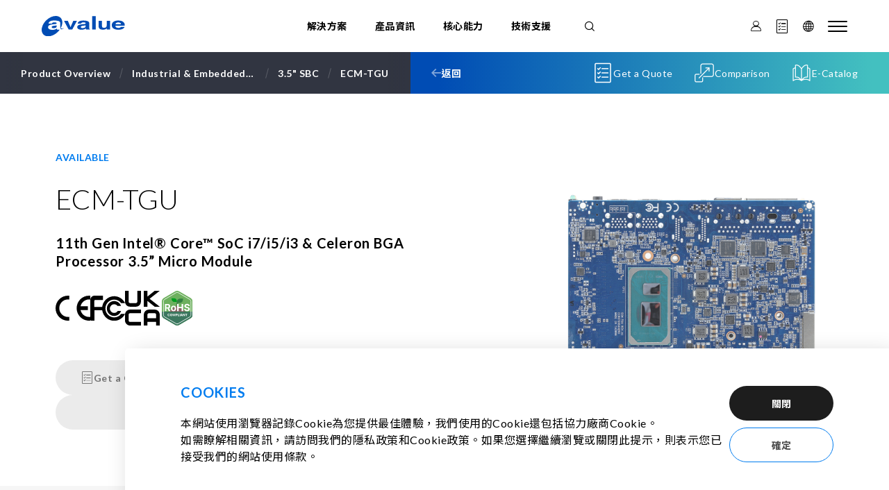

--- FILE ---
content_type: text/html; charset=UTF-8
request_url: https://www.avalue.com/tw/product/Industrial-Embedded-Motherboard/35-SBC/ECM-TGU
body_size: 291523
content:
<!DOCTYPE html>
<html lang="tw">

<head itemscope="itemscope" itemtype="http://schema.org/WebSite">
    
    
    <meta http-equiv="content-language" content="zh-TW" />
    <meta charset="UTF-8" />
    <meta name="csrf-token" content="5hrV2zcSq7MRz1unjllIsKXoNZ1aZpjgmFTvVFGQ">
    
    <meta name="viewport" content="width=device-width, initial-scale=1.0, minimum-scale=1.0, maximum-scale=1.0, user-scalable=no">
    
    <meta content="telephone=no" name="format-detection">
    
    <meta name="format-detection" content="telephone=no">
    <meta http-equiv="X-UA-Compatible" content="ie=edge" />
    
    <title>ECM-TGU | 3.5&quot; SBC | Industrial &amp; Embedded Motherboard | Product Overview | 安勤科技</title>
    <meta property="og:title" content="ECM-TGU" />
    <meta itemprop="name" content="ECM-TGU | 3.5&quot; SBC | Industrial &amp; Embedded Motherboard | Product Overview | 安勤科技" />
    <meta name="twitter:title" content="ECM-TGU" />
    
    <meta name="description" content="" />
    <meta itemprop="description" content="" />
    <meta name="twitter:description" content="" />
    <meta property="og:description" content="" />
    
    <meta name="twitter:site" content="webname" />
    <meta name="twitter:creator" content="webname" />
    <meta property="og:site_name" content="webname" />
    
    <meta name="keywords" content="">
    
                    <meta property="og:image" content="https://www.avalue.comhttps://downloadweb.avalue.com/public/upload/product/Industrial &amp; Embedded Motherboard/ECM-TGU/【ECM-TGU-A1】Top_V01_220325.png" />
        <meta itemprop="image" content="https://www.avalue.comhttps://downloadweb.avalue.com/public/upload/product/Industrial &amp; Embedded Motherboard/ECM-TGU/【ECM-TGU-A1】Top_V01_220325.png" />
        <meta name="twitter:card" content="https://www.avalue.comhttps://downloadweb.avalue.com/public/upload/product/Industrial &amp; Embedded Motherboard/ECM-TGU/【ECM-TGU-A1】Top_V01_220325.png" />
        <meta name="twitter:image:src" content="https://www.avalue.comhttps://downloadweb.avalue.com/public/upload/product/Industrial &amp; Embedded Motherboard/ECM-TGU/【ECM-TGU-A1】Top_V01_220325.png" />
        
    
    
    <meta property="og:url" content="https://www.avalue.com/tw/product/Industrial-Embedded-Motherboard/35-SBC/ECM-TGU" />
    <meta property="og:locale" content="zh_TW" />
    <meta property="og:type" content="website" />

    <link rel="shortcut icon" type="image/x-icon" href="/favicon.ico?t=1">
    <link rel="icon" type="image/x-icon" href="/favicon.ico?t=1">
    <link rel="apple-touch-icon" href="/favicon.ico?t=1">

    

    
            <script>(function(w,d,s,l,i){w[l]=w[l]||[];w[l].push({'gtm.start':
        new Date().getTime(),event:'gtm.js'});var f=d.getElementsByTagName(s)[0],
        j=d.createElement(s),dl=l!='dataLayer'?'&l='+l:'';j.async=true;j.src=
        'https://www.googletagmanager.com/gtm.js?id='+i+dl;f.parentNode.insertBefore(j,f);
        })(window,document,'script','dataLayer','GTM-TL7TNS5L');</script>
    
    
    
    <link rel="preconnect" href="https://fonts.googleapis.com">
    <link rel="preconnect" href="https://fonts.gstatic.com" crossorigin>
    <link rel="stylesheet" href="https://fonts.googleapis.com/css2?family=Lato:wght@300;400;700&family=Noto+Sans+TC:wght@300;400;700&family=Noto+Sans+SC:wght@300;400;700&family=Noto+Sans+JP:wght@300;400;700&display=swap">
    <link rel="stylesheet" href="/dist/js/static/plugins/swiper/swiper-bundle.min.css?v=012418">
    <link rel="stylesheet" href="/dist/assets/fonts/icomoon/style.css?v=012418">
    <link rel="stylesheet" href="/dist/css/fesd2022.css?v=012418">
    <link rel="stylesheet" href="/dist/css/style.css?v=012418">

    
        <link rel="stylesheet" href="/dist/css/pages/product_detail.css?v=012418" />
    
        

</head>

<body class="product" lang="tw">

    
            <noscript><iframe src="https://www.googletagmanager.com/ns.html?id=GTM-TL7TNS5L"
        height="0" width="0" style="display:none;visibility:hidden"></iframe></noscript>
    

    <input class="base-url" type="hidden" value="https://www.avalue.com/tw">
    <input class="base-locatoin" type="hidden" value="tw">
    <input class="member-login" type="hidden" value="0">
    <input id="_token" type="hidden" name="_token" value="5hrV2zcSq7MRz1unjllIsKXoNZ1aZpjgmFTvVFGQ">

    <h1 class="visuallyhidden">安勤科技</h1>

    <div class="main-wrapper">
            
    <nav class="navbar">
    <div class="container"><a class="logo" href="https://www.avalue.com/tw"><img alt="LOGO"
                src="/dist/assets/img/LOGO.svg"></a>
        <div class="list">
            <ul>
                <li><a href="javascript:;">解決方案</a>
                    <div class="expand-menu" data-navBar="application">
                        <div class="expand-scroll">
                            <div class="wrapper">
                                <div class="expand-inner">
                                    <div class="menu-block hover-list">
                                        <ul class="hover-menu">
                                                                                            <li class="active"
                                                    data-list="1">
                                                    <a
                                                        href="https://www.avalue.com/tw/application/Healthcare">
                                                        <p class="paragraph-text fw-7">醫療</p><i
                                                            class="icon-arrow-right"></i>
                                                    </a>
                                                </li>
                                                                                            <li class=""
                                                    data-list="2">
                                                    <a
                                                        href="https://www.avalue.com/tw/application/Retail">
                                                        <p class="paragraph-text fw-7">零售</p><i
                                                            class="icon-arrow-right"></i>
                                                    </a>
                                                </li>
                                                                                            <li class=""
                                                    data-list="3">
                                                    <a
                                                        href="https://www.avalue.com/tw/application/Transportation">
                                                        <p class="paragraph-text fw-7">交通</p><i
                                                            class="icon-arrow-right"></i>
                                                    </a>
                                                </li>
                                                                                            <li class=""
                                                    data-list="4">
                                                    <a
                                                        href="https://www.avalue.com/tw/application/Manufacturing">
                                                        <p class="paragraph-text fw-7">工業自動化</p><i
                                                            class="icon-arrow-right"></i>
                                                    </a>
                                                </li>
                                                                                            <li class=""
                                                    data-list="5">
                                                    <a
                                                        href="https://www.avalue.com/tw/application/Gaming">
                                                        <p class="paragraph-text fw-7">博弈</p><i
                                                            class="icon-arrow-right"></i>
                                                    </a>
                                                </li>
                                                                                    </ul><a class="overview" href="https://www.avalue.com/tw/application">
                                            <div class="inner"><i class="icon-overview"></i>
                                                <p class="block-subtitle">概述</p>
                                            </div>
                                        </a>
                                    </div>
                                    <div class="border-block"></div>
                                    <div class="detail-block">
                                                                                    <div class="item-wrap active"
                                                data-target-list="1">
                                                <ul>
                                                                                                            <li> <a
                                                                href="https://www.avalue.com/tw/application/Healthcare?Smart-Ward">
                                                                <p class="paragraph-text fw-7">
                                                                    Smart Ward</p>
                                                            </a></li>
                                                                                                            <li> <a
                                                                href="https://www.avalue.com/tw/application/Healthcare?Nursing-Station">
                                                                <p class="paragraph-text fw-7">
                                                                    Nursing Station</p>
                                                            </a></li>
                                                                                                            <li> <a
                                                                href="https://www.avalue.com/tw/application/Healthcare?Smart-OR">
                                                                <p class="paragraph-text fw-7">
                                                                    Smart OR</p>
                                                            </a></li>
                                                                                                            <li> <a
                                                                href="https://www.avalue.com/tw/application/Healthcare?Telemedicine">
                                                                <p class="paragraph-text fw-7">
                                                                    Telemedicine</p>
                                                            </a></li>
                                                                                                            <li> <a
                                                                href="https://www.avalue.com/tw/application/Healthcare?ePaper-Solution">
                                                                <p class="paragraph-text fw-7">
                                                                    ePaper Solution</p>
                                                            </a></li>
                                                                                                            <li> <a
                                                                href="https://www.avalue.com/tw/application/Healthcare?Medical-AI">
                                                                <p class="paragraph-text fw-7">
                                                                    Medical AI</p>
                                                            </a></li>
                                                                                                            <li> <a
                                                                href="https://www.avalue.com/tw/application/Healthcare?IoT">
                                                                <p class="paragraph-text fw-7">
                                                                    IoT</p>
                                                            </a></li>
                                                                                                    </ul>
                                            </div>
                                                                                    <div class="item-wrap "
                                                data-target-list="2">
                                                <ul>
                                                                                                            <li> <a
                                                                href="https://www.avalue.com/tw/application/Retail?Intelligent-POS-Solution​">
                                                                <p class="paragraph-text fw-7">
                                                                    Intelligent POS Solution​</p>
                                                            </a></li>
                                                                                                            <li> <a
                                                                href="https://www.avalue.com/tw/application/Retail?Digital-Signage-Solution​">
                                                                <p class="paragraph-text fw-7">
                                                                    Digital Signage Solution​</p>
                                                            </a></li>
                                                                                                            <li> <a
                                                                href="https://www.avalue.com/tw/application/Retail?Inventory-Management-Solution​">
                                                                <p class="paragraph-text fw-7">
                                                                    Inventory Management Solution​</p>
                                                            </a></li>
                                                                                                            <li> <a
                                                                href="https://www.avalue.com/tw/application/Retail?Kitchen-Display-System-KDS​-Solution​">
                                                                <p class="paragraph-text fw-7">
                                                                    Kitchen Display System (KDS)​ Solution​</p>
                                                            </a></li>
                                                                                                            <li> <a
                                                                href="https://www.avalue.com/tw/application/Retail?AI-Solution">
                                                                <p class="paragraph-text fw-7">
                                                                    AI Solution</p>
                                                            </a></li>
                                                                                                            <li> <a
                                                                href="https://www.avalue.com/tw/application/Retail?IoT-Solution">
                                                                <p class="paragraph-text fw-7">
                                                                    IoT Solution</p>
                                                            </a></li>
                                                                                                            <li> <a
                                                                href="https://www.avalue.com/tw/application/Retail?Self-Service-KIOSK​-Solution​">
                                                                <p class="paragraph-text fw-7">
                                                                    Self-Service KIOSK​ Solution​</p>
                                                            </a></li>
                                                                                                    </ul>
                                            </div>
                                                                                    <div class="item-wrap "
                                                data-target-list="3">
                                                <ul>
                                                                                                            <li> <a
                                                                href="https://www.avalue.com/tw/application/Transportation?Public-Transportation">
                                                                <p class="paragraph-text fw-7">
                                                                    Public Transportation</p>
                                                            </a></li>
                                                                                                            <li> <a
                                                                href="https://www.avalue.com/tw/application/Transportation?Public-Service">
                                                                <p class="paragraph-text fw-7">
                                                                    Public Service</p>
                                                            </a></li>
                                                                                                            <li> <a
                                                                href="https://www.avalue.com/tw/application/Transportation?Logistics">
                                                                <p class="paragraph-text fw-7">
                                                                    Logistics</p>
                                                            </a></li>
                                                                                                            <li> <a
                                                                href="https://www.avalue.com/tw/application/Transportation?Heavy-Equipment">
                                                                <p class="paragraph-text fw-7">
                                                                    Heavy Equipment</p>
                                                            </a></li>
                                                                                                    </ul>
                                            </div>
                                                                                    <div class="item-wrap "
                                                data-target-list="4">
                                                <ul>
                                                                                                            <li> <a
                                                                href="https://www.avalue.com/tw/application/Manufacturing?Industrial-Automation">
                                                                <p class="paragraph-text fw-7">
                                                                    Industrial Automation</p>
                                                            </a></li>
                                                                                                            <li> <a
                                                                href="https://www.avalue.com/tw/application/Manufacturing?Industrial-Management">
                                                                <p class="paragraph-text fw-7">
                                                                    Industrial Management</p>
                                                            </a></li>
                                                                                                            <li> <a
                                                                href="https://www.avalue.com/tw/application/Manufacturing?Warehousing-Logistics">
                                                                <p class="paragraph-text fw-7">
                                                                    Warehousing &amp; Logistics</p>
                                                            </a></li>
                                                                                                            <li> <a
                                                                href="https://www.avalue.com/tw/application/Manufacturing?Data-Analystics">
                                                                <p class="paragraph-text fw-7">
                                                                    Data Analystics</p>
                                                            </a></li>
                                                                                                    </ul>
                                            </div>
                                                                                    <div class="item-wrap "
                                                data-target-list="5">
                                                <ul>
                                                                                                            <li> <a
                                                                href="https://www.avalue.com/tw/application/Gaming?Gaming-Industries">
                                                                <p class="paragraph-text fw-7">
                                                                    Gaming Industries</p>
                                                            </a></li>
                                                                                                    </ul>
                                            </div>
                                                                            </div>
                                </div>
                                
                                
                                <div class="hoverPic-block">
                                                                            <img class="active" src="https://downloadweb.avalue.com/public/upload/2023_08_25/11_20230825095248q1zkwhb7j1.jpg"
                                            alt="Hardware and Total Solution Enhance Healthcare - Avalue Technology" data-target-list="1">
                                                                            <img class="" src="https://downloadweb.avalue.com/public/upload/design/application/list_02_680x385.jpg"
                                            alt="Intelligent Retail Solutions - Avalue Technology" data-target-list="2">
                                                                            <img class="" src="https://downloadweb.avalue.com/public/upload/design/application/list_03_680x385.jpg"
                                            alt="Intelligent Transportation Solution - Avalue Technology" data-target-list="3">
                                                                            <img class="" src="https://downloadweb.avalue.com/public/upload/design/application/list_04_680x385.jpg"
                                            alt="" data-target-list="4">
                                                                            <img class="" src="https://downloadweb.avalue.com/public/upload/design/application/list_05_680x385.jpg"
                                            alt="" data-target-list="5">
                                                                    </div>
                            </div>
                        </div>
                </li>
                <li><a href="javascript:;">產品資訊</a>
                    <div class="expand-menu" data-navBar="product">
                        <div class="expand-scroll">
                            <div class="wrapper">
                                <div class="expand-inner">
                                    <div class="menu-block hover-list">
                                        <ul class="hover-menu">
                                                                                            <li class="active"
                                                    data-list="1">
                                                    <a
                                                        href="https://www.avalue.com/tw/product/Industrial-Embedded-Motherboard">
                                                        <p class="paragraph-text fw-7">Industrial &amp; Embedded Motherboard</p><i
                                                            class="icon-arrow-right"></i>
                                                    </a>
                                                </li>
                                                                                            <li class=""
                                                    data-list="2">
                                                    <a
                                                        href="https://www.avalue.com/tw/product/Computer-on-Module">
                                                        <p class="paragraph-text fw-7">Computer-on-Module</p><i
                                                            class="icon-arrow-right"></i>
                                                    </a>
                                                </li>
                                                                                            <li class=""
                                                    data-list="3">
                                                    <a
                                                        href="https://www.avalue.com/tw/product/Computing-System">
                                                        <p class="paragraph-text fw-7">Computing-System</p><i
                                                            class="icon-arrow-right"></i>
                                                    </a>
                                                </li>
                                                                                            <li class=""
                                                    data-list="4">
                                                    <a
                                                        href="https://www.avalue.com/tw/product/Panel-PC-Monitor-Mobile">
                                                        <p class="paragraph-text fw-7">Panel-PC-Monitor-Mobile</p><i
                                                            class="icon-arrow-right"></i>
                                                    </a>
                                                </li>
                                                                                            <li class=""
                                                    data-list="5">
                                                    <a
                                                        href="https://www.avalue.com/tw/product/Intelligent-Healthcare">
                                                        <p class="paragraph-text fw-7">Intelligent Healthcare</p><i
                                                            class="icon-arrow-right"></i>
                                                    </a>
                                                </li>
                                                                                            <li class=""
                                                    data-list="6">
                                                    <a
                                                        href="https://www.avalue.com/tw/product/Digital-Paper">
                                                        <p class="paragraph-text fw-7">Digital Paper</p><i
                                                            class="icon-arrow-right"></i>
                                                    </a>
                                                </li>
                                                                                            <li class=""
                                                    data-list="7">
                                                    <a
                                                        href="https://www.avalue.com/tw/product/High-Performance-Computing">
                                                        <p class="paragraph-text fw-7">High-Performance-Computing</p><i
                                                            class="icon-arrow-right"></i>
                                                    </a>
                                                </li>
                                                                                            <li class=""
                                                    data-list="8">
                                                    <a
                                                        href="https://www.avalue.com/tw/product/AI-Computing-Platform">
                                                        <p class="paragraph-text fw-7">AI Computing Platforms</p><i
                                                            class="icon-arrow-right"></i>
                                                    </a>
                                                </li>
                                                                                            <li class=""
                                                    data-list="9">
                                                    <a
                                                        href="https://www.avalue.com/tw/product/IoT-Solution">
                                                        <p class="paragraph-text fw-7">IoT Solution</p><i
                                                            class="icon-arrow-right"></i>
                                                    </a>
                                                </li>
                                                                                    </ul><a class="overview" href="https://www.avalue.com/tw/product">
                                            <div class="inner"><i class="icon-overview"></i>
                                                <p class="block-subtitle">概述</p>
                                            </div>
                                        </a>
                                    </div>
                                    <div class="border-block"></div>
                                    <div class="detail-block">
                                                                                    <div class="item-wrap active"
                                                data-target-list="1">
                                                <ul>
                                                                                                            <li> <a
                                                                href="https://www.avalue.com/tw/product/Industrial-Embedded-Motherboard/ARM-based-SBC">
                                                                <p class="paragraph-text fw-7">
                                                                    ARM-based SBC</p>
                                                            </a></li>
                                                                                                            <li> <a
                                                                href="https://www.avalue.com/tw/product/Industrial-Embedded-Motherboard/18-SBC">
                                                                <p class="paragraph-text fw-7">
                                                                    1.8&quot; SBC</p>
                                                            </a></li>
                                                                                                            <li> <a
                                                                href="https://www.avalue.com/tw/product/Industrial-Embedded-Motherboard/25-SBC-Pico-ITX">
                                                                <p class="paragraph-text fw-7">
                                                                    2.5&quot; SBC Pico-ITX</p>
                                                            </a></li>
                                                                                                            <li> <a
                                                                href="https://www.avalue.com/tw/product/Industrial-Embedded-Motherboard/EPICSBC">
                                                                <p class="paragraph-text fw-7">
                                                                    EPIC SBC</p>
                                                            </a></li>
                                                                                                            <li> <a
                                                                href="https://www.avalue.com/tw/product/Industrial-Embedded-Motherboard/35-SBC">
                                                                <p class="paragraph-text fw-7">
                                                                    3.5&quot; SBC</p>
                                                            </a></li>
                                                                                                            <li> <a
                                                                href="https://www.avalue.com/tw/product/Industrial-Embedded-Motherboard/Mini-ITX">
                                                                <p class="paragraph-text fw-7">
                                                                    Mini-ITX</p>
                                                            </a></li>
                                                                                                            <li> <a
                                                                href="https://www.avalue.com/tw/product/Industrial-Embedded-Motherboard/Micro-ATX">
                                                                <p class="paragraph-text fw-7">
                                                                    Micro-ATX</p>
                                                            </a></li>
                                                                                                            <li> <a
                                                                href="https://www.avalue.com/tw/product/Industrial-Embedded-Motherboard/ATX">
                                                                <p class="paragraph-text fw-7">
                                                                    ATX</p>
                                                            </a></li>
                                                                                                            <li> <a
                                                                href="https://www.avalue.com/tw/product/Industrial-Embedded-Motherboard/Embedded-Peripheral">
                                                                <p class="paragraph-text fw-7">
                                                                    Embedded Peripheral</p>
                                                            </a></li>
                                                                                                    </ul>
                                            </div>
                                                                                    <div class="item-wrap "
                                                data-target-list="2">
                                                <ul>
                                                                                                            <li> <a
                                                                href="https://www.avalue.com/tw/product/Computer-on-Module/OSM">
                                                                <p class="paragraph-text fw-7">
                                                                    Open Standard Module</p>
                                                            </a></li>
                                                                                                            <li> <a
                                                                href="https://www.avalue.com/tw/product/Computer-on-Module/COM-HPC_98">
                                                                <p class="paragraph-text fw-7">
                                                                    COM-HPC</p>
                                                            </a></li>
                                                                                                            <li> <a
                                                                href="https://www.avalue.com/tw/product/Computer-on-Module/COM-Express-Type-6">
                                                                <p class="paragraph-text fw-7">
                                                                    COM Express Type 6</p>
                                                            </a></li>
                                                                                                            <li> <a
                                                                href="https://www.avalue.com/tw/product/Computer-on-Module/COM-Express-Type-10">
                                                                <p class="paragraph-text fw-7">
                                                                    COM Express Type 10</p>
                                                            </a></li>
                                                                                                            <li> <a
                                                                href="https://www.avalue.com/tw/product/Computer-on-Module/Eval-Carrier-Board">
                                                                <p class="paragraph-text fw-7">
                                                                    Eval Carrier Board</p>
                                                            </a></li>
                                                                                                            <li> <a
                                                                href="https://www.avalue.com/tw/product/Computer-on-Module/Qseven">
                                                                <p class="paragraph-text fw-7">
                                                                    Qseven</p>
                                                            </a></li>
                                                                                                            <li> <a
                                                                href="https://www.avalue.com/tw/product/Computer-on-Module/SMARC">
                                                                <p class="paragraph-text fw-7">
                                                                    SMARC</p>
                                                            </a></li>
                                                                                                    </ul>
                                            </div>
                                                                                    <div class="item-wrap "
                                                data-target-list="3">
                                                <ul>
                                                                                                            <li> <a
                                                                href="https://www.avalue.com/tw/product/Computing-System/Compact-Computing-System">
                                                                <p class="paragraph-text fw-7">
                                                                    Compact Computing System</p>
                                                            </a></li>
                                                                                                            <li> <a
                                                                href="https://www.avalue.com/tw/product/Computing-System/Modular-Computing-System">
                                                                <p class="paragraph-text fw-7">
                                                                    Modular Computing System</p>
                                                            </a></li>
                                                                                                            <li> <a
                                                                href="https://www.avalue.com/tw/product/Computing-System/Expandable-Computing-System">
                                                                <p class="paragraph-text fw-7">
                                                                    Expandable Computing System</p>
                                                            </a></li>
                                                                                                            <li> <a
                                                                href="https://www.avalue.com/tw/product/Computing-System/Barebone-System">
                                                                <p class="paragraph-text fw-7">
                                                                    Barebone System</p>
                                                            </a></li>
                                                                                                            <li> <a
                                                                href="https://www.avalue.com/tw/product/Computing-System/Rackmount-System">
                                                                <p class="paragraph-text fw-7">
                                                                    Rackmount System</p>
                                                            </a></li>
                                                                                                            <li> <a
                                                                href="https://www.avalue.com/tw/product/Computing-System/Din-Rail-System">
                                                                <p class="paragraph-text fw-7">
                                                                    Din Rail System</p>
                                                            </a></li>
                                                                                                            <li> <a
                                                                href="https://www.avalue.com/tw/product/Computing-System/Transportation-System">
                                                                <p class="paragraph-text fw-7">
                                                                    Transportation System</p>
                                                            </a></li>
                                                                                                            <li> <a
                                                                href="https://www.avalue.com/tw/product/Computing-System/ARM-based-System">
                                                                <p class="paragraph-text fw-7">
                                                                    ARM-based System</p>
                                                            </a></li>
                                                                                                    </ul>
                                            </div>
                                                                                    <div class="item-wrap "
                                                data-target-list="4">
                                                <ul>
                                                                                                            <li> <a
                                                                href="https://www.avalue.com/tw/product/Panel-PC-Monitor-Mobile/Industrial-Panel-PC">
                                                                <p class="paragraph-text fw-7">
                                                                    Industrial Panel PC</p>
                                                            </a></li>
                                                                                                            <li> <a
                                                                href="https://www.avalue.com/tw/product/Panel-PC-Monitor-Mobile/Open-Frame-Tablet">
                                                                <p class="paragraph-text fw-7">
                                                                    Open Frame Tablet </p>
                                                            </a></li>
                                                                                                            <li> <a
                                                                href="https://www.avalue.com/tw/product/Panel-PC-Monitor-Mobile/Industrial-Display">
                                                                <p class="paragraph-text fw-7">
                                                                    Industrial Display</p>
                                                            </a></li>
                                                                                                            <li> <a
                                                                href="https://www.avalue.com/tw/product/Panel-PC-Monitor-Mobile/POS-Terminal">
                                                                <p class="paragraph-text fw-7">
                                                                    POS Terminal</p>
                                                            </a></li>
                                                                                                            <li> <a
                                                                href="https://www.avalue.com/tw/product/Panel-PC-Monitor-Mobile/Panel-Kits">
                                                                <p class="paragraph-text fw-7">
                                                                    Panel Kits</p>
                                                            </a></li>
                                                                                                            <li> <a
                                                                href="https://www.avalue.com/tw/product/Panel-PC-Monitor-Mobile/Peripherals-Accessorie">
                                                                <p class="paragraph-text fw-7">
                                                                    Peripherals &amp; Accessories</p>
                                                            </a></li>
                                                                                                            <li> <a
                                                                href="https://www.avalue.com/tw/product/Panel-PC-Monitor-Mobile/ARM-based-Panel-PC">
                                                                <p class="paragraph-text fw-7">
                                                                    ARM-based Panel PC</p>
                                                            </a></li>
                                                                                                    </ul>
                                            </div>
                                                                                    <div class="item-wrap "
                                                data-target-list="5">
                                                <ul>
                                                                                                            <li> <a
                                                                href="https://www.avalue.com/tw/product/Intelligent-Healthcare/AI_PC_DataGateway">
                                                                <p class="paragraph-text fw-7">
                                                                    AI PC &amp; Data Gateway</p>
                                                            </a></li>
                                                                                                            <li> <a
                                                                href="https://www.avalue.com/tw/product/Intelligent-Healthcare/Medical-Display">
                                                                <p class="paragraph-text fw-7">
                                                                    Medical Display</p>
                                                            </a></li>
                                                                                                            <li> <a
                                                                href="https://www.avalue.com/tw/product/Intelligent-Healthcare/Medical-Tablet">
                                                                <p class="paragraph-text fw-7">
                                                                    Medical Tablet</p>
                                                            </a></li>
                                                                                                            <li> <a
                                                                href="https://www.avalue.com/tw/product/Intelligent-Healthcare/Medical-Panel-PC">
                                                                <p class="paragraph-text fw-7">
                                                                    Medical Panel PC</p>
                                                            </a></li>
                                                                                                            <li> <a
                                                                href="https://www.avalue.com/tw/product/Intelligent-Healthcare/MedicalArmCart">
                                                                <p class="paragraph-text fw-7">
                                                                    Medical Cart/Stand/Arm/Battery</p>
                                                            </a></li>
                                                                                                            <li> <a
                                                                href="https://www.avalue.com/tw/product/Intelligent-Healthcare/PeripheralsAccessories">
                                                                <p class="paragraph-text fw-7">
                                                                    Peripherals &amp; Accessories</p>
                                                            </a></li>
                                                                                                            <li> <a
                                                                href="https://www.avalue.com/tw/product/Intelligent-Healthcare/VideoManager">
                                                                <p class="paragraph-text fw-7">
                                                                    Video Manager</p>
                                                            </a></li>
                                                                                                    </ul>
                                            </div>
                                                                                    <div class="item-wrap "
                                                data-target-list="6">
                                                <ul>
                                                                                                            <li> <a
                                                                href="https://www.avalue.com/tw/product/Digital-Paper/Public-Display-Solution">
                                                                <p class="paragraph-text fw-7">
                                                                    Public Display Solution</p>
                                                            </a></li>
                                                                                                            <li> <a
                                                                href="https://www.avalue.com/tw/product/Digital-Paper/E-Note">
                                                                <p class="paragraph-text fw-7">
                                                                    eNote</p>
                                                            </a></li>
                                                                                                            <li> <a
                                                                href="https://www.avalue.com/tw/product/Digital-Paper/Outdoor-Display-Solution">
                                                                <p class="paragraph-text fw-7">
                                                                    Outdoor Display Solution</p>
                                                            </a></li>
                                                                                                    </ul>
                                            </div>
                                                                                    <div class="item-wrap "
                                                data-target-list="7">
                                                <ul>
                                                                                                            <li> <a
                                                                href="https://www.avalue.com/tw/product/High-Performance-Computing/Server-Board">
                                                                <p class="paragraph-text fw-7">
                                                                    Server Board</p>
                                                            </a></li>
                                                                                                            <li> <a
                                                                href="https://www.avalue.com/tw/product/High-Performance-Computing/Rackmount-Tower-Workstation">
                                                                <p class="paragraph-text fw-7">
                                                                    Rackmount &amp; Tower Workstation</p>
                                                            </a></li>
                                                                                                    </ul>
                                            </div>
                                                                                    <div class="item-wrap "
                                                data-target-list="8">
                                                <ul>
                                                                                                            <li> <a
                                                                href="https://www.avalue.com/tw/product/AI-Computing-Platform/Edge-AI-System">
                                                                <p class="paragraph-text fw-7">
                                                                    Edge AI System</p>
                                                            </a></li>
                                                                                                            <li> <a
                                                                href="https://www.avalue.com/tw/product/AI-Computing-Platform/GPU-Expansion-System">
                                                                <p class="paragraph-text fw-7">
                                                                    GPU Expansion System</p>
                                                            </a></li>
                                                                                                            <li> <a
                                                                href="https://www.avalue.com/tw/product/AI-Computing-Platform/NVIDIA-Solution">
                                                                <p class="paragraph-text fw-7">
                                                                    NVIDIA Solution</p>
                                                            </a></li>
                                                                                                            <li> <a
                                                                href="https://www.avalue.com/tw/product/AI-Computing-Platform/High-Performance-Computing">
                                                                <p class="paragraph-text fw-7">
                                                                    High Performance Computing</p>
                                                            </a></li>
                                                                                                            <li> <a
                                                                href="https://www.avalue.com/tw/product/AI-Computing-Platform/AI-Solution">
                                                                <p class="paragraph-text fw-7">
                                                                    AI Solution</p>
                                                            </a></li>
                                                                                                    </ul>
                                            </div>
                                                                                    <div class="item-wrap "
                                                data-target-list="9">
                                                <ul>
                                                                                                            <li> <a
                                                                href="https://www.avalue.com/tw/product/IoT-Solution/HMI">
                                                                <p class="paragraph-text fw-7">
                                                                    Flex Touch Console (HMI)</p>
                                                            </a></li>
                                                                                                            <li> <a
                                                                href="https://www.avalue.com/tw/product/IoT-Solution/Object-Recognition-AIR">
                                                                <p class="paragraph-text fw-7">
                                                                    AIR-AI Solution</p>
                                                            </a></li>
                                                                                                            <li> <a
                                                                href="https://www.avalue.com/tw/product/IoT-Solution/UWB-RTLS---Artemis">
                                                                <p class="paragraph-text fw-7">
                                                                    ARTEMIS-RTLS</p>
                                                            </a></li>
                                                                                                    </ul>
                                            </div>
                                                                            </div>
                                </div>
                                <div class="tag-block">
                                    
                                    
                                                                    </div>
                            </div>
                        </div>
                    </div>
                </li>
                <li><a href="javascript:;">核心能力</a>
                    <div class="expand-menu" data-navBar="capability">
                        <div class="expand-scroll">
                            <div class="wrapper">
                                <div class="expand-inner">
                                    <div class="menu-block">
                                        <ul>
                                            <li>
                                                <p class="paragraph-text fz-14">研發</p><a
                                                    href="https://www.avalue.com/tw/capability/rd">
                                                    <p class="paragraph-text fw-7">工程能力</p><i
                                                        class="icon-arrow-right"></i>
                                                </a>
                                            </li>
                                            <li>
                                                <p class="paragraph-text fz-14">生產</p><a
                                                    href="https://www.avalue.com/tw/capability/production">
                                                    <p class="paragraph-text fw-7">生產管理</p><i
                                                        class="icon-arrow-right"></i>
                                                </a>
                                            </li>
                                            <li>
                                                <p class="paragraph-text fz-14">品質驗證</p><a
                                                    href="https://www.avalue.com/tw/capability/quality">
                                                    <p class="paragraph-text fw-7">品質驗證管理</p><i
                                                        class="icon-arrow-right"></i>
                                                </a>
                                            </li>
                                            <li>
                                                <p class="paragraph-text fz-14">客製</p><a
                                                    href="https://www.avalue.com/tw/capability/customized">
                                                    <p class="paragraph-text fw-7">客製化ODM與OEM</p><i
                                                        class="icon-arrow-right"></i>
                                                </a>
                                            </li>
                                            <li>
                                                <p class="paragraph-text fz-14">售後服務</p><a
                                                    href="https://www.avalue.com/tw/support/return">
                                                    <p class="paragraph-text fw-7">售後服務</p><i
                                                        class="icon-arrow-right"></i>
                                                </a>
                                            </li>
                                        </ul><a class="overview" href="https://www.avalue.com/tw/capability">
                                            <div class="inner"><i class="icon-overview"></i>
                                                <p class="block-subtitle">概述</p>
                                            </div>
                                        </a>
                                    </div>
                                </div>
                                
                                
                                <div class="photo"><img src="/dist/assets/img/other/navbar_capability_01_650x380.jpg"
                                        alt="" data-target-list="1"></div>
                            </div>
                        </div>
                    </div>
                </li>
                <li><a href="javascript:;">技術支援</a>
                    <div class="expand-menu" data-navBar="support">
                        <div class="expand-scroll">
                            <div class="wrapper">
                                <div class="expand-inner">
                                    <div class="menu-block">
                                        <ul>
                                            <li data-list="1"><a href="https://www.avalue.com/tw/support/return">
                                                    <p class="paragraph-text fw-7">退貨與保修</p><i
                                                        class="icon-arrow-right"></i>
                                                </a></li>
                                            <li data-list="2"><a class="bkEolPcnBtn" href="javascript:;">
                                                    <p class="paragraph-text fw-7">EOL/PCN公告</p><i
                                                        class="icon-arrow-right"></i>
                                                </a></li>
                                            <li data-list="3"><a href="https://www.avalue.com/tw/support/faq">
                                                    <p class="paragraph-text fw-7">常見問題</p><i
                                                        class="icon-arrow-right"></i>
                                                </a></li>
                                            <li data-list="4"><a
                                                    href="https://www.avalue.com/tw/support/download">
                                                    <p class="paragraph-text fw-7">下載區</p><i
                                                        class="icon-arrow-right"></i>
                                                </a></li>
                                            <li data-list="5"><a
                                                    href="javascript:;"
                                                    data-modal-target=common-notice-login
                                                    >
                                                    <p class="paragraph-text fw-7">eRMA</p><i
                                                        class="icon-arrow-right"></i>
                                                </a></li>
                                        </ul><a class="overview" href="https://www.avalue.com/tw/support">
                                            <div class="inner"><i class="icon-overview"></i>
                                                <p class="block-subtitle">概述</p>
                                            </div>
                                        </a>
                                    </div>
                                </div>
                                
                                
                                <div class="photo"><img src="/dist/assets/img/other/navbar_support_01_650x380.jpg"
                                        alt="" data-target-list="1"></div>
                            </div>
                        </div>
                    </div>
                </li>
            </ul>
            <div class="open-search" data-modal-target="search-all-modal"><i class="icon-searcher"></i></div>
        </div>
        <div class="control">
            
            
                            <a class="box member bkLoginMidlewareBtn" href="javascript:;" data-identity="">
                    <div class="box-inner" href="javascript:;"><i class="icon-member"></i></div>
                </a>
                        
            <div class="box consult open-consult ">
                <div class="box-inner"><i class="icon-consulting"></i></div>
            </div>
            <div class="box search">
                <div class="box-inner" data-modal-target="search-all-modal">
                    <i class="icon-searcher"></i>
                </div>
            </div>

            <div class="box language">
                <div class="box-inner"><i class="icon-earth"></i></div>
                <div class="language-dropdown">
                    <ul>
                        <li><a href="https://www.avalue.com/en/product/Industrial-Embedded-Motherboard/35-SBC/ECM-TGU" target="_blank">EN-Global</a></li>
                        <li><a href="https://www.avalue.us" target="_blank">EN-USA</a></li>
                        <li><a href="https://www.avalue.com/tw/product/Industrial-Embedded-Motherboard/35-SBC/ECM-TGU" target="_blank">TW</a></li>
                        <li><a href="https://www.avalue.com/cn/product/Industrial-Embedded-Motherboard/35-SBC/ECM-TGU" target="_blank">CN</a></li>
                        <li><a href="https://www.avalue.com/jp/product/Industrial-Embedded-Motherboard/35-SBC/ECM-TGU" target="_blank">JP</a></li>
                    </ul>
                </div>
            </div>

            <div class="box menu">
                <div class="box-inner"><span></span><span></span><span></span></div>
            </div>
        </div>
    </div>
</nav>

<modern-modal data-modal-id="common-notice-logout" data-modal-animate="clip-right">
    <div class="icon success">
        <svg width="35" height="30" viewBox="0 0 35 30" fill="none" xmlns="http://www.w3.org/2000/svg">
            <path
                d="M21.25 30H2.5C1.12188 30 0 28.8781 0 27.5V2.5C0 1.12188 1.12188 0 2.5 0H21.25C22.6281 0 23.75 1.12188 23.75 2.5V9.37344C23.75 9.71875 23.4703 9.99844 23.125 9.99844C22.7797 9.99844 22.5 9.71875 22.5 9.37344V2.5C22.5 1.81094 21.9391 1.25 21.25 1.25H2.5C1.81094 1.25 1.25 1.81094 1.25 2.5V27.5C1.25 28.1891 1.81094 28.75 2.5 28.75H21.25C21.9391 28.75 22.5 28.1891 22.5 27.5V21.8734C22.5 21.5281 22.7797 21.2484 23.125 21.2484C23.4703 21.2484 23.75 21.5281 23.75 21.8734V27.5C23.75 28.8781 22.6281 30 21.25 30Z"
                fill="white"></path>
            <path
                d="M34.375 15H13.125C12.7797 15 12.5 14.7203 12.5 14.375C12.5 14.0297 12.7797 13.75 13.125 13.75H34.375C34.7203 13.75 35 14.0297 35 14.375C35 14.7203 34.7203 15 34.375 15Z"
                fill="white"></path>
            <path
                d="M26.875 22.5C26.7156 22.5 26.5547 22.4391 26.4328 22.3172C26.1891 22.0734 26.1891 21.6781 26.4328 21.4328L33.4906 14.375L26.4328 7.31719C26.1891 7.07344 26.1891 6.67812 26.4328 6.43281C26.6766 6.18906 27.0734 6.18906 27.3172 6.43281L34.8172 13.9328C35.0609 14.1766 35.0609 14.5719 34.8172 14.8172L27.3172 22.3172C27.1953 22.4391 27.0359 22.5 26.875 22.5Z"
                fill="white"></path>
        </svg>
    </div>
    <div class="container">
        <div class="content">
            <p class="block-title fz-25">即將登出</p>
            <p class="paragraph-text">您確定要登出嗎？</p>
        </div>
        <div class="bottom">
            <div class="explore-button gray" data-modal-close>
                <p>返回</p>
            </div>
            <div class="explore-button linear bkLogoutBtn" data-modal-close>
                <p>登出</p>
            </div>
        </div>
    </div>
</modern-modal>

<modern-modal data-modal-id="common-notice-login" data-modal-animate="clip-right">
    <div class="icon success">
        <svg width="35" height="30" viewBox="0 0 35 30" fill="none" xmlns="http://www.w3.org/2000/svg">
            <path
                d="M21.25 30H2.5C1.12188 30 0 28.8781 0 27.5V2.5C0 1.12188 1.12188 0 2.5 0H21.25C22.6281 0 23.75 1.12188 23.75 2.5V9.37344C23.75 9.71875 23.4703 9.99844 23.125 9.99844C22.7797 9.99844 22.5 9.71875 22.5 9.37344V2.5C22.5 1.81094 21.9391 1.25 21.25 1.25H2.5C1.81094 1.25 1.25 1.81094 1.25 2.5V27.5C1.25 28.1891 1.81094 28.75 2.5 28.75H21.25C21.9391 28.75 22.5 28.1891 22.5 27.5V21.8734C22.5 21.5281 22.7797 21.2484 23.125 21.2484C23.4703 21.2484 23.75 21.5281 23.75 21.8734V27.5C23.75 28.8781 22.6281 30 21.25 30Z"
                fill="white"></path>
            <path
                d="M34.375 15H13.125C12.7797 15 12.5 14.7203 12.5 14.375C12.5 14.0297 12.7797 13.75 13.125 13.75H34.375C34.7203 13.75 35 14.0297 35 14.375C35 14.7203 34.7203 15 34.375 15Z"
                fill="white"></path>
            <path
                d="M26.875 22.5C26.7156 22.5 26.5547 22.4391 26.4328 22.3172C26.1891 22.0734 26.1891 21.6781 26.4328 21.4328L33.4906 14.375L26.4328 7.31719C26.1891 7.07344 26.1891 6.67812 26.4328 6.43281C26.6766 6.18906 27.0734 6.18906 27.3172 6.43281L34.8172 13.9328C35.0609 14.1766 35.0609 14.5719 34.8172 14.8172L27.3172 22.3172C27.1953 22.4391 27.0359 22.5 26.875 22.5Z"
                fill="white"></path>
        </svg>
    </div>
    <div class="container">
        <div class="content">
            <p class="block-title fz-25">請登入</p>
            <p class="paragraph-text">您可以在My avalue查看eRMA資訊。</p>
        </div>
        <div class="bottom">
            <div class="explore-button gray" data-modal-close>
                <p>返回</p>
            </div><a class="explore-button linear bkLoginMidlewareBtn"
                redirect_url="https://www.avalue.com/tw/member/info" href="javascript:;">
                <p>登入</p>
            </a>
        </div>
    </div>
</modern-modal>

<div class="consult-outer">
    <div class="consult-container">
        <div class="consult-scroll">
            <div class="consult-inner">
                <div class="consult-head">
                    <p class="block-title fz-25">產品<span>諮詢</span></p>
                    <div class="select-all">
                        <p>全選</p>
                        <div class="checkbox bkConsultSelectAllBtn active"></div>
                    </div>
                </div>
                <div class="consult-list bkHeaderConsult">
                    
                </div>
                <div class="consult-footer">
                    <div class="button-group">
                        <div class="explore-button gray close-consult">
                            <p>返回</p>
                        </div>
                        
                        <div class="explore-button linear bkConsultSubmitBtn">
                            <p>詢問</p>
                        </div>
                    </div>
                </div>
            </div>
        </div>
    </div>
</div>








    
    <main>
        <input class="bk-item-id" type="hidden" value="569">
        <input class="bk-subcategory-url" type="hidden" value="35-SBC">
        <input class="bk-category-url" type="hidden" value="Industrial-Embedded-Motherboard">
        <input class="bk-item-url" type="hidden" value="ECM-TGU">
        
        
        <div class="multifunctional-tools normal">
            <div class="breadcrumb">
                <ul>
                    <li><a href="https://www.avalue.com/tw/product"><span>Product Overview</span></a>
                    </li>
                    <li><a
                            href="https://www.avalue.com/tw/product/Industrial-Embedded-Motherboard"><span>Industrial &amp; Embedded Motherboard</span></a>
                    </li>
                    <li><a
                            href="https://www.avalue.com/tw/product/Industrial-Embedded-Motherboard/35-SBC"><span>3.5&quot; SBC</span></a>
                    </li>
                    <li>
                        <p><span>ECM-TGU</span></p>
                    </li>
                </ul>
            </div>
            <div class="toolbar">
    <div class="text-button" onclick="history.go(-1)"><i class="icon-arrow-left"></i>
        <p>返回</p>
    </div>
    <div class="quick-switch">
        <div class="page open-consult">
            <div>
                <div class="icon">
                                            <img src="https://downloadweb.avalue.com/public/upload/design/product_icon01.png" alt="" />
                                    </div>
                <p class="paragraph-text">Get a Quote</p>
                <span class="ConsultNum"
                    style="display:none;">0</span>
            </div>
        </div>
        <div class="page">
            <a href="https://www.avalue.com/tw/product/compare">
                <div class="icon">
                                            <img src="https://downloadweb.avalue.com/public/upload/design/product_icon02.png" alt="" />
                                    </div>
                <p class="paragraph-text">Comparison </p>
            </a>
        </div>
        <div class="page">
            <a href="/en/news/catalog">
                <div class="icon">
                                            <img src="https://downloadweb.avalue.com/public/upload/design/product_icon03.png" alt="" />
                                    </div>
                <p class="paragraph-text">E-Catalog</p>
            </a>
        </div>
    </div>
</div>
        </div>
        <section class="fixed-additional">
    <div class="list">
        <div class="item open-consult">
            <div class="icon">
                                    <img src="https://downloadweb.avalue.com/public/upload/design/product_icon01.png" alt="">
                            </div>
            <p>諮詢</p>
            <span class="ConsultNum"
                display:none;>0</span>
        </div><a class="item" href="https://www.avalue.com/tw/product/compare">
            <div class="icon">
                                    <img src="https://downloadweb.avalue.com/public/upload/design/product_icon02.png" alt="">
                            </div>
            <p>比較</p>
        </a>
        <a class="item" href="https://www.avalue.com/tw/product/Industrial-Embedded-Motherboard/35-SBC/ECM-TGU/PDF">
            <div class="icon">
                                                            <img src="https://downloadweb.avalue.com/public/upload/design/product_icon04.png" alt="">
                                                </div>
            <p>資料表</p>
        </a>
    </div>
</section>
        <section class="product-outline" data-aost data-aost-fade>
            
            
                        
            <div class="container" font-color="black">
                <div class="outline-wrapper">
                    <div class="outline-info">
                                                    <p class="tag paragraph-text fz-14 fw-7">AVAILABLE</p>
                                                <p class="article-title">ECM-TGU</p>
                        <p class="sub paragraph-subtitle">11th Gen Intel® Core™ SoC i7/i5/i3 &amp; Celeron BGA Processor 3.5” Micro Module</p>
                        <div class="other-options desktop">
                            <div class="certificate-group">
                                <ul>
                                                                            <li>
                                                                                            <img src="https://downloadweb.avalue.com/public/upload/2023_11_13/8_20231113152106wke0ig0.svg" alt="">
                                                                                    </li>
                                                                            <li>
                                                                                            <img src="https://downloadweb.avalue.com/public/upload/2025_04_28/8_2025042809453709r6th0.svg" alt="">
                                                                                    </li>
                                                                            <li>
                                                                                            <img src="https://downloadweb.avalue.com/public/upload/2023_11_13/8_20231113152236u022nabPs4.svg" alt="">
                                                                                    </li>
                                                                            <li>
                                                                                            <img src="https://downloadweb.avalue.com/public/upload/2024_11_27/8_20241127170156kwdu870.svg" alt="">
                                                                                    </li>
                                                                    </ul>
                            </div>
                            <div class="button-group">
                                <div class="explore-button fixed gray bkAddConsultBtn" bk-item-id="569"><i
                                        class="icon-consulting"></i>
                                    <p>Get a Quote</p>
                                </div>
                                <div class="explore-button fixed gray add-compare bkAddCompareBtn"
                                    bk-category-id="8"
                                    bk-subcategory-id="51"
                                    bk-item-id="569"><i class="icon-compare"></i>
                                    <p>Comparison </p>
                                </div>
                                                                                                            <a class="explore-button fixed gray bkDownload bkNoScript"
                                        data-href="https://downloadweb.avalue.com/public/upload/2024_05_28/11_202405281059427ccbksGAP3.pdf"
                                        data-name="ECM-TGU_20240524P.pdf"
                                        href="javascript:;">
                                            <i class="icon-datasheet"></i>
                                            <p>資料表</p>
                                        </a>
                                                                                                </div>
                                                    </div>
                    </div>
                    <div class="outline-showcase">
                        <div class="swiper-group">
                            <div class="swiper" data-modal-target="showcase-modal"
                                data-modal-on='{ "open": "productDetailModalSwiper" }'>
                                
                                
                                <div class="swiper-wrapper">
                                                                            <div class="swiper-slide">
                                            <div class="photo">
                                                                                                    <img class="swiper-lazy" data-src="https://downloadweb.avalue.com/public/upload/product/Industrial &amp; Embedded Motherboard/ECM-TGU/【ECM-TGU-A1】Top_V01_220325.png"
                                                        alt="">
                                                                                            </div>
                                        </div>
                                                                            <div class="swiper-slide">
                                            <div class="photo">
                                                                                                    <img class="swiper-lazy" data-src="https://downloadweb.avalue.com/public/upload/product/Industrial &amp; Embedded Motherboard/ECM-TGU/【ECM-TGU-A1】Bottom_V01_220325.png"
                                                        alt="">
                                                                                            </div>
                                        </div>
                                                                            <div class="swiper-slide">
                                            <div class="photo">
                                                                                                    <img class="swiper-lazy" data-src="https://downloadweb.avalue.com/public/upload/product/Industrial &amp; Embedded Motherboard/ECM-TGU/【ECM-TGU-A1】Back_V01_220325.png"
                                                        alt="">
                                                                                            </div>
                                        </div>
                                                                            <div class="swiper-slide">
                                            <div class="photo">
                                                                                                    <img class="swiper-lazy" data-src="https://downloadweb.avalue.com/public/upload/product/Industrial &amp; Embedded Motherboard/ECM-TGU/【ECM-TGU-A1】3D Back_V01_220325.png"
                                                        alt="">
                                                                                            </div>
                                        </div>
                                                                    </div>
                            </div>
                            <div class="swiper-pagination"></div>
                        </div>
                        <div class="other-options mobile">
                            <div class="certificate-group">
                                <ul>
                                                                            <li>
                                                                                            <img src="https://downloadweb.avalue.com/public/upload/2023_11_13/8_20231113152106wke0ig0.svg" alt="">
                                                                                    </li>
                                                                            <li>
                                                                                            <img src="https://downloadweb.avalue.com/public/upload/2025_04_28/8_2025042809453709r6th0.svg" alt="">
                                                                                    </li>
                                                                            <li>
                                                                                            <img src="https://downloadweb.avalue.com/public/upload/2023_11_13/8_20231113152236u022nabPs4.svg" alt="">
                                                                                    </li>
                                                                            <li>
                                                                                            <img src="https://downloadweb.avalue.com/public/upload/2024_11_27/8_20241127170156kwdu870.svg" alt="">
                                                                                    </li>
                                                                    </ul>
                            </div>
                            <div class="button-group">
                                <div class="explore-button fixed gray open-consult bkAddConsultBtn" bk-item-id="569">
                                    <i class="icon-consulting"></i>
                                    <p>Get a Quote</p>
                                </div>
                                <div class="explore-button fixed gray add-compare">
                                    <i class="icon-compare"></i>
                                    <p>Comparison </p>
                                </div>
                                                                                                            <a class="explore-button fixed gray bkDownload bkNoScript"
                                        data-href="https://downloadweb.avalue.com/public/upload/2024_05_28/11_202405281059427ccbksGAP3.pdf"
                                        data-name="ECM-TGU_20240524P.pdf"
                                        href="javascript:;"><i
                                                class="icon-datasheet"></i>
                                            <p>資料表</p>
                                        </a>
                                                                                                </div>
                                                    </div>
                    </div>
                </div>
                
            </div>
        </section>
                    <section class="features-block">
                <div class="container">
                    <ul class="paragraph-text">
                                                    <li>Bottom Layer Soldered Processor</li>
                                                    <li>Single 260-pin SO-DIMM DRAM Socket, Max, Up to 32GB DDR4 3200MTs (non-ECC Supported)</li>
                                                    <li>Four Display, 2 x DP++, 1 x 2CH LVDS, 1 x eDP</li>
                                                    <li>Expansion Slot, M.2 Key-B, M.2 Key-E, M.2 Key-M</li>
                                                    <li>Three Gigabit Ethernet, 1 x 2.5GbE, 2 x 1GbE</li>
                                                    <li>DC in +12V ~ +24V</li>
                                            </ul>
                </div>
            </section>
                <section class="control-group">
            <div class="fixed-block">
                <div class="container">
                    <div class="category-navbar">
                        <div class="category-container">
                            <div class="navigation">
                                <div class="button prev">
                                    <div></div>
                                </div>
                                <div class="button next">
                                    <div></div>
                                </div>
                            </div>
                            <ul class="wrapper">
                                                                                                    <li class="item fw-7 active" data-table-control="2" data-tab-anchor=".control-group">
                                        <div class="category">規格</div>
                                    </li>
                                                                                                    <li class="item fw-7 " data-table-control="3" data-tab-anchor=".control-group">
                                        <div class="category">檔案</div>
                                    </li>
                                                                                                    <li class="item fw-7 " data-table-control="4" data-tab-anchor=".control-group">
                                        <div class="category">常見問題</div>
                                    </li>
                                                                                            </ul>
                        </div>
                    </div>
                </div>
            </div>
        </section>
        <section class="detail-wrapper">
            
            <div class="tab-panel " data-table-target="1">
                <div
                    class="detail-block introduction">
                                    </div>
            </div>
            
            <div class="tab-panel active" data-table-target="2">
                <div
                    class="detail-block">
                                            <div class="container">
                            <p class="block-title">產品<span>規格</span></p>
                                                            <div class="specification-wrapper" collapse-wrapper>
                                    <div class="specification-block" collapse-block>
                                        <p>System Information</p><i class="icon-brackets-bottom"></i>
                                    </div>
                                    <div class="specification-target" collapse-target>
                                        <ul>
                                                                                            <li>
                                                    <p class="title">Processor</p>
                                                    <p class="desc">11th Gen. Intel® Core™ SoC i7/i5/i3 & Celeron® BGA Processor <br />
 Intel® Core™ i7-1185G7E, i7-1185GRE (up to 4.4GHz, quad-core, 12M Cache, TDP: 28/15W) <br />
 Intel® Core™ i5-1145G7E, i5-1145GRE (up to 4.1GHz, quad-core, 8M Cache, TDP: 28/15W) <br />
 Intel® Core™ i3-1115G4E, i3-1115GRE (up to 3.9GHz, dual-core, 6M Cache, TDP: 28/15W)<br />
 Intel® Celeron® 6305E (up to 1.8GHz, dual-core, 4M Cache, TDP: 15W)</p>
                                                </li>
                                                                                            <li>
                                                    <p class="title">System Memory</p>
                                                    <p class="desc">1 x 260-pin DDR4 3200MHz SO-DIMM Socket, Supports Up to 32GB Max. (non ECC only)</p>
                                                </li>
                                                                                            <li>
                                                    <p class="title">I/O Chipset</p>
                                                    <p class="desc">EC iTE IT8528E</p>
                                                </li>
                                                                                            <li>
                                                    <p class="title">Watchdog Timer</p>
                                                    <p class="desc">H/W Reset: 1Sec. ~ 65535Sec./Min. and1 Sec. or 1Min./Step</p>
                                                </li>
                                                                                            <li>
                                                    <p class="title">BIOS</p>
                                                    <p class="desc">AMI BIOS, 256Mbit SPI Flash ROM</p>
                                                </li>
                                                                                            <li>
                                                    <p class="title">H/W Status Monitor</p>
                                                    <p class="desc">CPU & System Temperature Monitoring Voltages Monitoring</p>
                                                </li>
                                                                                            <li>
                                                    <p class="title">TPM</p>
                                                    <p class="desc">Onboard nuvoTon NPCT754AADYX Supports TPM 2.0</p>
                                                </li>
                                                                                            <li>
                                                    <p class="title">Board</p>
                                                    <p class="desc">3.5"</p>
                                                </li>
                                                                                    </ul>
                                    </div>
                                </div>
                                                            <div class="specification-wrapper" collapse-wrapper>
                                    <div class="specification-block" collapse-block>
                                        <p>Expansion</p><i class="icon-brackets-bottom"></i>
                                    </div>
                                    <div class="specification-target" collapse-target>
                                        <ul>
                                                                                            <li>
                                                    <p class="title">Expansion</p>
                                                    <p class="desc">1 x M.2 Key E 2230 supports WiFi module (with PCIe x1 & USB 2.0 Signal)<br />
1 x M.2 Key B 3042/2242 (with PCIe x1, SATA and USB 2.0 Signal, with 1 x SIM card slot) Standard Package with 52 to 42 Bracket + screw set ;Supports 4G, no 5G (no USB3.0 Signal). <br />
1 x M.2 Key M supports 2260/2242 (with 1 x PCIe Gen4 x4 Signal). Standard Package with 60 to 42 Bracket + screw set</p>
                                                </li>
                                                                                    </ul>
                                    </div>
                                </div>
                                                            <div class="specification-wrapper" collapse-wrapper>
                                    <div class="specification-block" collapse-block>
                                        <p>Storage</p><i class="icon-brackets-bottom"></i>
                                    </div>
                                    <div class="specification-target" collapse-target>
                                        <ul>
                                                                                            <li>
                                                    <p class="title">Storage</p>
                                                    <p class="desc">1 x M.2 (Key B, 2242)<br />
1 x M.2 (Key M, 2260/2242)<br />
1 x SATA III</p>
                                                </li>
                                                                                    </ul>
                                    </div>
                                </div>
                                                            <div class="specification-wrapper" collapse-wrapper>
                                    <div class="specification-block" collapse-block>
                                        <p>Display</p><i class="icon-brackets-bottom"></i>
                                    </div>
                                    <div class="specification-target" collapse-target>
                                        <ul>
                                                                                            <li>
                                                    <p class="title">Graphic Chipset</p>
                                                    <p class="desc">Intel® 12th Generation CPU Integrated</p>
                                                </li>
                                                                                            <li>
                                                    <p class="title">Spec. &amp; Resolution</p>
                                                    <p class="desc">DP++ Max resolution 4096 x 2160@60Hz<br />
LVDS Max resolution 1920 x 1080 Dual channel 18/24-bits<br />
eDP1.3 Max resolution 4096 x 2160@60Hz</p>
                                                </li>
                                                                                            <li>
                                                    <p class="title">Multiple Display</p>
                                                    <p class="desc">Four Display</p>
                                                </li>
                                                                                            <li>
                                                    <p class="title">LVDS</p>
                                                    <p class="desc">1 x LVDS: 1920 x 1080 Dual channel 18/24-bits LVDS (Chrontel CH7511B-BFI eDP to LVDS)</p>
                                                </li>
                                                                                    </ul>
                                    </div>
                                </div>
                                                            <div class="specification-wrapper" collapse-wrapper>
                                    <div class="specification-block" collapse-block>
                                        <p>Audio</p><i class="icon-brackets-bottom"></i>
                                    </div>
                                    <div class="specification-target" collapse-target>
                                        <ul>
                                                                                            <li>
                                                    <p class="title">Audio Codec</p>
                                                    <p class="desc">Realtek ALC888S HD Audio Decoding Controller</p>
                                                </li>
                                                                                            <li>
                                                    <p class="title">Audio Interface</p>
                                                    <p class="desc">Line-in, Mic-in, Line-out</p>
                                                </li>
                                                                                            <li>
                                                    <p class="title">Audio Amplifier</p>
                                                    <p class="desc">2 x 2W 4Ω Amplifier</p>
                                                </li>
                                                                                    </ul>
                                    </div>
                                </div>
                                                            <div class="specification-wrapper" collapse-wrapper>
                                    <div class="specification-block" collapse-block>
                                        <p>Ethernet</p><i class="icon-brackets-bottom"></i>
                                    </div>
                                    <div class="specification-target" collapse-target>
                                        <ul>
                                                                                            <li>
                                                    <p class="title">LAN Chipset</p>
                                                    <p class="desc">3 x Intel® I226LM for Standard Temperature/ Intel® I226IT for Extend Temperature</p>
                                                </li>
                                                                                            <li>
                                                    <p class="title">Ethernet Interface</p>
                                                    <p class="desc">10/100/1000/2.5G Base-Tx GbE compatible</p>
                                                </li>
                                                                                            <li>
                                                    <p class="title">LAN Port</p>
                                                    <p class="desc">3 x RJ-45</p>
                                                </li>
                                                                                    </ul>
                                    </div>
                                </div>
                                                            <div class="specification-wrapper" collapse-wrapper>
                                    <div class="specification-block" collapse-block>
                                        <p>Power Requirement</p><i class="icon-brackets-bottom"></i>
                                    </div>
                                    <div class="specification-target" collapse-target>
                                        <ul>
                                                                                            <li>
                                                    <p class="title">Power Mode</p>
                                                    <p class="desc">AT/ATX (Default Setting: AT)</p>
                                                </li>
                                                                                    </ul>
                                    </div>
                                </div>
                                                            <div class="specification-wrapper" collapse-wrapper>
                                    <div class="specification-block" collapse-block>
                                        <p>Software Support</p><i class="icon-brackets-bottom"></i>
                                    </div>
                                    <div class="specification-target" collapse-target>
                                        <ul>
                                                                                            <li>
                                                    <p class="title">OS</p>
                                                    <p class="desc">Windows 10, Linux</p>
                                                </li>
                                                                                    </ul>
                                    </div>
                                </div>
                                                            <div class="specification-wrapper" collapse-wrapper>
                                    <div class="specification-block" collapse-block>
                                        <p>Certification</p><i class="icon-brackets-bottom"></i>
                                    </div>
                                    <div class="specification-target" collapse-target>
                                        <ul>
                                                                                            <li>
                                                    <p class="title">Certification Information</p>
                                                    <p class="desc">CE, FCC, RoHS Compliant</p>
                                                </li>
                                                                                    </ul>
                                    </div>
                                </div>
                                                            <div class="specification-wrapper" collapse-wrapper>
                                    <div class="specification-block" collapse-block>
                                        <p>I/O</p><i class="icon-brackets-bottom"></i>
                                    </div>
                                    <div class="specification-target" collapse-target>
                                        <ul>
                                                                                            <li>
                                                    <p class="title">USB</p>
                                                    <p class="desc">4 x USB 3.2 Gen2x1<br />
4 x USB 2.0</p>
                                                </li>
                                                                                            <li>
                                                    <p class="title">COM Port</p>
                                                    <p class="desc">4 x RS232<br />
2 x RS-232/422/485</p>
                                                </li>
                                                                                            <li>
                                                    <p class="title">SATA</p>
                                                    <p class="desc">1 x SATA III</p>
                                                </li>
                                                                                            <li>
                                                    <p class="title">DIO</p>
                                                    <p class="desc">1 x 8-bit GPIO</p>
                                                </li>
                                                                                            <li>
                                                    <p class="title">MIO</p>
                                                    <p class="desc">1 x LPC<br />
1 x SPI<br />
1 x SIM Card Slot</p>
                                                </li>
                                                                                    </ul>
                                    </div>
                                </div>
                                                            <div class="specification-wrapper" collapse-wrapper>
                                    <div class="specification-block" collapse-block>
                                        <p>Mechanical &amp; Environmental</p><i class="icon-brackets-bottom"></i>
                                    </div>
                                    <div class="specification-target" collapse-target>
                                        <ul>
                                                                                            <li>
                                                    <p class="title">Operating Temp.</p>
                                                    <p class="desc">Standard Temperature: 0°C ~ 60°C (32~140°F) with 0.5m/s Air Flow<br />
 Wide Temperature: -20°C ~ 60°C(-4~140°F) with 0.5m/s Air Flow for Wide Temp CPU SKU</p>
                                                </li>
                                                                                            <li>
                                                    <p class="title">Storage Temp.</p>
                                                    <p class="desc">-40°C ~ 75°C (-40°F ~ 167°F)</p>
                                                </li>
                                                                                            <li>
                                                    <p class="title">Operating Humidity</p>
                                                    <p class="desc">40°C @ 95% Relative Humidity, Non-condensing</p>
                                                </li>
                                                                                            <li>
                                                    <p class="title">Weight</p>
                                                    <p class="desc">0.44lbs (0.2kg)</p>
                                                </li>
                                                                                            <li>
                                                    <p class="title">Power Requirement</p>
                                                    <p class="desc">DC in +12V ~ +24V</p>
                                                </li>
                                                                                            <li>
                                                    <p class="title">Dimension (L x W)</p>
                                                    <p class="desc">5.7" x 4" (146mm x 101mm)</p>
                                                </li>
                                                                                    </ul>
                                    </div>
                                </div>
                                                            <div class="specification-wrapper" collapse-wrapper>
                                    <div class="specification-block" collapse-block>
                                        <p>Ordering Information</p><i class="icon-brackets-bottom"></i>
                                    </div>
                                    <div class="specification-target" collapse-target>
                                        <ul>
                                                                                            <li>
                                                    <p class="title">Ordering Information</p>
                                                    <p class="desc">ECM-TGU-85-B1R<br />
 3.5 W/i71185G7E/6COM/8USB/15W/I226/B1<br />
 <br />
 ECM-TGU-45-B1R<br />
 3.5 W/i51145G7E/6COM/8USB/15W/I226/B1 <br />
 <br />
 ECM-TGU-15-B1R<br />
 3.5 W/i31115G4E/6COM/8USB/I226/15W/B1<br />
 <br />
 ECM-TGU-85W-B1R<br />
 3.5 W/i71185GRE/6COM/8USB/15W/I226/B1<br />
 <br />
 ECM-TGU-45W-B1R<br />
 3.5 W/i51145GRE/6COM/8USB/15W/I226/B1<br />
 <br />
 ECM-TGU-15W-B1R<br />
 3.5 W/i31115GRE/6COM/8USB/15W/I226/B1<br />
 <br />
 ECM-TGU-85W-B1-1R<br />
 3.5 W/i71185GRE/6COM/8USB/28W/I226/B1<br />
 <br />
 ECM-TGU-45W-B1-1R<br />
 3.5 W/i51145GRE/6COM/8USB/28W/I226/B1<br />
 <br />
 ECM-TGU-15W-B1-1R<br />
 3.5 W/i31115GRE/6COM/8USB/28W/I226/B1<br />
 <br />
 ECM-TGU-6305-B1R<br />
 3.5 W/6305E/6COM/8USB/I226/15W/B1</p>
                                                </li>
                                                                                    </ul>
                                    </div>
                                </div>
                                                    </div>
                                    </div>
            </div>
            <div class="tab-panel bkFileListContainer " data-table-target="3">
                <div class="detail-block document">
            <div class="wrap">
                <div class="block-navbar container">
                    <!-- 錨點-->
                    <div class="container">
                        <div class="category-navbar">
                            <div class="category-container">
                                <div class="navigation">
                                    <div class="button prev">
                                        <div></div>
                                    </div>
                                    <div class="button next">
                                        <div></div>
                                    </div>
                                </div>
                                <ul class="wrapper">
                                                                            <li class="item fw-7"
                                            data-anchor-target=".document-outer[anchor-target=&quot;3&quot;]">
                                            <div class="category text-button"> <span>BIOS</span>
                                            </div>
                                            <div class="result-num fz-12">4</div>
                                        </li>
                                                                            <li class="item fw-7"
                                            data-anchor-target=".document-outer[anchor-target=&quot;4&quot;]">
                                            <div class="category text-button"> <span>Chipset Driver</span>
                                            </div>
                                            <div class="result-num fz-12">2</div>
                                        </li>
                                                                            <li class="item fw-7"
                                            data-anchor-target=".document-outer[anchor-target=&quot;2&quot;]">
                                            <div class="category text-button"> <span>Audio Driver</span>
                                            </div>
                                            <div class="result-num fz-12">3</div>
                                        </li>
                                                                            <li class="item fw-7"
                                            data-anchor-target=".document-outer[anchor-target=&quot;5&quot;]">
                                            <div class="category text-button"> <span>Graphics Driver</span>
                                            </div>
                                            <div class="result-num fz-12">2</div>
                                        </li>
                                                                            <li class="item fw-7"
                                            data-anchor-target=".document-outer[anchor-target=&quot;1&quot;]">
                                            <div class="category text-button"> <span>LAN Driver</span>
                                            </div>
                                            <div class="result-num fz-12">2</div>
                                        </li>
                                                                            <li class="item fw-7"
                                            data-anchor-target=".document-outer[anchor-target=&quot;9&quot;]">
                                            <div class="category text-button"> <span>Design Document</span>
                                            </div>
                                            <div class="result-num fz-12">5</div>
                                        </li>
                                                                            <li class="item fw-7"
                                            data-anchor-target=".document-outer[anchor-target=&quot;8&quot;]">
                                            <div class="category text-button"> <span>Manual</span>
                                            </div>
                                            <div class="result-num fz-12">1</div>
                                        </li>
                                                                            <li class="item fw-7"
                                            data-anchor-target=".document-outer[anchor-target=&quot;7&quot;]">
                                            <div class="category text-button"> <span>Other Driver</span>
                                            </div>
                                            <div class="result-num fz-12">6</div>
                                        </li>
                                                                    </ul>
                            </div>
                        </div>
                        <dropdown-el class="common-dropdown" d4-placeholder="選擇作業系統" d4-value="">
                            <li class="bkOsLi" data-option="All" bk-os-id="0">
                                <div>全部內容</div>
                            </li>
                                                            <li class="bkOsLi" data-option="Windows 10 64bit" bk-os-id="11">
                                    <div>Windows 10 64bit</div>
                                </li>
                                                    </dropdown-el>
                    </div>
                </div>
            </div>
            
            <div class="result-wrapper" data-aost data-aost-fade-up>
                                    <div class="document-outer bkFileList" anchor-target="3"
                        bk-category-id="3">
                        <div class="document-outline">
                            <div class="inner-title">
                                <p class="block-title fw-4">BIOS</p>
                                <div class="total">
                                    <p>總計 <span>4</span> 檔案                                    </p>
                                </div>
                            </div>
                            <div class="circle-button rwd">
                                <div class="plus-icon"></div>
                            </div>
                        </div>
                        
                        
                        
                        
                        
                        <div class="document-table">
                            <div class="thead">
                                <div class="tr">
                                    <div class="td-group">
                                        <div class="td index">編號</div>
                                        <div class="td date">發佈日期</div>
                                        <div class="td model">標題、版本</div>
                                    </div>
                                    <div class="td desc">作業系統</div>
                                    <div class="td rwd">檔案</div>
                                    <div class="td download">下載</div>
                                </div>
                            </div>
                            <div class="tbody">
                                                                    <div class="tr">
                                        <div class="rwd-group">
                                            <div class="td-group">
                                                <div class="td index" data-rwd="編號"></div>
                                                <div class="td date" data-rwd="發佈日期">
                                                    2023-11-01
                                                </div>
                                                <div class="td model" data-rwd="標題、版本">
                                                    (CTU15B05)ECM-TGU-B1 15W 1.00 CS:D675H,P/N:E1512395407R
                                                                                                    </div>
                                            </div>
                                            <a class="download bkDownload bkNoScript"
                                                data-href="https://downloadweb.avalue.com/public/upload/download/BIOS/CTU15B05_15W.zip"
                                                data-name="CTU15B05_15W.zip"
                                                href="javascript:;"
                                                target="_self">
                                                <div class="icon">
                                                    <i class="icon-download"></i>
                                                </div>
                                            </a>
                                        </div>
                                        <div class="td desc">
                                                                                    </div>
                                        <a class="td download bkDownload bkNoScript"
                                            data-href="https://downloadweb.avalue.com/public/upload/download/BIOS/CTU15B05_15W.zip"
                                            data-name="CTU15B05_15W.zip"
                                            href="javascript:;"
                                            target="_self">
                                            <div class="icon">
                                                <i class="icon-download"></i>
                                            </div>
                                        </a>
                                    </div>
                                                                    <div class="tr">
                                        <div class="rwd-group">
                                            <div class="td-group">
                                                <div class="td index" data-rwd="編號"></div>
                                                <div class="td date" data-rwd="發佈日期">
                                                    2023-11-01
                                                </div>
                                                <div class="td model" data-rwd="標題、版本">
                                                    (ECTU-B05)ECM-TGU-B1 28W 1.00 CS:433BH,P/N:E1512395406R
                                                                                                    </div>
                                            </div>
                                            <a class="download bkDownload bkNoScript"
                                                data-href="https://downloadweb.avalue.com/public/upload/download/BIOS/ECTU-B05_28W.zip"
                                                data-name="ECTU-B05_28W.zip"
                                                href="javascript:;"
                                                target="_self">
                                                <div class="icon">
                                                    <i class="icon-download"></i>
                                                </div>
                                            </a>
                                        </div>
                                        <div class="td desc">
                                                                                    </div>
                                        <a class="td download bkDownload bkNoScript"
                                            data-href="https://downloadweb.avalue.com/public/upload/download/BIOS/ECTU-B05_28W.zip"
                                            data-name="ECTU-B05_28W.zip"
                                            href="javascript:;"
                                            target="_self">
                                            <div class="icon">
                                                <i class="icon-download"></i>
                                            </div>
                                        </a>
                                    </div>
                                                                    <div class="tr">
                                        <div class="rwd-group">
                                            <div class="td-group">
                                                <div class="td index" data-rwd="編號"></div>
                                                <div class="td date" data-rwd="發佈日期">
                                                    2023-11-01
                                                </div>
                                                <div class="td model" data-rwd="標題、版本">
                                                    (ECTG150D)ECM-TGU 15W BIOS 1.20 CS:B3E9H,P/N:E1512395405R
                                                                                                    </div>
                                            </div>
                                            <a class="download bkDownload bkNoScript"
                                                data-href="https://downloadweb.avalue.com/public/upload/download/BIOS/ECTG150D.zip"
                                                data-name="ECTG150D.zip"
                                                href="javascript:;"
                                                target="_self">
                                                <div class="icon">
                                                    <i class="icon-download"></i>
                                                </div>
                                            </a>
                                        </div>
                                        <div class="td desc">
                                                                                    </div>
                                        <a class="td download bkDownload bkNoScript"
                                            data-href="https://downloadweb.avalue.com/public/upload/download/BIOS/ECTG150D.zip"
                                            data-name="ECTG150D.zip"
                                            href="javascript:;"
                                            target="_self">
                                            <div class="icon">
                                                <i class="icon-download"></i>
                                            </div>
                                        </a>
                                    </div>
                                                                    <div class="tr">
                                        <div class="rwd-group">
                                            <div class="td-group">
                                                <div class="td index" data-rwd="編號"></div>
                                                <div class="td date" data-rwd="發佈日期">
                                                    2023-11-01
                                                </div>
                                                <div class="td model" data-rwd="標題、版本">
                                                    (ECMTGU0D)ECM-TGU 28W 1.20 CS:0DDDH,P/N:E1512395404R
                                                                                                    </div>
                                            </div>
                                            <a class="download bkDownload bkNoScript"
                                                data-href="https://downloadweb.avalue.com/public/upload/download/BIOS/ECMTGU0D.zip"
                                                data-name="ECMTGU0D.zip"
                                                href="javascript:;"
                                                target="_self">
                                                <div class="icon">
                                                    <i class="icon-download"></i>
                                                </div>
                                            </a>
                                        </div>
                                        <div class="td desc">
                                                                                    </div>
                                        <a class="td download bkDownload bkNoScript"
                                            data-href="https://downloadweb.avalue.com/public/upload/download/BIOS/ECMTGU0D.zip"
                                            data-name="ECMTGU0D.zip"
                                            href="javascript:;"
                                            target="_self">
                                            <div class="icon">
                                                <i class="icon-download"></i>
                                            </div>
                                        </a>
                                    </div>
                                                            </div>
                            <div class="bottom">
                                
                                
                                                                    <div class="explore-btn"
                                        data-anchor-target=".document-outer[anchor-target=&quot;3&quot;]">
                                        <p class="fz-14 fw-7 lh-150 ls-5">打開所有檔案</p>
                                        <div class="plus-icon"></div>
                                    </div>
                                                            </div>
                        </div>
                    </div>
                                    <div class="document-outer bkFileList" anchor-target="4"
                        bk-category-id="4">
                        <div class="document-outline">
                            <div class="inner-title">
                                <p class="block-title fw-4">Chipset Driver</p>
                                <div class="total">
                                    <p>總計 <span>2</span> 檔案                                    </p>
                                </div>
                            </div>
                            <div class="circle-button rwd">
                                <div class="plus-icon"></div>
                            </div>
                        </div>
                        
                        
                        
                        
                        
                        <div class="document-table">
                            <div class="thead">
                                <div class="tr">
                                    <div class="td-group">
                                        <div class="td index">編號</div>
                                        <div class="td date">發佈日期</div>
                                        <div class="td model">標題、版本</div>
                                    </div>
                                    <div class="td desc">作業系統</div>
                                    <div class="td rwd">檔案</div>
                                    <div class="td download">下載</div>
                                </div>
                            </div>
                            <div class="tbody">
                                                                    <div class="tr">
                                        <div class="rwd-group">
                                            <div class="td-group">
                                                <div class="td index" data-rwd="編號"></div>
                                                <div class="td date" data-rwd="發佈日期">
                                                    2023-11-01
                                                </div>
                                                <div class="td model" data-rwd="標題、版本">
                                                    Intel_Tiger Lake_Chipset_Win10_64_10.1.18698.8258(For B1)
                                                                                                    </div>
                                            </div>
                                            <a class="download bkDownload bkNoScript"
                                                data-href="https://downloadweb.avalue.com/public/upload/download/Chipset/5_Intel_Tiger Lake_Chipset_Win10_64_10.1.18698.8258.zip"
                                                data-name="5_Intel_Tiger Lake_Chipset_Win10_64_10.1.18698.8258.zip"
                                                href="javascript:;"
                                                target="_self">
                                                <div class="icon">
                                                    <i class="icon-download"></i>
                                                </div>
                                            </a>
                                        </div>
                                        <div class="td desc">
                                                                                            <ul class="os-list">
                                                                                                            <li>
                                                            <div class="os">Windows 10 64bit</div>
                                                        </li>
                                                                                                    </ul>
                                                                                    </div>
                                        <a class="td download bkDownload bkNoScript"
                                            data-href="https://downloadweb.avalue.com/public/upload/download/Chipset/5_Intel_Tiger Lake_Chipset_Win10_64_10.1.18698.8258.zip"
                                            data-name="5_Intel_Tiger Lake_Chipset_Win10_64_10.1.18698.8258.zip"
                                            href="javascript:;"
                                            target="_self">
                                            <div class="icon">
                                                <i class="icon-download"></i>
                                            </div>
                                        </a>
                                    </div>
                                                                    <div class="tr">
                                        <div class="rwd-group">
                                            <div class="td-group">
                                                <div class="td index" data-rwd="編號"></div>
                                                <div class="td date" data-rwd="發佈日期">
                                                    2023-11-01
                                                </div>
                                                <div class="td model" data-rwd="標題、版本">
                                                    Intel_Tiger Lake_Chipset_Win10_64_10.1.18698.8258
                                                                                                    </div>
                                            </div>
                                            <a class="download bkDownload bkNoScript"
                                                data-href="https://downloadweb.avalue.com/public/upload/download/Chipset/Intel_Tiger Lake_Chipset_Win10_64_10.1.18698.8258.zip"
                                                data-name="Intel_Tiger Lake_Chipset_Win10_64_10.1.18698.8258.zip"
                                                href="javascript:;"
                                                target="_self">
                                                <div class="icon">
                                                    <i class="icon-download"></i>
                                                </div>
                                            </a>
                                        </div>
                                        <div class="td desc">
                                                                                            <ul class="os-list">
                                                                                                            <li>
                                                            <div class="os">Windows 10 64bit</div>
                                                        </li>
                                                                                                    </ul>
                                                                                    </div>
                                        <a class="td download bkDownload bkNoScript"
                                            data-href="https://downloadweb.avalue.com/public/upload/download/Chipset/Intel_Tiger Lake_Chipset_Win10_64_10.1.18698.8258.zip"
                                            data-name="Intel_Tiger Lake_Chipset_Win10_64_10.1.18698.8258.zip"
                                            href="javascript:;"
                                            target="_self">
                                            <div class="icon">
                                                <i class="icon-download"></i>
                                            </div>
                                        </a>
                                    </div>
                                                            </div>
                            <div class="bottom">
                                
                                
                                                            </div>
                        </div>
                    </div>
                                    <div class="document-outer bkFileList" anchor-target="2"
                        bk-category-id="2">
                        <div class="document-outline">
                            <div class="inner-title">
                                <p class="block-title fw-4">Audio Driver</p>
                                <div class="total">
                                    <p>總計 <span>3</span> 檔案                                    </p>
                                </div>
                            </div>
                            <div class="circle-button rwd">
                                <div class="plus-icon"></div>
                            </div>
                        </div>
                        
                        
                        
                        
                        
                        <div class="document-table">
                            <div class="thead">
                                <div class="tr">
                                    <div class="td-group">
                                        <div class="td index">編號</div>
                                        <div class="td date">發佈日期</div>
                                        <div class="td model">標題、版本</div>
                                    </div>
                                    <div class="td desc">作業系統</div>
                                    <div class="td rwd">檔案</div>
                                    <div class="td download">下載</div>
                                </div>
                            </div>
                            <div class="tbody">
                                                                    <div class="tr">
                                        <div class="rwd-group">
                                            <div class="td-group">
                                                <div class="td index" data-rwd="編號"></div>
                                                <div class="td date" data-rwd="發佈日期">
                                                    2023-11-01
                                                </div>
                                                <div class="td model" data-rwd="標題、版本">
                                                    Realtek Audio control Win10_64_1.36.273.0(For B1)
                                                                                                    </div>
                                            </div>
                                            <a class="download bkDownload bkNoScript"
                                                data-href="https://downloadweb.avalue.com/public/upload/download/Audio/3_Realtek Audio control Win10_64_1.36.273.0.zip"
                                                data-name="3_Realtek Audio control Win10_64_1.36.273.0.zip"
                                                href="javascript:;"
                                                target="_self">
                                                <div class="icon">
                                                    <i class="icon-download"></i>
                                                </div>
                                            </a>
                                        </div>
                                        <div class="td desc">
                                                                                            <ul class="os-list">
                                                                                                            <li>
                                                            <div class="os">Windows 10 64bit</div>
                                                        </li>
                                                                                                    </ul>
                                                                                    </div>
                                        <a class="td download bkDownload bkNoScript"
                                            data-href="https://downloadweb.avalue.com/public/upload/download/Audio/3_Realtek Audio control Win10_64_1.36.273.0.zip"
                                            data-name="3_Realtek Audio control Win10_64_1.36.273.0.zip"
                                            href="javascript:;"
                                            target="_self">
                                            <div class="icon">
                                                <i class="icon-download"></i>
                                            </div>
                                        </a>
                                    </div>
                                                                    <div class="tr">
                                        <div class="rwd-group">
                                            <div class="td-group">
                                                <div class="td index" data-rwd="編號"></div>
                                                <div class="td date" data-rwd="發佈日期">
                                                    2023-11-01
                                                </div>
                                                <div class="td model" data-rwd="標題、版本">
                                                    Realtek_ALC888S_ALC897_Audio_Win10_64_6.0.9420.1(For B1)
                                                                                                    </div>
                                            </div>
                                            <a class="download bkDownload bkNoScript"
                                                data-href="https://downloadweb.avalue.com/public/upload/download/Audio/Realtek_ALC888S_Audio_Win10_64_6.0.9420.1.zip"
                                                data-name="Realtek_ALC888S_Audio_Win10_64_6.0.9420.1.zip"
                                                href="javascript:;"
                                                target="_self">
                                                <div class="icon">
                                                    <i class="icon-download"></i>
                                                </div>
                                            </a>
                                        </div>
                                        <div class="td desc">
                                                                                            <ul class="os-list">
                                                                                                            <li>
                                                            <div class="os">Windows 10 64bit</div>
                                                        </li>
                                                                                                    </ul>
                                                                                    </div>
                                        <a class="td download bkDownload bkNoScript"
                                            data-href="https://downloadweb.avalue.com/public/upload/download/Audio/Realtek_ALC888S_Audio_Win10_64_6.0.9420.1.zip"
                                            data-name="Realtek_ALC888S_Audio_Win10_64_6.0.9420.1.zip"
                                            href="javascript:;"
                                            target="_self">
                                            <div class="icon">
                                                <i class="icon-download"></i>
                                            </div>
                                        </a>
                                    </div>
                                                                    <div class="tr">
                                        <div class="rwd-group">
                                            <div class="td-group">
                                                <div class="td index" data-rwd="編號"></div>
                                                <div class="td date" data-rwd="發佈日期">
                                                    2023-11-01
                                                </div>
                                                <div class="td model" data-rwd="標題、版本">
                                                    Tempo 92HD73C_20210713
                                                                                                    </div>
                                            </div>
                                            <a class="download bkDownload bkNoScript"
                                                data-href="https://downloadweb.avalue.com/public/upload/download/Audio/Tempo 92HD73C_20210713.zip"
                                                data-name="Tempo 92HD73C_20210713.zip"
                                                href="javascript:;"
                                                target="_self">
                                                <div class="icon">
                                                    <i class="icon-download"></i>
                                                </div>
                                            </a>
                                        </div>
                                        <div class="td desc">
                                                                                            <ul class="os-list">
                                                                                                            <li>
                                                            <div class="os">Windows 10 64bit</div>
                                                        </li>
                                                                                                    </ul>
                                                                                    </div>
                                        <a class="td download bkDownload bkNoScript"
                                            data-href="https://downloadweb.avalue.com/public/upload/download/Audio/Tempo 92HD73C_20210713.zip"
                                            data-name="Tempo 92HD73C_20210713.zip"
                                            href="javascript:;"
                                            target="_self">
                                            <div class="icon">
                                                <i class="icon-download"></i>
                                            </div>
                                        </a>
                                    </div>
                                                            </div>
                            <div class="bottom">
                                
                                
                                                            </div>
                        </div>
                    </div>
                                    <div class="document-outer bkFileList" anchor-target="5"
                        bk-category-id="5">
                        <div class="document-outline">
                            <div class="inner-title">
                                <p class="block-title fw-4">Graphics Driver</p>
                                <div class="total">
                                    <p>總計 <span>2</span> 檔案                                    </p>
                                </div>
                            </div>
                            <div class="circle-button rwd">
                                <div class="plus-icon"></div>
                            </div>
                        </div>
                        
                        
                        
                        
                        
                        <div class="document-table">
                            <div class="thead">
                                <div class="tr">
                                    <div class="td-group">
                                        <div class="td index">編號</div>
                                        <div class="td date">發佈日期</div>
                                        <div class="td model">標題、版本</div>
                                    </div>
                                    <div class="td desc">作業系統</div>
                                    <div class="td rwd">檔案</div>
                                    <div class="td download">下載</div>
                                </div>
                            </div>
                            <div class="tbody">
                                                                    <div class="tr">
                                        <div class="rwd-group">
                                            <div class="td-group">
                                                <div class="td index" data-rwd="編號"></div>
                                                <div class="td date" data-rwd="發佈日期">
                                                    2023-11-01
                                                </div>
                                                <div class="td model" data-rwd="標題、版本">
                                                    Intel_Tiger Lake_Video_Win10_64_30.0.100.9653(For B1)
                                                                                                    </div>
                                            </div>
                                            <a class="download bkDownload bkNoScript"
                                                data-href="https://downloadweb.avalue.com/public/upload/download/Graphics/7_Intel_Tiger Lake_Video_Win10_64_30.0.100.9653.zip"
                                                data-name="7_Intel_Tiger Lake_Video_Win10_64_30.0.100.9653.zip"
                                                href="javascript:;"
                                                target="_self">
                                                <div class="icon">
                                                    <i class="icon-download"></i>
                                                </div>
                                            </a>
                                        </div>
                                        <div class="td desc">
                                                                                            <ul class="os-list">
                                                                                                            <li>
                                                            <div class="os">Windows 10 64bit</div>
                                                        </li>
                                                                                                    </ul>
                                                                                    </div>
                                        <a class="td download bkDownload bkNoScript"
                                            data-href="https://downloadweb.avalue.com/public/upload/download/Graphics/7_Intel_Tiger Lake_Video_Win10_64_30.0.100.9653.zip"
                                            data-name="7_Intel_Tiger Lake_Video_Win10_64_30.0.100.9653.zip"
                                            href="javascript:;"
                                            target="_self">
                                            <div class="icon">
                                                <i class="icon-download"></i>
                                            </div>
                                        </a>
                                    </div>
                                                                    <div class="tr">
                                        <div class="rwd-group">
                                            <div class="td-group">
                                                <div class="td index" data-rwd="編號"></div>
                                                <div class="td date" data-rwd="發佈日期">
                                                    2023-11-01
                                                </div>
                                                <div class="td model" data-rwd="標題、版本">
                                                    Intel_Tiger Lake_Video_Win10_64_30.0.100.9653
                                                                                                    </div>
                                            </div>
                                            <a class="download bkDownload bkNoScript"
                                                data-href="https://downloadweb.avalue.com/public/upload/download/Graphics/2_Intel_Tiger Lake_Video_Win10_64_30.0.100.9653.zip"
                                                data-name="2_Intel_Tiger Lake_Video_Win10_64_30.0.100.9653.zip"
                                                href="javascript:;"
                                                target="_self">
                                                <div class="icon">
                                                    <i class="icon-download"></i>
                                                </div>
                                            </a>
                                        </div>
                                        <div class="td desc">
                                                                                            <ul class="os-list">
                                                                                                            <li>
                                                            <div class="os">Windows 10 64bit</div>
                                                        </li>
                                                                                                    </ul>
                                                                                    </div>
                                        <a class="td download bkDownload bkNoScript"
                                            data-href="https://downloadweb.avalue.com/public/upload/download/Graphics/2_Intel_Tiger Lake_Video_Win10_64_30.0.100.9653.zip"
                                            data-name="2_Intel_Tiger Lake_Video_Win10_64_30.0.100.9653.zip"
                                            href="javascript:;"
                                            target="_self">
                                            <div class="icon">
                                                <i class="icon-download"></i>
                                            </div>
                                        </a>
                                    </div>
                                                            </div>
                            <div class="bottom">
                                
                                
                                                            </div>
                        </div>
                    </div>
                                    <div class="document-outer bkFileList" anchor-target="1"
                        bk-category-id="1">
                        <div class="document-outline">
                            <div class="inner-title">
                                <p class="block-title fw-4">LAN Driver</p>
                                <div class="total">
                                    <p>總計 <span>2</span> 檔案                                    </p>
                                </div>
                            </div>
                            <div class="circle-button rwd">
                                <div class="plus-icon"></div>
                            </div>
                        </div>
                        
                        
                        
                        
                        
                        <div class="document-table">
                            <div class="thead">
                                <div class="tr">
                                    <div class="td-group">
                                        <div class="td index">編號</div>
                                        <div class="td date">發佈日期</div>
                                        <div class="td model">標題、版本</div>
                                    </div>
                                    <div class="td desc">作業系統</div>
                                    <div class="td rwd">檔案</div>
                                    <div class="td download">下載</div>
                                </div>
                            </div>
                            <div class="tbody">
                                                                    <div class="tr">
                                        <div class="rwd-group">
                                            <div class="td-group">
                                                <div class="td index" data-rwd="編號"></div>
                                                <div class="td date" data-rwd="發佈日期">
                                                    2023-11-01
                                                </div>
                                                <div class="td model" data-rwd="標題、版本">
                                                    Intel I226 Lan_Win10_64_27.4(For B1)
                                                                                                    </div>
                                            </div>
                                            <a class="download bkDownload bkNoScript"
                                                data-href="https://downloadweb.avalue.com/public/upload/download/LAN/Intel I226 Lan_Win10_64_27.4.zip"
                                                data-name="Intel I226 Lan_Win10_64_27.4.zip"
                                                href="javascript:;"
                                                target="_self">
                                                <div class="icon">
                                                    <i class="icon-download"></i>
                                                </div>
                                            </a>
                                        </div>
                                        <div class="td desc">
                                                                                            <ul class="os-list">
                                                                                                            <li>
                                                            <div class="os">Windows 10 64bit</div>
                                                        </li>
                                                                                                    </ul>
                                                                                    </div>
                                        <a class="td download bkDownload bkNoScript"
                                            data-href="https://downloadweb.avalue.com/public/upload/download/LAN/Intel I226 Lan_Win10_64_27.4.zip"
                                            data-name="Intel I226 Lan_Win10_64_27.4.zip"
                                            href="javascript:;"
                                            target="_self">
                                            <div class="icon">
                                                <i class="icon-download"></i>
                                            </div>
                                        </a>
                                    </div>
                                                                    <div class="tr">
                                        <div class="rwd-group">
                                            <div class="td-group">
                                                <div class="td index" data-rwd="編號"></div>
                                                <div class="td date" data-rwd="發佈日期">
                                                    2023-11-01
                                                </div>
                                                <div class="td model" data-rwd="標題、版本">
                                                    Intel_I219LM_I210_I255_Lan_Win10_64_25_2
                                                                                                    </div>
                                            </div>
                                            <a class="download bkDownload bkNoScript"
                                                data-href="https://downloadweb.avalue.com/public/upload/download/LAN/2_Intel_I219LM_I210_I255_Lan_Win10_64_25_2.zip"
                                                data-name="2_Intel_I219LM_I210_I255_Lan_Win10_64_25_2.zip"
                                                href="javascript:;"
                                                target="_self">
                                                <div class="icon">
                                                    <i class="icon-download"></i>
                                                </div>
                                            </a>
                                        </div>
                                        <div class="td desc">
                                                                                            <ul class="os-list">
                                                                                                            <li>
                                                            <div class="os">Windows 10 64bit</div>
                                                        </li>
                                                                                                    </ul>
                                                                                    </div>
                                        <a class="td download bkDownload bkNoScript"
                                            data-href="https://downloadweb.avalue.com/public/upload/download/LAN/2_Intel_I219LM_I210_I255_Lan_Win10_64_25_2.zip"
                                            data-name="2_Intel_I219LM_I210_I255_Lan_Win10_64_25_2.zip"
                                            href="javascript:;"
                                            target="_self">
                                            <div class="icon">
                                                <i class="icon-download"></i>
                                            </div>
                                        </a>
                                    </div>
                                                            </div>
                            <div class="bottom">
                                
                                
                                                            </div>
                        </div>
                    </div>
                                    <div class="document-outer bkFileList" anchor-target="9"
                        bk-category-id="9">
                        <div class="document-outline">
                            <div class="inner-title">
                                <p class="block-title fw-4">Design Document</p>
                                <div class="total">
                                    <p>總計 <span>5</span> 檔案                                    </p>
                                </div>
                            </div>
                            <div class="circle-button rwd">
                                <div class="plus-icon"></div>
                            </div>
                        </div>
                        
                        
                        
                        
                        
                        <div class="document-table">
                            <div class="thead">
                                <div class="tr">
                                    <div class="td-group">
                                        <div class="td index">編號</div>
                                        <div class="td date">發佈日期</div>
                                        <div class="td model">標題、版本</div>
                                    </div>
                                    <div class="td desc">作業系統</div>
                                    <div class="td rwd">檔案</div>
                                    <div class="td download">下載</div>
                                </div>
                            </div>
                            <div class="tbody">
                                                                    <div class="tr">
                                        <div class="rwd-group">
                                            <div class="td-group">
                                                <div class="td index" data-rwd="編號"></div>
                                                <div class="td date" data-rwd="發佈日期">
                                                    2023-11-01
                                                </div>
                                                <div class="td model" data-rwd="標題、版本">
                                                    3D_Board_ECM-TGU-B1
                                                                                                    </div>
                                            </div>
                                            <a class="download bkDownload bkNoScript"
                                                data-href="https://downloadweb.avalue.com/public/upload/download/Design Document/2_3D_BOARD_ECM-TGU-B1.zip"
                                                data-name="2_3D_BOARD_ECM-TGU-B1.zip"
                                                href="javascript:;"
                                                target="_self">
                                                <div class="icon">
                                                    <i class="icon-download"></i>
                                                </div>
                                            </a>
                                        </div>
                                        <div class="td desc">
                                                                                    </div>
                                        <a class="td download bkDownload bkNoScript"
                                            data-href="https://downloadweb.avalue.com/public/upload/download/Design Document/2_3D_BOARD_ECM-TGU-B1.zip"
                                            data-name="2_3D_BOARD_ECM-TGU-B1.zip"
                                            href="javascript:;"
                                            target="_self">
                                            <div class="icon">
                                                <i class="icon-download"></i>
                                            </div>
                                        </a>
                                    </div>
                                                                    <div class="tr">
                                        <div class="rwd-group">
                                            <div class="td-group">
                                                <div class="td index" data-rwd="編號"></div>
                                                <div class="td date" data-rwd="發佈日期">
                                                    2023-11-01
                                                </div>
                                                <div class="td model" data-rwd="標題、版本">
                                                    3D_Cooler_ECM-TGU-B1_28W
                                                                                                    </div>
                                            </div>
                                            <a class="download bkDownload bkNoScript"
                                                data-href="https://downloadweb.avalue.com/public/upload/download/Design Document/2_3D_Cooler_ECM-TGU-B1.zip"
                                                data-name="2_3D_Cooler_ECM-TGU-B1.zip"
                                                href="javascript:;"
                                                target="_self">
                                                <div class="icon">
                                                    <i class="icon-download"></i>
                                                </div>
                                            </a>
                                        </div>
                                        <div class="td desc">
                                                                                    </div>
                                        <a class="td download bkDownload bkNoScript"
                                            data-href="https://downloadweb.avalue.com/public/upload/download/Design Document/2_3D_Cooler_ECM-TGU-B1.zip"
                                            data-name="2_3D_Cooler_ECM-TGU-B1.zip"
                                            href="javascript:;"
                                            target="_self">
                                            <div class="icon">
                                                <i class="icon-download"></i>
                                            </div>
                                        </a>
                                    </div>
                                                                    <div class="tr">
                                        <div class="rwd-group">
                                            <div class="td-group">
                                                <div class="td index" data-rwd="編號"></div>
                                                <div class="td date" data-rwd="發佈日期">
                                                    2023-11-01
                                                </div>
                                                <div class="td model" data-rwd="標題、版本">
                                                    3D_Heatsink_ECM-TGU-B1_15W
                                                                                                    </div>
                                            </div>
                                            <a class="download bkDownload bkNoScript"
                                                data-href="https://downloadweb.avalue.com/public/upload/download/Design Document/2_3D_Heatsink_ECM-TGU-B1.zip"
                                                data-name="2_3D_Heatsink_ECM-TGU-B1.zip"
                                                href="javascript:;"
                                                target="_self">
                                                <div class="icon">
                                                    <i class="icon-download"></i>
                                                </div>
                                            </a>
                                        </div>
                                        <div class="td desc">
                                                                                    </div>
                                        <a class="td download bkDownload bkNoScript"
                                            data-href="https://downloadweb.avalue.com/public/upload/download/Design Document/2_3D_Heatsink_ECM-TGU-B1.zip"
                                            data-name="2_3D_Heatsink_ECM-TGU-B1.zip"
                                            href="javascript:;"
                                            target="_self">
                                            <div class="icon">
                                                <i class="icon-download"></i>
                                            </div>
                                        </a>
                                    </div>
                                                                    <div class="tr">
                                        <div class="rwd-group">
                                            <div class="td-group">
                                                <div class="td index" data-rwd="編號"></div>
                                                <div class="td date" data-rwd="發佈日期">
                                                    2023-11-01
                                                </div>
                                                <div class="td model" data-rwd="標題、版本">
                                                    3D_Board_ECM-TGU
                                                                                                    </div>
                                            </div>
                                            <a class="download bkDownload bkNoScript"
                                                data-href="https://downloadweb.avalue.com/public/upload/download/Design Document/3D_Board_ECM-TGU.stp"
                                                data-name="3D_Board_ECM-TGU.stp"
                                                href="javascript:;"
                                                target="_self">
                                                <div class="icon">
                                                    <i class="icon-download"></i>
                                                </div>
                                            </a>
                                        </div>
                                        <div class="td desc">
                                                                                    </div>
                                        <a class="td download bkDownload bkNoScript"
                                            data-href="https://downloadweb.avalue.com/public/upload/download/Design Document/3D_Board_ECM-TGU.stp"
                                            data-name="3D_Board_ECM-TGU.stp"
                                            href="javascript:;"
                                            target="_self">
                                            <div class="icon">
                                                <i class="icon-download"></i>
                                            </div>
                                        </a>
                                    </div>
                                                                    <div class="tr">
                                        <div class="rwd-group">
                                            <div class="td-group">
                                                <div class="td index" data-rwd="編號"></div>
                                                <div class="td date" data-rwd="發佈日期">
                                                    2023-11-01
                                                </div>
                                                <div class="td model" data-rwd="標題、版本">
                                                    3D-Board-with-Heatsink-assembly-for-ECM-TGU
                                                                                                    </div>
                                            </div>
                                            <a class="download bkDownload bkNoScript"
                                                data-href="https://downloadweb.avalue.com/public/upload/download/Design Document/3D-Board-with-Heatsink-assembly-for-ECM-TGU.stp"
                                                data-name="3D-Board-with-Heatsink-assembly-for-ECM-TGU.stp"
                                                href="javascript:;"
                                                target="_self">
                                                <div class="icon">
                                                    <i class="icon-download"></i>
                                                </div>
                                            </a>
                                        </div>
                                        <div class="td desc">
                                                                                    </div>
                                        <a class="td download bkDownload bkNoScript"
                                            data-href="https://downloadweb.avalue.com/public/upload/download/Design Document/3D-Board-with-Heatsink-assembly-for-ECM-TGU.stp"
                                            data-name="3D-Board-with-Heatsink-assembly-for-ECM-TGU.stp"
                                            href="javascript:;"
                                            target="_self">
                                            <div class="icon">
                                                <i class="icon-download"></i>
                                            </div>
                                        </a>
                                    </div>
                                                            </div>
                            <div class="bottom">
                                
                                
                                                                    <div class="explore-btn"
                                        data-anchor-target=".document-outer[anchor-target=&quot;9&quot;]">
                                        <p class="fz-14 fw-7 lh-150 ls-5">打開所有檔案</p>
                                        <div class="plus-icon"></div>
                                    </div>
                                                            </div>
                        </div>
                    </div>
                                    <div class="document-outer bkFileList" anchor-target="8"
                        bk-category-id="8">
                        <div class="document-outline">
                            <div class="inner-title">
                                <p class="block-title fw-4">Manual</p>
                                <div class="total">
                                    <p>總計 <span>1</span> 檔案                                    </p>
                                </div>
                            </div>
                            <div class="circle-button rwd">
                                <div class="plus-icon"></div>
                            </div>
                        </div>
                        
                        
                        
                        
                        
                        <div class="document-table">
                            <div class="thead">
                                <div class="tr">
                                    <div class="td-group">
                                        <div class="td index">編號</div>
                                        <div class="td date">發佈日期</div>
                                        <div class="td model">標題、版本</div>
                                    </div>
                                    <div class="td desc">作業系統</div>
                                    <div class="td rwd">檔案</div>
                                    <div class="td download">下載</div>
                                </div>
                            </div>
                            <div class="tbody">
                                                                    <div class="tr">
                                        <div class="rwd-group">
                                            <div class="td-group">
                                                <div class="td index" data-rwd="編號"></div>
                                                <div class="td date" data-rwd="發佈日期">
                                                    2024-09-18
                                                </div>
                                                <div class="td model" data-rwd="標題、版本">
                                                    ECM-TGU-B1 3rd Manual
                                                                                                    </div>
                                            </div>
                                            <a class="download bkDownload bkNoScript"
                                                data-href="https://downloadweb.avalue.com/public/upload/2024_09_18/14_20240918113940nzyycuU4y0.pdf"
                                                data-name="ECM-TGU-B1 3rd Manual.pdf"
                                                href="javascript:;"
                                                target="_self">
                                                <div class="icon">
                                                    <i class="icon-download"></i>
                                                </div>
                                            </a>
                                        </div>
                                        <div class="td desc">
                                                                                    </div>
                                        <a class="td download bkDownload bkNoScript"
                                            data-href="https://downloadweb.avalue.com/public/upload/2024_09_18/14_20240918113940nzyycuU4y0.pdf"
                                            data-name="ECM-TGU-B1 3rd Manual.pdf"
                                            href="javascript:;"
                                            target="_self">
                                            <div class="icon">
                                                <i class="icon-download"></i>
                                            </div>
                                        </a>
                                    </div>
                                                            </div>
                            <div class="bottom">
                                
                                
                                                            </div>
                        </div>
                    </div>
                                    <div class="document-outer bkFileList" anchor-target="7"
                        bk-category-id="7">
                        <div class="document-outline">
                            <div class="inner-title">
                                <p class="block-title fw-4">Other Driver</p>
                                <div class="total">
                                    <p>總計 <span>6</span> 檔案                                    </p>
                                </div>
                            </div>
                            <div class="circle-button rwd">
                                <div class="plus-icon"></div>
                            </div>
                        </div>
                        
                        
                        
                        
                        
                        <div class="document-table">
                            <div class="thead">
                                <div class="tr">
                                    <div class="td-group">
                                        <div class="td index">編號</div>
                                        <div class="td date">發佈日期</div>
                                        <div class="td model">標題、版本</div>
                                    </div>
                                    <div class="td desc">作業系統</div>
                                    <div class="td rwd">檔案</div>
                                    <div class="td download">下載</div>
                                </div>
                            </div>
                            <div class="tbody">
                                                                    <div class="tr">
                                        <div class="rwd-group">
                                            <div class="td-group">
                                                <div class="td index" data-rwd="編號"></div>
                                                <div class="td date" data-rwd="發佈日期">
                                                    2023-11-01
                                                </div>
                                                <div class="td model" data-rwd="標題、版本">
                                                    SerialIO_30.100.2104.1_PV_TGL_PCH
                                                                                                    </div>
                                            </div>
                                            <a class="download bkDownload bkNoScript"
                                                data-href="https://downloadweb.avalue.com/public/upload/download/Other/3_SerialIO_30.100.2104.1_PV_TGL_PCH.zip"
                                                data-name="3_SerialIO_30.100.2104.1_PV_TGL_PCH.zip"
                                                href="javascript:;"
                                                target="_self">
                                                <div class="icon">
                                                    <i class="icon-download"></i>
                                                </div>
                                            </a>
                                        </div>
                                        <div class="td desc">
                                                                                            <ul class="os-list">
                                                                                                            <li>
                                                            <div class="os">Windows 10 64bit</div>
                                                        </li>
                                                                                                    </ul>
                                                                                    </div>
                                        <a class="td download bkDownload bkNoScript"
                                            data-href="https://downloadweb.avalue.com/public/upload/download/Other/3_SerialIO_30.100.2104.1_PV_TGL_PCH.zip"
                                            data-name="3_SerialIO_30.100.2104.1_PV_TGL_PCH.zip"
                                            href="javascript:;"
                                            target="_self">
                                            <div class="icon">
                                                <i class="icon-download"></i>
                                            </div>
                                        </a>
                                    </div>
                                                                    <div class="tr">
                                        <div class="rwd-group">
                                            <div class="td-group">
                                                <div class="td index" data-rwd="編號"></div>
                                                <div class="td date" data-rwd="發佈日期">
                                                    2023-11-01
                                                </div>
                                                <div class="td model" data-rwd="標題、版本">
                                                    SerialIO_30.100.2104.1_PV_TGL_PCH(For B1)
                                                                                                    </div>
                                            </div>
                                            <a class="download bkDownload bkNoScript"
                                                data-href="https://downloadweb.avalue.com/public/upload/download/Other/2_SerialIO_30.100.2104.1_PV_TGL_PCH.zip"
                                                data-name="2_SerialIO_30.100.2104.1_PV_TGL_PCH.zip"
                                                href="javascript:;"
                                                target="_self">
                                                <div class="icon">
                                                    <i class="icon-download"></i>
                                                </div>
                                            </a>
                                        </div>
                                        <div class="td desc">
                                                                                            <ul class="os-list">
                                                                                                            <li>
                                                            <div class="os">Windows 10 64bit</div>
                                                        </li>
                                                                                                    </ul>
                                                                                    </div>
                                        <a class="td download bkDownload bkNoScript"
                                            data-href="https://downloadweb.avalue.com/public/upload/download/Other/2_SerialIO_30.100.2104.1_PV_TGL_PCH.zip"
                                            data-name="2_SerialIO_30.100.2104.1_PV_TGL_PCH.zip"
                                            href="javascript:;"
                                            target="_self">
                                            <div class="icon">
                                                <i class="icon-download"></i>
                                            </div>
                                        </a>
                                    </div>
                                                                    <div class="tr">
                                        <div class="rwd-group">
                                            <div class="td-group">
                                                <div class="td index" data-rwd="編號"></div>
                                                <div class="td date" data-rwd="發佈日期">
                                                    2023-11-01
                                                </div>
                                                <div class="td model" data-rwd="標題、版本">
                                                    Intel_ME_Win10_64_ME_15.0.23.1706 v5(For B1)
                                                                                                    </div>
                                            </div>
                                            <a class="download bkDownload bkNoScript"
                                                data-href="https://downloadweb.avalue.com/public/upload/download/Other/3_Intel_ME_Win10_64_ME_15.0.23.1706 v5.zip"
                                                data-name="3_Intel_ME_Win10_64_ME_15.0.23.1706 v5.zip"
                                                href="javascript:;"
                                                target="_self">
                                                <div class="icon">
                                                    <i class="icon-download"></i>
                                                </div>
                                            </a>
                                        </div>
                                        <div class="td desc">
                                                                                            <ul class="os-list">
                                                                                                            <li>
                                                            <div class="os">Windows 10 64bit</div>
                                                        </li>
                                                                                                    </ul>
                                                                                    </div>
                                        <a class="td download bkDownload bkNoScript"
                                            data-href="https://downloadweb.avalue.com/public/upload/download/Other/3_Intel_ME_Win10_64_ME_15.0.23.1706 v5.zip"
                                            data-name="3_Intel_ME_Win10_64_ME_15.0.23.1706 v5.zip"
                                            href="javascript:;"
                                            target="_self">
                                            <div class="icon">
                                                <i class="icon-download"></i>
                                            </div>
                                        </a>
                                    </div>
                                                                    <div class="tr">
                                        <div class="rwd-group">
                                            <div class="td-group">
                                                <div class="td index" data-rwd="編號"></div>
                                                <div class="td date" data-rwd="發佈日期">
                                                    2023-11-01
                                                </div>
                                                <div class="td model" data-rwd="標題、版本">
                                                    Sort Network Tool
                                                                                                    </div>
                                            </div>
                                            <a class="download bkDownload bkNoScript"
                                                data-href="https://downloadweb.avalue.com/public/upload/download/Other/Sort Network Tool.zip"
                                                data-name="Sort Network Tool.zip"
                                                href="javascript:;"
                                                target="_self">
                                                <div class="icon">
                                                    <i class="icon-download"></i>
                                                </div>
                                            </a>
                                        </div>
                                        <div class="td desc">
                                                                                            <ul class="os-list">
                                                                                                            <li>
                                                            <div class="os">Windows 10 64bit</div>
                                                        </li>
                                                                                                    </ul>
                                                                                    </div>
                                        <a class="td download bkDownload bkNoScript"
                                            data-href="https://downloadweb.avalue.com/public/upload/download/Other/Sort Network Tool.zip"
                                            data-name="Sort Network Tool.zip"
                                            href="javascript:;"
                                            target="_self">
                                            <div class="icon">
                                                <i class="icon-download"></i>
                                            </div>
                                        </a>
                                    </div>
                                                                    <div class="tr">
                                        <div class="rwd-group">
                                            <div class="td-group">
                                                <div class="td index" data-rwd="編號"></div>
                                                <div class="td date" data-rwd="發佈日期">
                                                    2023-11-01
                                                </div>
                                                <div class="td model" data-rwd="標題、版本">
                                                    Intel_Tiger Lake_Video_Win10_64__30.100.2104.1
                                                                                                    </div>
                                            </div>
                                            <a class="download bkDownload bkNoScript"
                                                data-href="https://downloadweb.avalue.com/public/upload/download/Other/3_Intel_Tiger Lake_Video_Win10_64_30.0.100.9653.zip"
                                                data-name="3_Intel_Tiger Lake_Video_Win10_64_30.0.100.9653.zip"
                                                href="javascript:;"
                                                target="_self">
                                                <div class="icon">
                                                    <i class="icon-download"></i>
                                                </div>
                                            </a>
                                        </div>
                                        <div class="td desc">
                                                                                            <ul class="os-list">
                                                                                                            <li>
                                                            <div class="os">Windows 10 64bit</div>
                                                        </li>
                                                                                                    </ul>
                                                                                    </div>
                                        <a class="td download bkDownload bkNoScript"
                                            data-href="https://downloadweb.avalue.com/public/upload/download/Other/3_Intel_Tiger Lake_Video_Win10_64_30.0.100.9653.zip"
                                            data-name="3_Intel_Tiger Lake_Video_Win10_64_30.0.100.9653.zip"
                                            href="javascript:;"
                                            target="_self">
                                            <div class="icon">
                                                <i class="icon-download"></i>
                                            </div>
                                        </a>
                                    </div>
                                                                    <div class="tr">
                                        <div class="rwd-group">
                                            <div class="td-group">
                                                <div class="td index" data-rwd="編號"></div>
                                                <div class="td date" data-rwd="發佈日期">
                                                    2023-11-01
                                                </div>
                                                <div class="td model" data-rwd="標題、版本">
                                                    Intel_ME_Win10_64_ME_15.0.23.1706 v5
                                                                                                    </div>
                                            </div>
                                            <a class="download bkDownload bkNoScript"
                                                data-href="https://downloadweb.avalue.com/public/upload/download/Other/Intel_ME_Win10_64_ME_15.0.23.1706 v5.zip"
                                                data-name="Intel_ME_Win10_64_ME_15.0.23.1706 v5.zip"
                                                href="javascript:;"
                                                target="_self">
                                                <div class="icon">
                                                    <i class="icon-download"></i>
                                                </div>
                                            </a>
                                        </div>
                                        <div class="td desc">
                                                                                            <ul class="os-list">
                                                                                                            <li>
                                                            <div class="os">Windows 10 64bit</div>
                                                        </li>
                                                                                                    </ul>
                                                                                    </div>
                                        <a class="td download bkDownload bkNoScript"
                                            data-href="https://downloadweb.avalue.com/public/upload/download/Other/Intel_ME_Win10_64_ME_15.0.23.1706 v5.zip"
                                            data-name="Intel_ME_Win10_64_ME_15.0.23.1706 v5.zip"
                                            href="javascript:;"
                                            target="_self">
                                            <div class="icon">
                                                <i class="icon-download"></i>
                                            </div>
                                        </a>
                                    </div>
                                                            </div>
                            <div class="bottom">
                                
                                
                                                                    <div class="explore-btn"
                                        data-anchor-target=".document-outer[anchor-target=&quot;7&quot;]">
                                        <p class="fz-14 fw-7 lh-150 ls-5">打開所有檔案</p>
                                        <div class="plus-icon"></div>
                                    </div>
                                                            </div>
                        </div>
                    </div>
                            </div>
        </div>
                </div>
            
            <div class="tab-panel " data-table-target="4">
                <div class="detail-block faq">
                                            <div class="container bkFaqTab">
                            
                            <p class="block-title">相關<span>常見問題</span></p>
<div class="table-group">
    <div class="document-table active">
        <div class="thead">
            <div class="tr">
                <div class="td date">更新日期</div>
                <div class="td category">類別</div>
                <div class="td desc">標題</div>
                <div class="td rwd">更多資訊</div>
            </div>
        </div>
        <div class="tbody">
                            <a class="tr"
                    href="https://www.avalue.com/tw/support/faq/Software/Update-BIOS-on-Windows-OS">
                    <div class="td date fw-7" data-rwd="RELEASE DATE">
                        2025-10-14</div>
                    <div class="td category fw-7 model" data-rwd="DOCUMENT NO.">
                        <div class="inner">
                            <span>軟體</span><span>BIOS</span>
                        </div>
                    </div>
                    <div class="td desc">
                        <div class="paragraph-text">
                            <p class="title fw-7">Update BIOS on Windows OS</p>
                        </div>
                        <div class="icon"><i class="icon-arrow-right"></i></div>
                    </div>
                </a>
                            <a class="tr"
                    href="https://www.avalue.com/tw/support/faq/Software/How-to-make-Avalue-Board-support-Wake-On-LAN-WOL-Function">
                    <div class="td date fw-7" data-rwd="RELEASE DATE">
                        2025-10-14</div>
                    <div class="td category fw-7 model" data-rwd="DOCUMENT NO.">
                        <div class="inner">
                            <span>軟體</span><span>Driver</span>
                        </div>
                    </div>
                    <div class="td desc">
                        <div class="paragraph-text">
                            <p class="title fw-7">How to make Avalue Board support Wake On LAN (WOL) Function</p>
                        </div>
                        <div class="icon"><i class="icon-arrow-right"></i></div>
                    </div>
                </a>
                            <a class="tr"
                    href="https://www.avalue.com/tw/support/faq/Software/How-to-ReadWrite-product-UUID">
                    <div class="td date fw-7" data-rwd="RELEASE DATE">
                        2025-10-14</div>
                    <div class="td category fw-7 model" data-rwd="DOCUMENT NO.">
                        <div class="inner">
                            <span>軟體</span><span>BIOS</span>
                        </div>
                    </div>
                    <div class="td desc">
                        <div class="paragraph-text">
                            <p class="title fw-7">How to Read/Write product UUID</p>
                        </div>
                        <div class="icon"><i class="icon-arrow-right"></i></div>
                    </div>
                </a>
                            <a class="tr"
                    href="https://www.avalue.com/tw/support/faq/General/How-to-use-“Power-ON-after-power-failure-function”-to-boot-system-without-press-Power-button.">
                    <div class="td date fw-7" data-rwd="RELEASE DATE">
                        2025-10-14</div>
                    <div class="td category fw-7 model" data-rwd="DOCUMENT NO.">
                        <div class="inner">
                            <span>通用</span><span>Power</span>
                        </div>
                    </div>
                    <div class="td desc">
                        <div class="paragraph-text">
                            <p class="title fw-7">How to use “Power ON after power failure function” to boot system without press Power button.</p>
                        </div>
                        <div class="icon"><i class="icon-arrow-right"></i></div>
                    </div>
                </a>
                            <a class="tr"
                    href="https://www.avalue.com/tw/support/faq/Software/How-to-make-COM-RS-232-Loopback-test-device">
                    <div class="td date fw-7" data-rwd="RELEASE DATE">
                        2025-10-14</div>
                    <div class="td category fw-7 model" data-rwd="DOCUMENT NO.">
                        <div class="inner">
                            <span>軟體</span><span>Installation</span>
                        </div>
                    </div>
                    <div class="td desc">
                        <div class="paragraph-text">
                            <p class="title fw-7">How to make COM RS-232 Loopback test device</p>
                        </div>
                        <div class="icon"><i class="icon-arrow-right"></i></div>
                    </div>
                </a>
                    </div>
    </div>
</div>
<div class="common-pagination">
        <div class="circle-button prev none" bk-page="0"><i class="icon-arrow-left"></i></div>
        <div class="pagination-group">

                                                <div class="active">1</div>
                            <div class="bkPageBtn" bk-page="2">2</div>
                                    
        </div>
        <div class="circle-button next bkPageBtn" bk-page="2"><i class="icon-arrow-right"></i></div>
    </div>
                        </div>
                                    </div>
            </div>
                    </section>
        <div class="notice-compare">
            <div class="tip block">
                <svg xmlns="http://www.w3.org/2000/svg" width="21" height="19" viewBox="0 0 21 19"
                    fill="none">
                    <path d="M1 10.5002L6 16.4998L19.5 1.50024" stroke="white" stroke-width="2"></path>
                </svg>
                <p>已加至比較表中。</p>
            </div><a class="button block" href="https://www.avalue.com/tw/product/compare">
                <p>立即查看！</p>
            </a>
        </div>
    </main>

    
    <div class="express-link" data-aost data-aost-clip-left>
    
    <div class="block">
        <div class="title">
            <div class="icon">
                                    <img src="https://downloadweb.avalue.com/public/upload/design/icon_12.png"
                        alt="">
                            </div>
            <p class="block-title"> My Avalue</p>
        </div>
        <div class="content">
            <p>我們將提供經銷會員更貼心的服務!</p>
            <div class="links">
                                    <a class="bkLoginMidlewareBtn"
                        href="javascript:;">登入</a>
                                <a href="https://www.avalue.com/tw/webinar">網路研討會</a>
            </div>
        </div>
    </div>
    <div class="block">
        <div class="title">
            <div class="icon">
                                    <img src="https://downloadweb.avalue.com/public/upload/design/icon_13.png"
                        alt="">
                            </div>
            <p class="block-title">聯絡我們</p>
        </div>
        <div class="content">
            <p>如果您有任何疑問，歡迎隨時與我們聯絡。我們將儘快給您回覆。</p>
            <div class="links"><a
                    href="https://www.avalue.com/tw/contact">發送訊息</a>
            </div>
        </div>
    </div>
</div>
<footer class="footer">
    <div class="gotop fw-7" data-anchor-target="">TOP</div>
    <div class="container">
        <div class="list">
            <div class="list-group">
                <ul class="list-item">
                    <li class="b"><a
                            href="https://www.avalue.com/tw/about">關於我們</a>
                    </li>
                    <li><a href="https://www.avalue.com/tw/about">介紹</a></li>
                    <li><a href="https://www.avalue.com/tw/about/profile?page=about">關於安勤</a></li>
                    <li><a
                            href="https://www.avalue.com/tw/about/profile?page=milestone">公司沿革</a>
                    </li>
                    <li><a
                            href="https://www.avalue.com/tw/about/profile?page=team">經營團隊</a>
                    </li>
                    <li><a
                            href="https://www.avalue.com/tw/about/global">全球據點</a>
                    </li>
                    <li><a
                            href="https://www.avalue.com/tw/about/partnership?page=distributor">夥伴關係</a>
                    </li>
                </ul>
                <ul class="list-item">
                    <li class="b"><a
                            href="https://www.avalue.com/tw/news">新聞中心</a>
                    </li>
                    <li><a href="https://www.avalue.com/tw/news/list">新聞</a></li>
                    <li><a href="https://www.avalue.com/tw/news/video">影音</a></li>
                    <li><a href="https://www.avalue.com/tw/news/catalog">電子型錄</a></li>
                </ul>
                <ul class="list-item">
                    <li class="b"><a
                            href="https://www.avalue.com/tw/capability">核心能力</a>
                    </li>
                    <li><a href="https://www.avalue.com/tw/capability/rd">研發</a></li>
                    <li><a href="https://www.avalue.com/tw/capability/production">生產</a></li>
                    <li><a href="https://www.avalue.com/tw/capability/quality">品質驗證</a></li>
                    <li><a href="https://www.avalue.com/tw/capability/customized">客製</a></li>
                    <li><a href="https://www.avalue.com/tw/support/return">售後服務</a></li>
                </ul>
                <ul class="list-item">
                    <li class="b"><a href="https://www.avalue.com/tw/support">技術支援</a></li>
                    <li><a href="https://www.avalue.com/tw/support/return">退貨與保修</a></li>
                    <li><a class="bkEolPcnBtn" href="javascript:;">EOL/PCN查詢</a></li>
                    <li><a href="https://www.avalue.com/tw/support/faq">常見問題</a></li>
                    <li><a href="https://www.avalue.com/tw/support/download">文件下載</a></li>
                </ul>
                <ul class="list-item">
                    <li class="b"><a
                            href="https://www.avalue.com/tw/product">產品資訊</a>
                    </li>
                                            <li>
                            <a
                                href="https://www.avalue.com/tw/product/Industrial-Embedded-Motherboard">Industrial &amp; Embedded Motherboard</a>
                        </li>
                                            <li>
                            <a
                                href="https://www.avalue.com/tw/product/Computer-on-Module">Computer-on-Module</a>
                        </li>
                                            <li>
                            <a
                                href="https://www.avalue.com/tw/product/Computing-System">Computing-System</a>
                        </li>
                                            <li>
                            <a
                                href="https://www.avalue.com/tw/product/Panel-PC-Monitor-Mobile">Panel-PC-Monitor-Mobile</a>
                        </li>
                                            <li>
                            <a
                                href="https://www.avalue.com/tw/product/Intelligent-Healthcare">Intelligent Healthcare</a>
                        </li>
                                            <li>
                            <a
                                href="https://www.avalue.com/tw/product/Digital-Paper">Digital Paper</a>
                        </li>
                                            <li>
                            <a
                                href="https://www.avalue.com/tw/product/High-Performance-Computing">High-Performance-Computing</a>
                        </li>
                                            <li>
                            <a
                                href="https://www.avalue.com/tw/product/AI-Computing-Platform">AI Computing Platforms</a>
                        </li>
                                            <li>
                            <a
                                href="https://www.avalue.com/tw/product/IoT-Solution">IoT Solution</a>
                        </li>
                                    </ul>
                <ul class="list-item">
                    <li class="b"><a
                            href="https://www.avalue.com/tw/application">解決方案</a>
                    </li>
                                            <li>
                            <a
                                href="https://www.avalue.com/tw/application/Healthcare">醫療</a>
                        </li>
                                            <li>
                            <a
                                href="https://www.avalue.com/tw/application/Retail">零售</a>
                        </li>
                                            <li>
                            <a
                                href="https://www.avalue.com/tw/application/Transportation">交通</a>
                        </li>
                                            <li>
                            <a
                                href="https://www.avalue.com/tw/application/Manufacturing">工業自動化</a>
                        </li>
                                            <li>
                            <a
                                href="https://www.avalue.com/tw/application/Gaming">博弈</a>
                        </li>
                                    </ul>
            </div>
            <ul class="list-item">
                <li class="b"><a
                        href="https://www.avalue.com/tw/esg">企業永續</a>
                </li>
                <li class="b"><a
                        href="https://www.avalue.com/tw/investor">投資人關係</a>
                </li>
                <li class="b"><a
                        href="https://www.avalue.com/tw/contact">聯絡我們</a>
                </li>
                                    <li class="uni">
                        <p>Follow Us</p>
                        <ul>
                                                            <li>
                                    <a href="https://www.facebook.com/avalueIPC" target="_blank">
                                        <div class="icon"><i class="icon-facebook"></i></div>
                                        <p>Facebook</p>
                                    </a>
                                </li>
                                                                                                                                                <li>
                                    <a href="https://www.youtube.com/user/AvalueTechnologyInc" target="_blank">
                                        <div class="icon"><i class="icon-youtube"></i></div>
                                        <p>Youtube</p>
                                    </a>
                                </li>
                                                                                                                                                <li>
                                    <a href="https://www.linkedin.com/company/avalue-technology" target="_blank">
                                        <div class="icon"><i class="icon-linkedin"></i></div>
                                        <p>Linkedin</p>
                                    </a>
                                </li>
                                                    </ul>
                    </li>
                            </ul>
        </div>
        <div class="other">
            <div class="explore-group">
                <a class="explore-button linear" href="https://www.avalue.com/tw/member/info"><i
                        class="icon-member"></i>
                    <p>服務中心</p>
                </a>
                <div class="explore-button white" data-modal-target="eLetter-modal"><i class="icon-mail"></i>
                    <p>訂閱電子通訊</p>
                </div>
            </div>
            <div class="state fw-7">
                <p class="copyright">© 2023 Avalue Technology Incorporation all right reserved. Design by <a
                        href="https://www.wddgroup.com/">WDD.</a> </p>
                <div>
                    <a href="https://www.avalue.com/tw/privacy">隱私政策</a>
                    <a href="https://www.104.com.tw/company/wfo0t6o">人才招聘</a>
                </div>
            </div>
        </div>
    </div>
</footer>

<div class="cookie-check">
    <div class="container">
        <div class="inner-text">
            <div class="main paragraph-subtitle fw-7">COOKIES</div>
            <div class="paragraph-text">
                <p>本網站使用瀏覽器記錄Cookie為您提供最佳體驗，我們使用的Cookie還包括協力廠商Cookie。</p>
                <p>如需瞭解相關資訊，請訪問我們的隱私政策和Cookie政策。如果您選擇繼續瀏覽或關閉此提示，則表示您已接受我們的網站使用條款。</p>
            </div>
        </div>
        <div class="btn-wrap"><a class="explore-button black decline" href="javascript:;">
                <p>關閉</p>
            </a><a class="explore-button border B accept" href="javascript:;">
                <p>確定</p>
            </a></div>
    </div>
</div>

<modern-modal class="search-wrapper" data-modal-id="search-all-modal" data-modal-animate="clip-right">
    <div class="container">
        <div class="circle-button blue" data-modal-close>
            <div></div>
        </div>
        <div class="inner-scroll">
            <div class="wrapper">
                <div class="head">
                    <div class="inner-title"><span class="article-title">搜尋</span><span
                            class="article-title fw-4">網站</span></div>
                    <div class="inner-description">
                        <p class="paragraph-text">
                        </p>
                    </div>
                    <div class="input-group"> <i class="icon-searcher"></i>
                        <p>關鍵字</p>
                        <input class="bkIncludeSearchInput" placeholder="請在此處輸入……"><a
                            class="button bkIncludeSearchBtn" href="javascript:;">確定</a>
                    </div>
                    
                    
                                    </div>
            </div>
        </div>
    </div>
</modern-modal>

<div class="mainMenu-block">
    <div class="wrapper" data-target-list="main">
        <div class="close-button">
            <div></div>
        </div>
        <div class="top">
            <div class="main-list">
                <ul>
                    <li> <a class="block-title fw-4" href="javascript:;"
                            data-list="product">產品資訊</a></li>
                    <li> <a class="block-title fw-4" href="javascript:;"
                            data-list="application">解決方案</a></li>
                    <li> <a class="block-title fw-4"
                            href="https://www.avalue.com/tw/capability">核心能力</a>
                    </li>
                    <li> <a class="block-title fw-4"
                            href="https://www.avalue.com/tw/support">技術支援</a>
                    </li>
                    <li> <a class="block-title fw-4"
                            href="https://www.avalue.com/tw/member">My Avalue</a>
                    </li>
                </ul>
            </div>
            <div class="sub-list">
                <ul>
                    <li> <a class="paragraph-text fw-7"
                            href="https://www.avalue.com/tw/news">新聞中心</a>
                    </li>
                    <li> <a class="paragraph-text fw-7"
                            href="https://www.avalue.com/tw/about">關於我們</a>
                    </li>
                    <li> <a class="paragraph-text fw-7"
                            href="https://www.avalue.com/tw/webinar">網路研討會</a>
                    </li>
                    <li> <a class="paragraph-text fw-7"
                            href="https://www.avalue.com/tw/esg">企業永續</a>
                    </li>
                    <li> <a class="paragraph-text fw-7"
                            href="https://www.avalue.com/tw/contact">聯絡我們</a>
                    </li>
                    <li> <a class="paragraph-text fw-7"
                            href="https://www.avalue.com/tw/investor">投資人關係</a>
                    </li>
                    <li> <a class="paragraph-text fw-7"
                            href="https://www.104.com.tw/company/wfo0t6o">人才招募</a>
                    </li>
                    <li> <a class="paragraph-text fw-7"
                            href="https://www.avalue.com/tw/privacy">隱私權政策</a>
                    </li>
                </ul>
            </div>
        </div>

        <div class="bottom">
            <div class="box-title">
                <div class="icon"><i class="icon-earth"></i></div>
                <p class="text-button">Language</p>
            </div>
            <div class="box-content">
                <ul>
                    <li><a class="text-button fw-5" href="https://www.avalue.com/en/product/Industrial-Embedded-Motherboard/35-SBC/ECM-TGU">EN-Global</a></li>
                    <li><a class="text-button fw-5" href="https://www.avalue.us">EN-USA</a></li>
                    <li><a class="text-button fw-5" href="https://www.avalue.com/tw/product/Industrial-Embedded-Motherboard/35-SBC/ECM-TGU">TW</a></li>
                    <li><a class="text-button fw-5" href="https://www.avalue.com/cn/product/Industrial-Embedded-Motherboard/35-SBC/ECM-TGU">CN</a></li>
                    <li><a class="text-button fw-5" href="https://www.avalue.com/jp/product/Industrial-Embedded-Motherboard/35-SBC/ECM-TGU">JP</a></li>
                </ul>
            </div>
        </div>

    </div>
    <div class="wrapper" data-target-list="product">
        <div class="close-button">
            <div></div>
        </div>
        <div class="top">
            <div class="inner-top">
                <div class="back-button"><i class="icon-arrow-left"></i>
                    <p class="text-button">選單</p>
                </div><a class="block-title fw-4"
                    href="https://www.avalue.com/tw/product">產品資訊</a>
            </div>
            <div class="product-slot">
                <aside class="product-aside menu-aside mainProductMenu-aside">
                                            <div class="aside-wrapper" collapse-wrapper collapse-active=&quot;&quot;>
                            <div class="aside-block" collapse-block>
                                <div><a href="https://www.avalue.com/tw/product/Industrial-Embedded-Motherboard">Industrial &amp; Embedded Motherboard</a><i
                                        class="icon-brackets-bottom"></i></div>
                            </div>
                            <div class="aside-target" collapse-target>
                                <ul>
                                                                            <li><a href="https://www.avalue.com/tw/product/Industrial-Embedded-Motherboard/ARM-based-SBC">
                                                <p class="paragraph-text">ARM-based SBC</p><i
                                                    class="icon-arrow-right"></i>
                                            </a></li>
                                                                            <li><a href="https://www.avalue.com/tw/product/Industrial-Embedded-Motherboard/18-SBC">
                                                <p class="paragraph-text">1.8&quot; SBC</p><i
                                                    class="icon-arrow-right"></i>
                                            </a></li>
                                                                            <li><a href="https://www.avalue.com/tw/product/Industrial-Embedded-Motherboard/25-SBC-Pico-ITX">
                                                <p class="paragraph-text">2.5&quot; SBC Pico-ITX</p><i
                                                    class="icon-arrow-right"></i>
                                            </a></li>
                                                                            <li><a href="https://www.avalue.com/tw/product/Industrial-Embedded-Motherboard/EPICSBC">
                                                <p class="paragraph-text">EPIC SBC</p><i
                                                    class="icon-arrow-right"></i>
                                            </a></li>
                                                                            <li><a href="https://www.avalue.com/tw/product/Industrial-Embedded-Motherboard/35-SBC">
                                                <p class="paragraph-text">3.5&quot; SBC</p><i
                                                    class="icon-arrow-right"></i>
                                            </a></li>
                                                                            <li><a href="https://www.avalue.com/tw/product/Industrial-Embedded-Motherboard/Mini-ITX">
                                                <p class="paragraph-text">Mini-ITX</p><i
                                                    class="icon-arrow-right"></i>
                                            </a></li>
                                                                            <li><a href="https://www.avalue.com/tw/product/Industrial-Embedded-Motherboard/Micro-ATX">
                                                <p class="paragraph-text">Micro-ATX</p><i
                                                    class="icon-arrow-right"></i>
                                            </a></li>
                                                                            <li><a href="https://www.avalue.com/tw/product/Industrial-Embedded-Motherboard/ATX">
                                                <p class="paragraph-text">ATX</p><i
                                                    class="icon-arrow-right"></i>
                                            </a></li>
                                                                            <li><a href="https://www.avalue.com/tw/product/Industrial-Embedded-Motherboard/Embedded-Peripheral">
                                                <p class="paragraph-text">Embedded Peripheral</p><i
                                                    class="icon-arrow-right"></i>
                                            </a></li>
                                                                    </ul>
                            </div>
                        </div>
                                            <div class="aside-wrapper" collapse-wrapper >
                            <div class="aside-block" collapse-block>
                                <div><a href="https://www.avalue.com/tw/product/Computer-on-Module">Computer-on-Module</a><i
                                        class="icon-brackets-bottom"></i></div>
                            </div>
                            <div class="aside-target" collapse-target>
                                <ul>
                                                                            <li><a href="https://www.avalue.com/tw/product/Computer-on-Module/OSM">
                                                <p class="paragraph-text">Open Standard Module</p><i
                                                    class="icon-arrow-right"></i>
                                            </a></li>
                                                                            <li><a href="https://www.avalue.com/tw/product/Computer-on-Module/COM-HPC_98">
                                                <p class="paragraph-text">COM-HPC</p><i
                                                    class="icon-arrow-right"></i>
                                            </a></li>
                                                                            <li><a href="https://www.avalue.com/tw/product/Computer-on-Module/COM-Express-Type-6">
                                                <p class="paragraph-text">COM Express Type 6</p><i
                                                    class="icon-arrow-right"></i>
                                            </a></li>
                                                                            <li><a href="https://www.avalue.com/tw/product/Computer-on-Module/COM-Express-Type-10">
                                                <p class="paragraph-text">COM Express Type 10</p><i
                                                    class="icon-arrow-right"></i>
                                            </a></li>
                                                                            <li><a href="https://www.avalue.com/tw/product/Computer-on-Module/Eval-Carrier-Board">
                                                <p class="paragraph-text">Eval Carrier Board</p><i
                                                    class="icon-arrow-right"></i>
                                            </a></li>
                                                                            <li><a href="https://www.avalue.com/tw/product/Computer-on-Module/Qseven">
                                                <p class="paragraph-text">Qseven</p><i
                                                    class="icon-arrow-right"></i>
                                            </a></li>
                                                                            <li><a href="https://www.avalue.com/tw/product/Computer-on-Module/SMARC">
                                                <p class="paragraph-text">SMARC</p><i
                                                    class="icon-arrow-right"></i>
                                            </a></li>
                                                                    </ul>
                            </div>
                        </div>
                                            <div class="aside-wrapper" collapse-wrapper >
                            <div class="aside-block" collapse-block>
                                <div><a href="https://www.avalue.com/tw/product/Computing-System">Computing-System</a><i
                                        class="icon-brackets-bottom"></i></div>
                            </div>
                            <div class="aside-target" collapse-target>
                                <ul>
                                                                            <li><a href="https://www.avalue.com/tw/product/Computing-System/Compact-Computing-System">
                                                <p class="paragraph-text">Compact Computing System</p><i
                                                    class="icon-arrow-right"></i>
                                            </a></li>
                                                                            <li><a href="https://www.avalue.com/tw/product/Computing-System/Modular-Computing-System">
                                                <p class="paragraph-text">Modular Computing System</p><i
                                                    class="icon-arrow-right"></i>
                                            </a></li>
                                                                            <li><a href="https://www.avalue.com/tw/product/Computing-System/Expandable-Computing-System">
                                                <p class="paragraph-text">Expandable Computing System</p><i
                                                    class="icon-arrow-right"></i>
                                            </a></li>
                                                                            <li><a href="https://www.avalue.com/tw/product/Computing-System/Barebone-System">
                                                <p class="paragraph-text">Barebone System</p><i
                                                    class="icon-arrow-right"></i>
                                            </a></li>
                                                                            <li><a href="https://www.avalue.com/tw/product/Computing-System/Rackmount-System">
                                                <p class="paragraph-text">Rackmount System</p><i
                                                    class="icon-arrow-right"></i>
                                            </a></li>
                                                                            <li><a href="https://www.avalue.com/tw/product/Computing-System/Din-Rail-System">
                                                <p class="paragraph-text">Din Rail System</p><i
                                                    class="icon-arrow-right"></i>
                                            </a></li>
                                                                            <li><a href="https://www.avalue.com/tw/product/Computing-System/Transportation-System">
                                                <p class="paragraph-text">Transportation System</p><i
                                                    class="icon-arrow-right"></i>
                                            </a></li>
                                                                            <li><a href="https://www.avalue.com/tw/product/Computing-System/ARM-based-System">
                                                <p class="paragraph-text">ARM-based System</p><i
                                                    class="icon-arrow-right"></i>
                                            </a></li>
                                                                    </ul>
                            </div>
                        </div>
                                            <div class="aside-wrapper" collapse-wrapper >
                            <div class="aside-block" collapse-block>
                                <div><a href="https://www.avalue.com/tw/product/Panel-PC-Monitor-Mobile">Panel-PC-Monitor-Mobile</a><i
                                        class="icon-brackets-bottom"></i></div>
                            </div>
                            <div class="aside-target" collapse-target>
                                <ul>
                                                                            <li><a href="https://www.avalue.com/tw/product/Panel-PC-Monitor-Mobile/Industrial-Panel-PC">
                                                <p class="paragraph-text">Industrial Panel PC</p><i
                                                    class="icon-arrow-right"></i>
                                            </a></li>
                                                                            <li><a href="https://www.avalue.com/tw/product/Panel-PC-Monitor-Mobile/Open-Frame-Tablet">
                                                <p class="paragraph-text">Open Frame Tablet </p><i
                                                    class="icon-arrow-right"></i>
                                            </a></li>
                                                                            <li><a href="https://www.avalue.com/tw/product/Panel-PC-Monitor-Mobile/Industrial-Display">
                                                <p class="paragraph-text">Industrial Display</p><i
                                                    class="icon-arrow-right"></i>
                                            </a></li>
                                                                            <li><a href="https://www.avalue.com/tw/product/Panel-PC-Monitor-Mobile/POS-Terminal">
                                                <p class="paragraph-text">POS Terminal</p><i
                                                    class="icon-arrow-right"></i>
                                            </a></li>
                                                                            <li><a href="https://www.avalue.com/tw/product/Panel-PC-Monitor-Mobile/Panel-Kits">
                                                <p class="paragraph-text">Panel Kits</p><i
                                                    class="icon-arrow-right"></i>
                                            </a></li>
                                                                            <li><a href="https://www.avalue.com/tw/product/Panel-PC-Monitor-Mobile/Peripherals-Accessorie">
                                                <p class="paragraph-text">Peripherals &amp; Accessories</p><i
                                                    class="icon-arrow-right"></i>
                                            </a></li>
                                                                            <li><a href="https://www.avalue.com/tw/product/Panel-PC-Monitor-Mobile/ARM-based-Panel-PC">
                                                <p class="paragraph-text">ARM-based Panel PC</p><i
                                                    class="icon-arrow-right"></i>
                                            </a></li>
                                                                    </ul>
                            </div>
                        </div>
                                            <div class="aside-wrapper" collapse-wrapper >
                            <div class="aside-block" collapse-block>
                                <div><a href="https://www.avalue.com/tw/product/Intelligent-Healthcare">Intelligent Healthcare</a><i
                                        class="icon-brackets-bottom"></i></div>
                            </div>
                            <div class="aside-target" collapse-target>
                                <ul>
                                                                            <li><a href="https://www.avalue.com/tw/product/Intelligent-Healthcare/AI_PC_DataGateway">
                                                <p class="paragraph-text">AI PC &amp; Data Gateway</p><i
                                                    class="icon-arrow-right"></i>
                                            </a></li>
                                                                            <li><a href="https://www.avalue.com/tw/product/Intelligent-Healthcare/Medical-Display">
                                                <p class="paragraph-text">Medical Display</p><i
                                                    class="icon-arrow-right"></i>
                                            </a></li>
                                                                            <li><a href="https://www.avalue.com/tw/product/Intelligent-Healthcare/Medical-Tablet">
                                                <p class="paragraph-text">Medical Tablet</p><i
                                                    class="icon-arrow-right"></i>
                                            </a></li>
                                                                            <li><a href="https://www.avalue.com/tw/product/Intelligent-Healthcare/Medical-Panel-PC">
                                                <p class="paragraph-text">Medical Panel PC</p><i
                                                    class="icon-arrow-right"></i>
                                            </a></li>
                                                                            <li><a href="https://www.avalue.com/tw/product/Intelligent-Healthcare/MedicalArmCart">
                                                <p class="paragraph-text">Medical Cart/Stand/Arm/Battery</p><i
                                                    class="icon-arrow-right"></i>
                                            </a></li>
                                                                            <li><a href="https://www.avalue.com/tw/product/Intelligent-Healthcare/PeripheralsAccessories">
                                                <p class="paragraph-text">Peripherals &amp; Accessories</p><i
                                                    class="icon-arrow-right"></i>
                                            </a></li>
                                                                            <li><a href="https://www.avalue.com/tw/product/Intelligent-Healthcare/VideoManager">
                                                <p class="paragraph-text">Video Manager</p><i
                                                    class="icon-arrow-right"></i>
                                            </a></li>
                                                                    </ul>
                            </div>
                        </div>
                                            <div class="aside-wrapper" collapse-wrapper >
                            <div class="aside-block" collapse-block>
                                <div><a href="https://www.avalue.com/tw/product/Digital-Paper">Digital Paper</a><i
                                        class="icon-brackets-bottom"></i></div>
                            </div>
                            <div class="aside-target" collapse-target>
                                <ul>
                                                                            <li><a href="https://www.avalue.com/tw/product/Digital-Paper/Public-Display-Solution">
                                                <p class="paragraph-text">Public Display Solution</p><i
                                                    class="icon-arrow-right"></i>
                                            </a></li>
                                                                            <li><a href="https://www.avalue.com/tw/product/Digital-Paper/E-Note">
                                                <p class="paragraph-text">eNote</p><i
                                                    class="icon-arrow-right"></i>
                                            </a></li>
                                                                            <li><a href="https://www.avalue.com/tw/product/Digital-Paper/Outdoor-Display-Solution">
                                                <p class="paragraph-text">Outdoor Display Solution</p><i
                                                    class="icon-arrow-right"></i>
                                            </a></li>
                                                                    </ul>
                            </div>
                        </div>
                                            <div class="aside-wrapper" collapse-wrapper >
                            <div class="aside-block" collapse-block>
                                <div><a href="https://www.avalue.com/tw/product/High-Performance-Computing">High-Performance-Computing</a><i
                                        class="icon-brackets-bottom"></i></div>
                            </div>
                            <div class="aside-target" collapse-target>
                                <ul>
                                                                            <li><a href="https://www.avalue.com/tw/product/High-Performance-Computing/Server-Board">
                                                <p class="paragraph-text">Server Board</p><i
                                                    class="icon-arrow-right"></i>
                                            </a></li>
                                                                            <li><a href="https://www.avalue.com/tw/product/High-Performance-Computing/Rackmount-Tower-Workstation">
                                                <p class="paragraph-text">Rackmount &amp; Tower Workstation</p><i
                                                    class="icon-arrow-right"></i>
                                            </a></li>
                                                                    </ul>
                            </div>
                        </div>
                                            <div class="aside-wrapper" collapse-wrapper >
                            <div class="aside-block" collapse-block>
                                <div><a href="https://www.avalue.com/tw/product/AI-Computing-Platform">AI Computing Platforms</a><i
                                        class="icon-brackets-bottom"></i></div>
                            </div>
                            <div class="aside-target" collapse-target>
                                <ul>
                                                                            <li><a href="https://www.avalue.com/tw/product/AI-Computing-Platform/Edge-AI-System">
                                                <p class="paragraph-text">Edge AI System</p><i
                                                    class="icon-arrow-right"></i>
                                            </a></li>
                                                                            <li><a href="https://www.avalue.com/tw/product/AI-Computing-Platform/GPU-Expansion-System">
                                                <p class="paragraph-text">GPU Expansion System</p><i
                                                    class="icon-arrow-right"></i>
                                            </a></li>
                                                                            <li><a href="https://www.avalue.com/tw/product/AI-Computing-Platform/NVIDIA-Solution">
                                                <p class="paragraph-text">NVIDIA Solution</p><i
                                                    class="icon-arrow-right"></i>
                                            </a></li>
                                                                            <li><a href="https://www.avalue.com/tw/product/AI-Computing-Platform/High-Performance-Computing">
                                                <p class="paragraph-text">High Performance Computing</p><i
                                                    class="icon-arrow-right"></i>
                                            </a></li>
                                                                            <li><a href="https://www.avalue.com/tw/product/AI-Computing-Platform/AI-Solution">
                                                <p class="paragraph-text">AI Solution</p><i
                                                    class="icon-arrow-right"></i>
                                            </a></li>
                                                                    </ul>
                            </div>
                        </div>
                                            <div class="aside-wrapper" collapse-wrapper >
                            <div class="aside-block" collapse-block>
                                <div><a href="https://www.avalue.com/tw/product/IoT-Solution">IoT Solution</a><i
                                        class="icon-brackets-bottom"></i></div>
                            </div>
                            <div class="aside-target" collapse-target>
                                <ul>
                                                                            <li><a href="https://www.avalue.com/tw/product/IoT-Solution/HMI">
                                                <p class="paragraph-text">Flex Touch Console (HMI)</p><i
                                                    class="icon-arrow-right"></i>
                                            </a></li>
                                                                            <li><a href="https://www.avalue.com/tw/product/IoT-Solution/Object-Recognition-AIR">
                                                <p class="paragraph-text">AIR-AI Solution</p><i
                                                    class="icon-arrow-right"></i>
                                            </a></li>
                                                                            <li><a href="https://www.avalue.com/tw/product/IoT-Solution/UWB-RTLS---Artemis">
                                                <p class="paragraph-text">ARTEMIS-RTLS</p><i
                                                    class="icon-arrow-right"></i>
                                            </a></li>
                                                                    </ul>
                            </div>
                        </div>
                                    </aside>
            </div>
        </div>
        <div class="bottom">
            <div class="tag-block">
                
                
                            </div>
        </div>
    </div>
    <div class="wrapper" data-target-list="application">
        <div class="close-button">
            <div></div>
        </div>
        <div class="top">
            <div class="inner-top">
                <div class="back-button"><i class="icon-arrow-left"></i>
                    <p class="text-button">選單</p>
                </div><a class="block-title fw-4"
                    href="https://www.avalue.com/tw/application">解決方案</a>
            </div>
            <div class="application-slot">
                <aside class="product-aside menu-aside mainMenu-aside">
                                            <div class="aside-wrapper" collapse-wrapper collapse-active=&quot;&quot;>
                            <div class="aside-block" collapse-block>
                                <div><a href="https://www.avalue.com/tw/application/Healthcare">醫療</a><i
                                        class="icon-brackets-bottom"></i></div>
                            </div>
                            <div class="aside-target" collapse-target>
                                <ul>
                                                                            <li><a href="https://www.avalue.com/tw/application/Healthcare?Smart-Ward">
                                                <p class="paragraph-text">Smart Ward</p><i
                                                    class="icon-arrow-right"></i>
                                            </a></li>
                                                                            <li><a href="https://www.avalue.com/tw/application/Healthcare?Nursing-Station">
                                                <p class="paragraph-text">Nursing Station</p><i
                                                    class="icon-arrow-right"></i>
                                            </a></li>
                                                                            <li><a href="https://www.avalue.com/tw/application/Healthcare?Smart-OR">
                                                <p class="paragraph-text">Smart OR</p><i
                                                    class="icon-arrow-right"></i>
                                            </a></li>
                                                                            <li><a href="https://www.avalue.com/tw/application/Healthcare?Telemedicine">
                                                <p class="paragraph-text">Telemedicine</p><i
                                                    class="icon-arrow-right"></i>
                                            </a></li>
                                                                            <li><a href="https://www.avalue.com/tw/application/Healthcare?ePaper-Solution">
                                                <p class="paragraph-text">ePaper Solution</p><i
                                                    class="icon-arrow-right"></i>
                                            </a></li>
                                                                            <li><a href="https://www.avalue.com/tw/application/Healthcare?Medical-AI">
                                                <p class="paragraph-text">Medical AI</p><i
                                                    class="icon-arrow-right"></i>
                                            </a></li>
                                                                            <li><a href="https://www.avalue.com/tw/application/Healthcare?IoT">
                                                <p class="paragraph-text">IoT</p><i
                                                    class="icon-arrow-right"></i>
                                            </a></li>
                                                                    </ul>
                            </div>
                        </div>
                                            <div class="aside-wrapper" collapse-wrapper >
                            <div class="aside-block" collapse-block>
                                <div><a href="https://www.avalue.com/tw/application/Retail">零售</a><i
                                        class="icon-brackets-bottom"></i></div>
                            </div>
                            <div class="aside-target" collapse-target>
                                <ul>
                                                                            <li><a href="https://www.avalue.com/tw/application/Retail?Intelligent-POS-Solution​">
                                                <p class="paragraph-text">Intelligent POS Solution​</p><i
                                                    class="icon-arrow-right"></i>
                                            </a></li>
                                                                            <li><a href="https://www.avalue.com/tw/application/Retail?Digital-Signage-Solution​">
                                                <p class="paragraph-text">Digital Signage Solution​</p><i
                                                    class="icon-arrow-right"></i>
                                            </a></li>
                                                                            <li><a href="https://www.avalue.com/tw/application/Retail?Inventory-Management-Solution​">
                                                <p class="paragraph-text">Inventory Management Solution​</p><i
                                                    class="icon-arrow-right"></i>
                                            </a></li>
                                                                            <li><a href="https://www.avalue.com/tw/application/Retail?Kitchen-Display-System-KDS​-Solution​">
                                                <p class="paragraph-text">Kitchen Display System (KDS)​ Solution​</p><i
                                                    class="icon-arrow-right"></i>
                                            </a></li>
                                                                            <li><a href="https://www.avalue.com/tw/application/Retail?AI-Solution">
                                                <p class="paragraph-text">AI Solution</p><i
                                                    class="icon-arrow-right"></i>
                                            </a></li>
                                                                            <li><a href="https://www.avalue.com/tw/application/Retail?IoT-Solution">
                                                <p class="paragraph-text">IoT Solution</p><i
                                                    class="icon-arrow-right"></i>
                                            </a></li>
                                                                            <li><a href="https://www.avalue.com/tw/application/Retail?Self-Service-KIOSK​-Solution​">
                                                <p class="paragraph-text">Self-Service KIOSK​ Solution​</p><i
                                                    class="icon-arrow-right"></i>
                                            </a></li>
                                                                    </ul>
                            </div>
                        </div>
                                            <div class="aside-wrapper" collapse-wrapper >
                            <div class="aside-block" collapse-block>
                                <div><a href="https://www.avalue.com/tw/application/Transportation">交通</a><i
                                        class="icon-brackets-bottom"></i></div>
                            </div>
                            <div class="aside-target" collapse-target>
                                <ul>
                                                                            <li><a href="https://www.avalue.com/tw/application/Transportation?Public-Transportation">
                                                <p class="paragraph-text">Public Transportation</p><i
                                                    class="icon-arrow-right"></i>
                                            </a></li>
                                                                            <li><a href="https://www.avalue.com/tw/application/Transportation?Public-Service">
                                                <p class="paragraph-text">Public Service</p><i
                                                    class="icon-arrow-right"></i>
                                            </a></li>
                                                                            <li><a href="https://www.avalue.com/tw/application/Transportation?Logistics">
                                                <p class="paragraph-text">Logistics</p><i
                                                    class="icon-arrow-right"></i>
                                            </a></li>
                                                                            <li><a href="https://www.avalue.com/tw/application/Transportation?Heavy-Equipment">
                                                <p class="paragraph-text">Heavy Equipment</p><i
                                                    class="icon-arrow-right"></i>
                                            </a></li>
                                                                    </ul>
                            </div>
                        </div>
                                            <div class="aside-wrapper" collapse-wrapper >
                            <div class="aside-block" collapse-block>
                                <div><a href="https://www.avalue.com/tw/application/Manufacturing">工業自動化</a><i
                                        class="icon-brackets-bottom"></i></div>
                            </div>
                            <div class="aside-target" collapse-target>
                                <ul>
                                                                            <li><a href="https://www.avalue.com/tw/application/Manufacturing?Industrial-Automation">
                                                <p class="paragraph-text">Industrial Automation</p><i
                                                    class="icon-arrow-right"></i>
                                            </a></li>
                                                                            <li><a href="https://www.avalue.com/tw/application/Manufacturing?Industrial-Management">
                                                <p class="paragraph-text">Industrial Management</p><i
                                                    class="icon-arrow-right"></i>
                                            </a></li>
                                                                            <li><a href="https://www.avalue.com/tw/application/Manufacturing?Warehousing-Logistics">
                                                <p class="paragraph-text">Warehousing &amp; Logistics</p><i
                                                    class="icon-arrow-right"></i>
                                            </a></li>
                                                                            <li><a href="https://www.avalue.com/tw/application/Manufacturing?Data-Analystics">
                                                <p class="paragraph-text">Data Analystics</p><i
                                                    class="icon-arrow-right"></i>
                                            </a></li>
                                                                    </ul>
                            </div>
                        </div>
                                            <div class="aside-wrapper" collapse-wrapper >
                            <div class="aside-block" collapse-block>
                                <div><a href="https://www.avalue.com/tw/application/Gaming">博弈</a><i
                                        class="icon-brackets-bottom"></i></div>
                            </div>
                            <div class="aside-target" collapse-target>
                                <ul>
                                                                            <li><a href="https://www.avalue.com/tw/application/Gaming?Gaming-Industries">
                                                <p class="paragraph-text">Gaming Industries</p><i
                                                    class="icon-arrow-right"></i>
                                            </a></li>
                                                                    </ul>
                            </div>
                        </div>
                                    </aside>
            </div>
        </div>
    </div>
</div>


<modern-modal class="eLetter-wrapper" data-modal-id="eLetter-modal" data-modal-animate="clip-right">
    <div class="container">
        <div class="circle-button blue" data-modal-close>
            <div></div>
        </div>
        <div class="inner-scroll">
            <div class="wrapper">
                <div class="head">
                    <p class="article-title fw-4 center">訂閱</p>
                    <div class="inner-description">
                        <p class="paragraph-text">Welcome to subscribe to our e-newsletter. As long as enter your email, you can get first-hand latest news.</p>
                    </div>
                </div>
                <div class="other-block">
                    <p class="paragraph-text fw-7">訂閱主題</p>
                    <div class="confirm-group multi">
                        
                        
                                                    <div class="confirm subscribe-subject" bk-subject-id="1">
                                <div class="checkbox"></div>
                                <p class="paragraph-text fw-7">Press Release</p>
                            </div>
                                                    <div class="confirm subscribe-subject" bk-subject-id="2">
                                <div class="checkbox"></div>
                                <p class="paragraph-text fw-7">E-letter</p>
                            </div>
                                                    <div class="confirm subscribe-subject" bk-subject-id="3">
                                <div class="checkbox"></div>
                                <p class="paragraph-text fw-7">IR News</p>
                            </div>
                                                    <div class="confirm subscribe-subject" bk-subject-id="4">
                                <div class="checkbox"></div>
                                <p class="paragraph-text fw-7">White Paper</p>
                            </div>
                                            </div>
                </div>
                <div class="wdd-form bk-subscribe-form">
                    <div class="form-row">
                        <div class="form-grid">
                            <label class="form-group required bk-subscribe-form-group bk-subscribe-email">
                                <div class="subject">
                                    <p>電子郵件</p>
                                </div>
                                <input form-field="email" type="email" inputmode="email"
                                    value=""
                                    placeholder="hello@avalue.com.tw">
                            </label>
                        </div>
                    </div>
                    <div class="form-row">
                        <div class="form-grid verification ">
                            
                            <div class="input bk-subscribe-form-group bk-subscribe-verify">
                                <input form-field="verify" type="text" placeholder="Enter Verification Code"><img
                                    class="bk-vvImg" src="/defaultCaptcha.png" alt="">
                                <div class="refresh bk-verify-refresh"><i class="icon-refresh"></i></div>
                            </div>
                        </div>
                    </div>
                </div>
                <div class="button-group">
                    <div class="explore-button gray" data-modal-close>
                        <p>返回</p>
                    </div>
                    <div class="explore-button linear subscribeSendBtn">
                        <p>訂閱</p>
                    </div>
                </div>
                <div class="text-button" data-modal-close data-modal-target="eLetter-cancel-modal">您想取消訂閱嗎？                </div>
                <p class="error-tip center bk-subscribe-error-msg" style="display:none;"></p>
            </div>
        </div>
    </div>
</modern-modal>
<modern-modal class="eLetter-wrapper" data-modal-id="eLetter-cancel-modal" data-modal-animate="clip-right">
    <div class="container">
        <div class="circle-button blue" data-modal-close>
            <div></div>
        </div>
        <div class="inner-scroll">
            <div class="wrapper">
                <div class="head">
                    <p class="article-title fw-4 center">取消訂閱</p>
                    <div class="inner-description">
                        <p class="paragraph-text">If you decide to unsubscribe from the newsletter, please enter your email below. We will cancel all subscription topics.</p>
                    </div>
                </div>
                <div class="other-block">
                    <p class="paragraph-text fw-7">取消訂閱主題</p>
                    
                    
                    
                    <div class="confirm-group single">
                                                    <div class="confirm unsubscribe-subject" bk-subject-id="1">
                                <div class="checkbox"></div>
                                <p class="paragraph-text fw-7">Press Release</p>
                            </div>
                                                    <div class="confirm unsubscribe-subject" bk-subject-id="2">
                                <div class="checkbox"></div>
                                <p class="paragraph-text fw-7">E-letter</p>
                            </div>
                                                    <div class="confirm unsubscribe-subject" bk-subject-id="3">
                                <div class="checkbox"></div>
                                <p class="paragraph-text fw-7">IR News</p>
                            </div>
                                                    <div class="confirm unsubscribe-subject" bk-subject-id="4">
                                <div class="checkbox"></div>
                                <p class="paragraph-text fw-7">White Paper</p>
                            </div>
                                            </div>
                </div>
                <div class="wdd-form bk-unsubscribe-form">
                    <div class="form-row">
                        <div class="form-grid">
                            <label class="form-group required bk-unsubscribe-form-group bk-unsubscribe-email">
                                <div class="subject">
                                    <p>電子郵件</p>
                                </div>
                                <input form-field="email" type="email" inputmode="email"
                                value=""
                                    placeholder="hello@avalue.com.tw">
                            </label>
                        </div>
                    </div>
                    <div class="form-row">
                        <div class="form-grid verification">
                            
                            <div class="input bk-unsubscribe-form-group bk-unsubscribe-verify">
                                <input form-field="verify" type="text" placeholder="Enter Verification Code"><img
                                    class="bk-vvImg" src="/defaultCaptcha.png" alt="">
                                <div class="refresh bk-verify-refresh"><i class="icon-refresh"></i></div>
                            </div>
                        </div>
                    </div>
                </div>
                <div class="button-group">
                    <div class="explore-button gray" data-modal-close data-modal-target="eLetter-modal">
                        <p>返回</p>
                    </div>
                    <div class="explore-button linear unsubscribeSendBtn">
                        <p>取消訂閱</p>
                    </div>
                </div>
                <p class="error-tip center bk-unsubscribe-error-msg" style="display:none;"></p>
            </div>
        </div>
    </div>
</modern-modal>
<modern-modal data-modal-id="common-notice-subscribe" data-modal-animate="clip-right">
    <div class="icon success">
        <svg xmlns="http://www.w3.org/2000/svg" width="24" height="22" viewbox="0 0 21 19" fill="none">
            <path d="M1 10.5002L6 16.4998L19.5 1.50024" stroke="white" stroke-width="2"></path>
        </svg>
    </div>
    <div class="container">
        <div class="content">
            <p class="block-title fz-25">成功訂閱</p>
            <p class="paragraph-text">感謝您的訂閱！</p>
        </div>
        <div class="bottom">
            <div class="explore-button linear" data-modal-close>
                <p>確定</p>
            </div>
        </div>
    </div>
</modern-modal>
<modern-modal data-modal-id="common-notice-unsubscribe" data-modal-animate="clip-right">
    <div class="icon success">
        <svg xmlns="http://www.w3.org/2000/svg" width="24" height="22" viewbox="0 0 21 19" fill="none">
            <path d="M1 10.5002L6 16.4998L19.5 1.50024" stroke="white" stroke-width="2"></path>
        </svg>
    </div>
    <div class="container">
        <div class="content">
            <p class="block-title fz-25">已成功取消訂閱</p>
            <p class="paragraph-text">我們期待您重新訂閱。</p>
        </div>
        <div class="bottom">
            <div class="explore-button linear" data-modal-close>
                <p>確定</p>
            </div>
        </div>
    </div>
</modern-modal>
<modern-modal data-modal-id="eLetter-login-confirm" data-modal-animate="clip-right">
    <div class="icon"><i class="icon-login"></i></div>
    <div class="container">
        <div class="content">
            <p class="block-title fz-25">需要登入</p>
            <p class="paragraph-text">此電子郵寄地址代表我們的會員。您需要登入會員帳號，方可進行修改。</p>
        </div>
        <div class="bottom">
            <div class="explore-button gray" data-modal-close>
                <p>返回</p>
            </div>
            <a class="explore-button linear" href="https://www.avalue.com/tw/member">
                <p>登入</p>
            </a>
        </div>
    </div>
</modern-modal>

<div class="enter-animate">
    <div class="logo">
        <svg width="138" height="33" viewbox="0 0 138 33" fill="none" xmlns="http://www.w3.org/2000/svg">
            <path class="a"
                d="M36.8975 20.0414C36.8975 20.0414 34.5509 20.3108 31.3018 20.0902C34.9578 13.8985 35.2816 7.19693 31.5253 3.20289C26.4597 -2.19221 15.893 -0.610639 7.92499 6.73563C-0.0430205 14.0819 -2.39532 24.4079 2.67315 29.8002C7.74162 35.1924 18.3112 33.608 26.2735 26.2646C27.6688 24.9781 28.8894 23.6 29.9294 22.176C30.0498 22.1559 30.1644 22.133 30.2818 22.1101H25.6116C25.4283 21.8178 25.3022 21.5428 25.2334 21.2878C25.1647 21.0328 25.1045 20.7405 25.0644 20.4139C24.2335 20.9812 23.2765 21.4597 22.1935 21.858C20.8984 22.3278 19.4315 22.5628 17.7955 22.5628C15.7125 22.5628 13.9877 22.1932 12.621 21.4482C11.2686 20.6976 10.5925 19.6375 10.5925 18.2679C10.5925 16.4886 11.6841 15.2022 13.8673 14.4057C15.065 13.973 16.827 13.6636 19.1507 13.4774L21.2022 13.3169C22.3138 13.2281 23.1075 13.1192 23.586 12.9846C24.4484 12.7553 24.8782 12.3972 24.8782 11.9101C24.8782 11.317 24.5458 10.913 23.8839 10.6896C23.2364 10.4603 22.2766 10.3457 21.0102 10.3457C19.5862 10.3457 18.5805 10.5664 17.9903 11.0076C17.5663 11.3371 17.2855 11.7783 17.1451 12.3342H11.3345C11.4606 11.0706 12.025 10.0306 13.025 9.21686C14.6151 7.94187 17.3485 7.3058 21.2222 7.3058C23.7435 7.3058 25.9841 7.62097 27.9381 8.24844C29.8951 8.87591 30.8749 10.0621 30.8749 11.8041V18.4341C30.8749 18.8954 30.8893 19.4512 30.9179 20.1045C30.9609 20.6001 31.0812 20.9354 31.2789 21.113C31.4766 21.2878 31.7717 21.4339 32.1643 21.5514V21.709C35.1813 20.964 36.9032 20.0386 36.9032 20.0386L36.8975 20.0414ZM22.1047 15.7036L20.7523 15.8612C19.4859 16.0016 18.5777 16.1763 18.0275 16.3798C17.0992 16.7236 16.6322 17.2594 16.6322 17.9843C16.6322 18.6289 16.913 19.0988 17.4803 19.3911C18.0562 19.6718 18.7524 19.8151 19.569 19.8151C20.8641 19.8151 22.056 19.5773 23.139 19.0988C24.2392 18.6203 24.8094 17.7493 24.8524 16.4858V15.079C24.4742 15.2308 24.0845 15.354 23.692 15.4486C23.3109 15.5374 22.7837 15.6205 22.1075 15.7007L22.1047 15.7036Z"
                fill="#004CB4"></path>
            <path class="letter" fill-rule="evenodd" clip-rule="evenodd"
                d="M52.398 7.74417H58.475L50.6675 21.9124H44.6879L36.9233 7.74417H43.2782L47.788 18.1963L52.398 7.74417Z"
                fill="#004CB4"></path>
            <path class="letter" fill-rule="evenodd" clip-rule="evenodd"
                d="M72.8553 15.0245C72.4799 15.1735 72.1017 15.2939 71.7178 15.3884C71.3425 15.4744 70.8267 15.5575 70.162 15.6348L68.8383 15.7924C67.5948 15.9299 66.7066 16.099 66.168 16.2995C65.2569 16.6376 64.8013 17.162 64.8013 17.8725C64.8013 18.5057 65.0764 18.9641 65.6293 19.2507C66.1909 19.5286 66.8785 19.669 67.6751 19.669C68.9472 19.669 70.1162 19.434 71.1792 18.9641C72.2565 18.4971 72.8152 17.6433 72.8553 16.4027V15.0245ZM69.271 13.2969C70.3626 13.2109 71.1419 13.102 71.6118 12.9731C72.457 12.7467 72.8753 12.3972 72.8753 11.9216C72.8753 11.3399 72.5516 10.9417 71.904 10.7268C71.2708 10.5005 70.3311 10.3887 69.0876 10.3887C67.6923 10.3887 66.7066 10.6036 66.1279 11.0391C65.7124 11.36 65.4374 11.7926 65.2999 12.3399H59.6039C59.73 11.1021 60.2801 10.0821 61.2628 9.28563C62.8243 8.03928 65.5004 7.41468 69.2967 7.41468C71.7665 7.41468 73.9641 7.72125 75.8809 8.33726C77.8034 8.95327 78.7604 10.1137 78.7604 11.8213V18.3195C78.7604 18.7693 78.7747 19.3166 78.8005 19.9584C78.8435 20.4426 78.9581 20.7721 79.1529 20.9468C79.3449 21.1187 79.6371 21.2649 80.0239 21.3766V21.921H73.6031C73.4254 21.6345 73.2994 21.368 73.2335 21.1159C73.1618 20.8637 73.1074 20.5801 73.0673 20.2592C72.2507 20.8122 71.3138 21.2849 70.2508 21.6775C68.9787 22.1359 67.5433 22.3651 65.9445 22.3651C63.9016 22.3651 62.2083 22.0012 60.8732 21.2763C59.5466 20.54 58.8848 19.4999 58.8848 18.1562C58.8848 16.4141 59.9535 15.1535 62.0937 14.3742C63.2656 13.9501 64.9933 13.6464 67.2682 13.463L69.2767 13.3083L69.271 13.2969Z"
                fill="#004CB4"></path>
            <path class="letter" d="M89.5391 0.409358H83.6369V21.9124H89.5391V0.409358Z" fill="#004CB4"></path>
            <path class="letter" fill-rule="evenodd" clip-rule="evenodd"
                d="M99.8995 7.74417V16.2852C99.8995 17.0903 100.043 17.6977 100.321 18.1046C100.828 18.8237 101.813 19.1819 103.278 19.1819C105.16 19.1819 106.446 18.6719 107.14 17.649C107.498 17.0932 107.681 16.3626 107.681 15.4515V7.74417H113.263V21.9124H107.913V19.9096C107.859 19.9526 107.733 20.0844 107.527 20.2993C107.323 20.5142 107.077 20.7062 106.793 20.8723C105.931 21.3938 105.094 21.7462 104.283 21.9382C103.487 22.1273 102.547 22.2247 101.464 22.2247C98.3495 22.2247 96.2493 21.4712 95.172 19.9641C94.5675 19.1303 94.2638 17.9069 94.2638 16.2852V7.74417H99.9024H99.8995Z"
                fill="#004CB4"></path>
            <path class="letter" fill-rule="evenodd" clip-rule="evenodd"
                d="M123.629 11.2282C122.884 11.764 122.414 12.4946 122.222 13.4115H131.391C131.296 12.4316 130.817 11.6924 129.961 11.1881C129.121 10.6781 128.07 10.4231 126.815 10.4202C125.445 10.4202 124.385 10.6896 123.626 11.2253L123.629 11.2282ZM131.892 8.03069C133.396 8.47192 134.637 9.17102 135.62 10.1223C136.502 10.9617 137.078 11.9359 137.339 13.0476C137.49 13.698 137.553 14.6349 137.522 15.8554H122.076C122.156 17.2766 122.87 18.2736 124.208 18.8467C125.021 19.202 126.001 19.3796 127.147 19.3796C128.365 19.3796 129.348 19.1618 130.11 18.7292C130.525 18.4943 130.889 18.1705 131.207 17.755H137.233C137.084 18.5945 136.385 19.4484 135.141 20.3136C133.21 21.6918 130.505 22.3823 127.024 22.3823C124.15 22.3823 121.62 21.8007 119.426 20.6403C117.231 19.4799 116.134 17.5917 116.134 14.973C116.134 12.5204 117.119 10.6408 119.093 9.33147C121.082 8.02209 123.657 7.36883 126.818 7.36883C128.694 7.36883 130.385 7.58945 131.892 8.03069Z"
                fill="#004CB4"></path>
        </svg>
    </div>
</div>


    
    <modern-modal data-modal-id="showcase-modal" data-modal-animate="clip-right">
        <div class="container">
            <div class="swiper-group">
                <div class="swiper-inner">
                    <div class="circle-button blue" data-modal-close>
                        <div></div>
                    </div>
                    <div class="swiper">
                        <div class="swiper-wrapper">
                                                            <div class="swiper-slide">
                                    <div class="photo">
                                                                                    <img class="swiper-lazy" data-src="https://downloadweb.avalue.com/public/upload/product/Industrial &amp; Embedded Motherboard/ECM-TGU/【ECM-TGU-A1】Top_V01_220325.png"
                                                alt="">
                                                                            </div>
                                </div>
                                                            <div class="swiper-slide">
                                    <div class="photo">
                                                                                    <img class="swiper-lazy" data-src="https://downloadweb.avalue.com/public/upload/product/Industrial &amp; Embedded Motherboard/ECM-TGU/【ECM-TGU-A1】Bottom_V01_220325.png"
                                                alt="">
                                                                            </div>
                                </div>
                                                            <div class="swiper-slide">
                                    <div class="photo">
                                                                                    <img class="swiper-lazy" data-src="https://downloadweb.avalue.com/public/upload/product/Industrial &amp; Embedded Motherboard/ECM-TGU/【ECM-TGU-A1】Back_V01_220325.png"
                                                alt="">
                                                                            </div>
                                </div>
                                                            <div class="swiper-slide">
                                    <div class="photo">
                                                                                    <img class="swiper-lazy" data-src="https://downloadweb.avalue.com/public/upload/product/Industrial &amp; Embedded Motherboard/ECM-TGU/【ECM-TGU-A1】3D Back_V01_220325.png"
                                                alt="">
                                                                            </div>
                                </div>
                                                    </div>
                    </div>
                </div>
                <div class="swiper-navigation">
                    <div class="swiper-button-prev circle-button"></div>
                    <div class="swiper-button-next circle-button"></div>
                </div>
            </div>
        </div>
    </modern-modal>
    </div>
    

    <script defer src="/dist/js/static/jquery-3.6.0.min.js?v=012418"></script>
    
    <script defer crossorigin="anonymous" src="/dist/js/static/plugins/swiper/swiper-bundle.min.js?v=012418"></script>
    <script defer src="/dist/js/static/fesdDB.js?v=012418"></script>
    <script defer src="/dist/js/fesd2022.min.js?v=012418"></script>
    <script defer src="/dist/js/global.min.js?v=012418"></script>
    <script defer src="/dist/js/common.min.js?v=012418"></script>

    <script defer src="/inc_address.js?v=012418"></script>
    <script defer src="/calendar.js?v=012418"></script>
    <script defer src="/ics.js?v=012418"></script>

    <script type="module" defer src="/bk/include/header.js?v=012418"></script>
    <script type="module" defer src="/bk/include/search.js?v=012418"></script>
    <script type="module" defer src="/bk/include/member.js?v=012418"></script>
    <script type="module" defer src="/bk/include/eletter.js?v=012418"></script>
    <script type="module" defer src="/bk/include/download.js?v=012418"></script>

    
        <script defer src="/dist/js/pages/product_detail.min.js?v=012418"></script>
    <script type="module" defer src="/bk/product/detail.js?v=012418"></script>
    
    
</body>

</html>


--- FILE ---
content_type: text/css
request_url: https://www.avalue.com/dist/assets/fonts/icomoon/style.css?v=012418
body_size: 704
content:
@font-face {
  font-family: 'icomoon';
  src:  url('fonts/icomoon.eot?ejvfbc');
  src:  url('fonts/icomoon.eot?ejvfbc#iefix') format('embedded-opentype'),
    url('fonts/icomoon.ttf?ejvfbc') format('truetype'),
    url('fonts/icomoon.woff?ejvfbc') format('woff'),
    url('fonts/icomoon.svg?ejvfbc#icomoon') format('svg');
  font-weight: normal;
  font-style: normal;
  font-display: block;
}

[class^="icon-"], [class*=" icon-"] {
  /* use !important to prevent issues with browser extensions that change fonts */
  font-family: 'icomoon' !important;
  speak: never;
  font-style: normal;
  font-weight: normal;
  font-variant: normal;
  text-transform: none;
  line-height: 1;

  /* Better Font Rendering =========== */
  -webkit-font-smoothing: antialiased;
  -moz-osx-font-smoothing: grayscale;
}

.icon-check:before {
  content: "\e935";
}
.icon-clock:before {
  content: "\e934";
}
.icon-female:before {
  content: "\e932";
}
.icon-male:before {
  content: "\e933";
}
.icon-close:before {
  content: "\e931";
}
.icon-add:before {
  content: "\e92f";
}
.icon-edit:before {
  content: "\e930";
}
.icon-overview:before {
  content: "\e92e";
}
.icon-quicl-link:before {
  content: "\e92d";
}
.icon-ordering:before {
  content: "\e92b";
}
.icon-setting:before {
  content: "\e92c";
}
.icon-notice:before {
  content: "\e92a";
}
.icon-eye-close:before {
  content: "\e928";
}
.icon-eye-open:before {
  content: "\e929";
}
.icon-login:before {
  content: "\e927";
}
.icon-web-link:before {
  content: "\e926";
}
.icon-info:before {
  content: "\e925";
}
.icon-earth-dark:before {
  content: "\e921";
}
.icon-fax:before {
  content: "\e922";
}
.icon-mail-dark:before {
  content: "\e923";
}
.icon-phone:before {
  content: "\e924";
}
.icon-send:before {
  content: "\e920";
}
.icon-refresh:before {
  content: "\e91f";
}
.icon-guest:before {
  content: "\e91e";
}
.icon-delete:before {
  content: "\e91d";
}
.icon-datasheet:before {
  content: "\e91c";
}
.icon-download:before {
  content: "\e91b";
}
.icon-compare:before {
  content: "\e919";
}
.icon-consulting:before {
  content: "\e91a";
}
.icon-tag:before {
  content: "\e918";
}
.icon-brackets-bottom:before {
  content: "\e914";
}
.icon-brackets-left:before {
  content: "\e915";
}
.icon-brackets-right:before {
  content: "\e916";
}
.icon-brackets-top:before {
  content: "\e917";
}
.icon-noresult:before {
  content: "\e911";
}
.icon-cross:before {
  content: "\e910";
}
.icon-arrow-bottom:before {
  content: "\e90c";
}
.icon-arrow-left:before {
  content: "\e90d";
}
.icon-arrow-right:before {
  content: "\e90e";
}
.icon-arrow-top:before {
  content: "\e90f";
}
.icon-mail:before {
  content: "\e905";
}
.icon-earth:before {
  content: "\e900";
}
.icon-location:before {
  content: "\e904";
}
.icon-member:before {
  content: "\e906";
}
.icon-searcher:before {
  content: "\e907";
}
.icon-link:before {
  content: "\e912";
}
.icon-share:before {
  content: "\e908";
}
.icon-linkedin:before {
  content: "\e913";
}
.icon-line:before {
  content: "\e903";
}
.icon-facebook:before {
  content: "\e901";
}
.icon-instagram:before {
  content: "\e902";
}
.icon-twitter:before {
  content: "\e909";
}
.icon-wechat:before {
  content: "\e90a";
}
.icon-youtube:before {
  content: "\e90b";
}


--- FILE ---
content_type: text/css
request_url: https://www.avalue.com/dist/css/fesd2022.css?v=012418
body_size: 6049
content:
modern-modal{position:fixed;z-index:60;top:0;bottom:0;left:0;right:0;display:none;background-color:rgba(0,0,0,0.5);opacity:0;pointer-events:none;-webkit-transition:opacity 0.5s 0.3s;transition:opacity 0.5s 0.3s}modern-modal.show{opacity:1;pointer-events:auto;-webkit-transition:opacity 0.5s;transition:opacity 0.5s}modern-modal .modal-scroller{position:relative;width:100%;height:100%}modern-modal .modal-wrapper{display:-webkit-box;display:-ms-flexbox;display:flex;-webkit-box-orient:vertical;-webkit-box-direction:normal;-ms-flex-direction:column;flex-direction:column;min-height:100%}modern-modal .modal-content{margin:auto;position:relative;background-color:#fff;max-width:800px;width:100%}modern-modal[data-modal-animate=fade-up].show .modal-content{opacity:1;-webkit-transform:translateZ(0);transform:translateZ(0);-webkit-transition:opacity 0.6s 0.2s,-webkit-transform 0.6s 0.2s;transition:opacity 0.6s 0.2s,-webkit-transform 0.6s 0.2s;transition:opacity 0.6s 0.2s,transform 0.6s 0.2s;transition:opacity 0.6s 0.2s,transform 0.6s 0.2s,-webkit-transform 0.6s 0.2s}modern-modal[data-modal-animate=fade-up] .modal-content{opacity:0;-webkit-transform:translate3d(0,50px,0);transform:translate3d(0,50px,0);-webkit-transition:opacity 0.6s,-webkit-transform 0.6s;transition:opacity 0.6s,-webkit-transform 0.6s;transition:opacity 0.6s,transform 0.6s;transition:opacity 0.6s,transform 0.6s,-webkit-transform 0.6s}modern-modal[data-modal-animate=fade-down].show .modal-content{opacity:1;-webkit-transform:translateZ(0);transform:translateZ(0);-webkit-transition:opacity 0.6s 0.2s,-webkit-transform 0.6s 0.2s;transition:opacity 0.6s 0.2s,-webkit-transform 0.6s 0.2s;transition:opacity 0.6s 0.2s,transform 0.6s 0.2s;transition:opacity 0.6s 0.2s,transform 0.6s 0.2s,-webkit-transform 0.6s 0.2s}modern-modal[data-modal-animate=fade-down] .modal-content{opacity:0;-webkit-transform:translate3d(0,-50px,0);transform:translate3d(0,-50px,0);-webkit-transition:opacity 0.6s,-webkit-transform 0.6s;transition:opacity 0.6s,-webkit-transform 0.6s;transition:opacity 0.6s,transform 0.6s;transition:opacity 0.6s,transform 0.6s,-webkit-transform 0.6s}modern-modal[data-modal-animate=fade-right].show .modal-content{opacity:1;-webkit-transform:translateZ(0);transform:translateZ(0);-webkit-transition:opacity 0.6s 0.2s,-webkit-transform 0.6s 0.2s;transition:opacity 0.6s 0.2s,-webkit-transform 0.6s 0.2s;transition:opacity 0.6s 0.2s,transform 0.6s 0.2s;transition:opacity 0.6s 0.2s,transform 0.6s 0.2s,-webkit-transform 0.6s 0.2s}modern-modal[data-modal-animate=fade-right] .modal-content{opacity:0;-webkit-transform:translate3d(-50px,0,0);transform:translate3d(-50px,0,0);-webkit-transition:opacity 0.6s,-webkit-transform 0.6s;transition:opacity 0.6s,-webkit-transform 0.6s;transition:opacity 0.6s,transform 0.6s;transition:opacity 0.6s,transform 0.6s,-webkit-transform 0.6s}modern-modal[data-modal-animate=fade-left].show .modal-content{opacity:1;-webkit-transform:translateZ(0);transform:translateZ(0);-webkit-transition:opacity 0.6s 0.2s,-webkit-transform 0.6s 0.2s;transition:opacity 0.6s 0.2s,-webkit-transform 0.6s 0.2s;transition:opacity 0.6s 0.2s,transform 0.6s 0.2s;transition:opacity 0.6s 0.2s,transform 0.6s 0.2s,-webkit-transform 0.6s 0.2s}modern-modal[data-modal-animate=fade-left] .modal-content{opacity:0;-webkit-transform:translate3d(50px,0,0);transform:translate3d(50px,0,0);-webkit-transition:opacity 0.6s,-webkit-transform 0.6s;transition:opacity 0.6s,-webkit-transform 0.6s;transition:opacity 0.6s,transform 0.6s;transition:opacity 0.6s,transform 0.6s,-webkit-transform 0.6s}modern-modal[data-modal-animate=zoom-in].show .modal-content{opacity:1;-webkit-transform:scale(1);transform:scale(1);-webkit-transition:opacity 0.6s 0.2s,-webkit-transform 0.6s 0.2s;transition:opacity 0.6s 0.2s,-webkit-transform 0.6s 0.2s;transition:opacity 0.6s 0.2s,transform 0.6s 0.2s;transition:opacity 0.6s 0.2s,transform 0.6s 0.2s,-webkit-transform 0.6s 0.2s}modern-modal[data-modal-animate=zoom-in] .modal-content{opacity:0;-webkit-transform:scale(0.8);transform:scale(0.8);-webkit-transition:opacity 0.6s,-webkit-transform 0.6s;transition:opacity 0.6s,-webkit-transform 0.6s;transition:opacity 0.6s,transform 0.6s;transition:opacity 0.6s,transform 0.6s,-webkit-transform 0.6s}modern-modal[data-modal-animate=zoom-out].show .modal-content{opacity:1;-webkit-transform:scale(1);transform:scale(1);-webkit-transition:opacity 0.6s 0.2s,-webkit-transform 0.6s 0.2s;transition:opacity 0.6s 0.2s,-webkit-transform 0.6s 0.2s;transition:opacity 0.6s 0.2s,transform 0.6s 0.2s;transition:opacity 0.6s 0.2s,transform 0.6s 0.2s,-webkit-transform 0.6s 0.2s}modern-modal[data-modal-animate=zoom-out] .modal-content{opacity:0;-webkit-transform:scale(1.2);transform:scale(1.2);-webkit-transition:opacity 0.6s,-webkit-transform 0.6s;transition:opacity 0.6s,-webkit-transform 0.6s;transition:opacity 0.6s,transform 0.6s;transition:opacity 0.6s,transform 0.6s,-webkit-transform 0.6s}modern-modal[data-modal-animate=clip-up].show .modal-content{opacity:1;-webkit-clip-path:polygon(0 -15%,100% 0,100% 100%,0 100%);clip-path:polygon(0 -15%,100% 0,100% 100%,0 100%);-webkit-transition:opacity 0.6s 0.2s,-webkit-clip-path 0.6s 0.2s;transition:opacity 0.6s 0.2s,-webkit-clip-path 0.6s 0.2s;transition:opacity 0.6s 0.2s,clip-path 0.6s 0.2s;transition:opacity 0.6s 0.2s,clip-path 0.6s 0.2s,-webkit-clip-path 0.6s 0.2s}modern-modal[data-modal-animate=clip-up] .modal-content{opacity:0;-webkit-clip-path:polygon(0 100%,100% 100%,100% 100%,0 100%);clip-path:polygon(0 100%,100% 100%,100% 100%,0 100%);-webkit-transition:opacity 0.6s,-webkit-clip-path 0.6s;transition:opacity 0.6s,-webkit-clip-path 0.6s;transition:opacity 0.6s,clip-path 0.6s;transition:opacity 0.6s,clip-path 0.6s,-webkit-clip-path 0.6s}modern-modal[data-modal-animate=clip-down].show .modal-content{opacity:1;-webkit-clip-path:polygon(0 0,100% 0,100% 115%,0 100%);clip-path:polygon(0 0,100% 0,100% 115%,0 100%);-webkit-transition:opacity 0.6s 0.2s,-webkit-clip-path 0.6s 0.2s;transition:opacity 0.6s 0.2s,-webkit-clip-path 0.6s 0.2s;transition:opacity 0.6s 0.2s,clip-path 0.6s 0.2s;transition:opacity 0.6s 0.2s,clip-path 0.6s 0.2s,-webkit-clip-path 0.6s 0.2s}modern-modal[data-modal-animate=clip-down] .modal-content{opacity:0;-webkit-clip-path:polygon(0 0,100% 0,100% 0,0 0);clip-path:polygon(0 0,100% 0,100% 0,0 0);-webkit-transition:opacity 0.6s,-webkit-clip-path 0.6s;transition:opacity 0.6s,-webkit-clip-path 0.6s;transition:opacity 0.6s,clip-path 0.6s;transition:opacity 0.6s,clip-path 0.6s,-webkit-clip-path 0.6s}modern-modal[data-modal-animate=clip-right].show .modal-content{opacity:1;-webkit-clip-path:polygon(0 0,115% 0,100% 100%,0 100%);clip-path:polygon(0 0,115% 0,100% 100%,0 100%);-webkit-transition:opacity 0.5s,-webkit-clip-path 0.5s;transition:opacity 0.5s,-webkit-clip-path 0.5s;transition:opacity 0.5s,clip-path 0.5s;transition:opacity 0.5s,clip-path 0.5s,-webkit-clip-path 0.5s}modern-modal[data-modal-animate=clip-right] .modal-content{opacity:0;-webkit-clip-path:polygon(0 0,0 0,0 100%,0 100%);clip-path:polygon(0 0,0 0,0 100%,0 100%);-webkit-transition:opacity 0.5s,-webkit-clip-path 0.5s;transition:opacity 0.5s,-webkit-clip-path 0.5s;transition:opacity 0.5s,clip-path 0.5s;transition:opacity 0.5s,clip-path 0.5s,-webkit-clip-path 0.5s}modern-modal[data-modal-animate=clip-left].show .modal-content{opacity:1;-webkit-clip-path:polygon(-15% 0,100% 0,100% 100%,0 100%);clip-path:polygon(-15% 0,100% 0,100% 100%,0 100%);-webkit-transition:opacity 0.6s 0.2s,-webkit-clip-path 0.6s 0.2s;transition:opacity 0.6s 0.2s,-webkit-clip-path 0.6s 0.2s;transition:opacity 0.6s 0.2s,clip-path 0.6s 0.2s;transition:opacity 0.6s 0.2s,clip-path 0.6s 0.2s,-webkit-clip-path 0.6s 0.2s}modern-modal[data-modal-animate=clip-left] .modal-content{opacity:0;-webkit-clip-path:polygon(100% 0,100% 0,100% 100%,100% 100%);clip-path:polygon(100% 0,100% 0,100% 100%,100% 100%);-webkit-transition:opacity 0.6s,-webkit-clip-path 0.6s;transition:opacity 0.6s,-webkit-clip-path 0.6s;transition:opacity 0.6s,clip-path 0.6s;transition:opacity 0.6s,clip-path 0.6s,-webkit-clip-path 0.6s}[data-aost][data-aost-fade]{opacity:0}[data-aost][data-aost-fade].aost-show{opacity:1;-webkit-transition:opacity var(--aost-trans,0.8s);transition:opacity var(--aost-trans,0.8s)}[data-aost][data-aost-fade-up]{opacity:0;-webkit-transform:translateY(10px);transform:translateY(10px)}[data-aost][data-aost-fade-up].aost-show{opacity:1;-webkit-transform:translateY(0);transform:translateY(0);-webkit-transition:opacity var(--aost-trans,0.8s),-webkit-transform var(--aost-trans,0.8s);transition:opacity var(--aost-trans,0.8s),-webkit-transform var(--aost-trans,0.8s);transition:opacity var(--aost-trans,0.8s),transform var(--aost-trans,0.8s);transition:opacity var(--aost-trans,0.8s),transform var(--aost-trans,0.8s),-webkit-transform var(--aost-trans,0.8s)}[data-aost][data-aost-fade-down]{opacity:0;-webkit-transform:translateY(-10px);transform:translateY(-10px)}[data-aost][data-aost-fade-down].aost-show{opacity:1;-webkit-transform:translateY(0);transform:translateY(0);-webkit-transition:opacity var(--aost-trans,0.8s),-webkit-transform var(--aost-trans,0.8s);transition:opacity var(--aost-trans,0.8s),-webkit-transform var(--aost-trans,0.8s);transition:opacity var(--aost-trans,0.8s),transform var(--aost-trans,0.8s);transition:opacity var(--aost-trans,0.8s),transform var(--aost-trans,0.8s),-webkit-transform var(--aost-trans,0.8s)}[data-aost][data-aost-fade-right]{opacity:0;-webkit-transform:translateX(10px);transform:translateX(10px)}[data-aost][data-aost-fade-right].aost-show{opacity:1;-webkit-transform:translateY(0);transform:translateY(0);-webkit-transition:opacity var(--aost-trans,0.8s),-webkit-transform var(--aost-trans,0.8s);transition:opacity var(--aost-trans,0.8s),-webkit-transform var(--aost-trans,0.8s);transition:opacity var(--aost-trans,0.8s),transform var(--aost-trans,0.8s);transition:opacity var(--aost-trans,0.8s),transform var(--aost-trans,0.8s),-webkit-transform var(--aost-trans,0.8s)}[data-aost][data-aost-fade-left]{opacity:0;-webkit-transform:translateX(-10px);transform:translateX(-10px)}[data-aost][data-aost-fade-left].aost-show{opacity:1;-webkit-transform:translateY(0);transform:translateY(0);-webkit-transition:opacity var(--aost-trans,0.8s),-webkit-transform var(--aost-trans,0.8s);transition:opacity var(--aost-trans,0.8s),-webkit-transform var(--aost-trans,0.8s);transition:opacity var(--aost-trans,0.8s),transform var(--aost-trans,0.8s);transition:opacity var(--aost-trans,0.8s),transform var(--aost-trans,0.8s),-webkit-transform var(--aost-trans,0.8s)}[data-aost][data-aost-clip-down]{opacity:0;-webkit-clip-path:polygon(0 0,100% 0,100% 0,0 0);clip-path:polygon(0 0,100% 0,100% 0,0 0)}[data-aost][data-aost-clip-down].aost-show{opacity:1;-webkit-clip-path:polygon(0 0,100% 0,100% 115%,0 100%);clip-path:polygon(0 0,100% 0,100% 115%,0 100%);-webkit-transition:opacity var(--aost-trans,0.8s),-webkit-clip-path var(--aost-trans,0.8s);transition:opacity var(--aost-trans,0.8s),-webkit-clip-path var(--aost-trans,0.8s);transition:opacity var(--aost-trans,0.8s),clip-path var(--aost-trans,0.8s);transition:opacity var(--aost-trans,0.8s),clip-path var(--aost-trans,0.8s),-webkit-clip-path var(--aost-trans,0.8s)}[data-aost][data-aost-clip-left]{opacity:0;-webkit-clip-path:polygon(0 0,0 0,0 100%,0 100%);clip-path:polygon(0 0,0 0,0 100%,0 100%)}[data-aost][data-aost-clip-left].aost-show{opacity:1;-webkit-clip-path:polygon(0 0,110% 0,100% 100%,0 100%);clip-path:polygon(0 0,110% 0,100% 100%,0 100%);-webkit-transition:opacity var(--aost-trans,0.8s),-webkit-clip-path var(--aost-trans,0.8s);transition:opacity var(--aost-trans,0.8s),-webkit-clip-path var(--aost-trans,0.8s);transition:opacity var(--aost-trans,0.8s),clip-path var(--aost-trans,0.8s);transition:opacity var(--aost-trans,0.8s),clip-path var(--aost-trans,0.8s),-webkit-clip-path var(--aost-trans,0.8s)}[data-aost][data-aost-clip-right]{opacity:0;-webkit-clip-path:polygon(100% 0,100% 0,100% 100%,100% 100%);clip-path:polygon(100% 0,100% 0,100% 100%,100% 100%)}[data-aost][data-aost-clip-right].aost-show{opacity:1;-webkit-clip-path:polygon(-10% 0,100% 0,100% 100%,0% 100%);clip-path:polygon(-10% 0,100% 0,100% 100%,0% 100%);-webkit-transition:opacity var(--aost-trans,0.8s),-webkit-clip-path var(--aost-trans,0.8s);transition:opacity var(--aost-trans,0.8s),-webkit-clip-path var(--aost-trans,0.8s);transition:opacity var(--aost-trans,0.8s),clip-path var(--aost-trans,0.8s);transition:opacity var(--aost-trans,0.8s),clip-path var(--aost-trans,0.8s),-webkit-clip-path var(--aost-trans,0.8s)}[data-aost][data-aost-scale]{opacity:0;-webkit-transform:scale(0.5);transform:scale(0.5)}[data-aost][data-aost-scale].aost-show{opacity:1;-webkit-transform:scale(1);transform:scale(1);-webkit-transition:opacity var(--aost-trans,0.8s),-webkit-transform var(--aost-trans,0.8s);transition:opacity var(--aost-trans,0.8s),-webkit-transform var(--aost-trans,0.8s);transition:opacity var(--aost-trans,0.8s),transform var(--aost-trans,0.8s);transition:opacity var(--aost-trans,0.8s),transform var(--aost-trans,0.8s),-webkit-transform var(--aost-trans,0.8s)}._article ._contentWrap{display:-webkit-box;display:-ms-flexbox;display:flex;-ms-flex-wrap:wrap;flex-wrap:wrap}._article ._imgCover{display:-webkit-box;display:-ms-flexbox;display:flex;-ms-flex-wrap:wrap;flex-wrap:wrap;width:100%;max-height:100%;margin-bottom:-20px}._article ._imgCover .swiper{width:100%}@media only screen and (max-width:900px){._article ._imgCover{margin-bottom:-20px}}._article ._cover{display:-webkit-box;display:-ms-flexbox;display:flex;-webkit-box-orient:vertical;-webkit-box-direction:normal;-ms-flex-direction:column;flex-direction:column;margin-bottom:20px;width:100%}@media only screen and (max-width:900px){._article ._cover{margin-bottom:20px}}._article ._photo{display:-webkit-box;display:-ms-flexbox;display:flex;-webkit-box-pack:center;-ms-flex-pack:center;justify-content:center;-webkit-box-align:center;-ms-flex-align:center;align-items:center;position:relative;width:100%;overflow:hidden}._article ._photo video-player{width:100%}._article ._photo iframe{width:100%}._article ._wordCover{margin-top:20px;display:-webkit-box;display:-ms-flexbox;display:flex;-ms-flex-wrap:wrap;flex-wrap:wrap;width:100%}@media only screen and (max-width:900px){._article ._wordCover{margin-top:30px}}._article ._H{padding:0 20px;width:100%;font-size:1.875rem;font-weight:700;line-height:1.3;letter-spacing:0.8px}._article ._H:not(:last-child){margin-bottom:20px}@media only screen and (max-width:900px){._article ._H{padding:0 20px;font-size:1.5rem;line-height:1.25}._article ._H:not(:last-child){margin-bottom:20px}}._article ._subH{padding:0 20px;width:100%;font-size:1.25rem;font-weight:700;line-height:1.3;letter-spacing:0.8px}._article ._subH:not(:last-child){margin-bottom:20px}@media only screen and (max-width:900px){._article ._subH{padding:0 20px;font-size:1rem;line-height:1.2}._article ._subH:not(:last-child){margin-bottom:20px}}._article ._P{padding:0 20px;width:100%;font-size:1rem;font-weight:400;line-height:1.5;letter-spacing:0.5px}._article ._P .instagram-media.instagram-media-rendered{margin:15px 0!important;max-width:100%!important;width:100%!important}._article ._P a:not(._button){color:#007aff}._article ._P ol li,._article ._P ul li{margin-left:16px}._article ._P ol{list-style:decimal!important}._article ._P ul{list-style:disc!important}@media only screen and (max-width:900px){._article ._P{padding:0 20px}}._article ._description{padding:0 20px;margin-top:10px;width:100%;font-size:0.875rem;font-weight:400;line-height:1.5;letter-spacing:0.5px}@media only screen and (max-width:900px){._article ._description{font-size:0.75rem}}._article ._buttonCover{display:block;text-align:left}._article ._buttonCover:not(:only-child){margin-top:30px}@media only screen and (max-width:900px){._article ._buttonCover:not(:only-child){margin-top:30px}}._article ._button{display:inline-block;position:relative;padding:10px 20px;background-color:#333;color:#fff;font-size:0.875rem;z-index:0}._article ._button span{position:absolute;top:0;left:0;z-index:-1;width:100%;height:100%;opacity:0;-webkit-transition:opacity 0.3s;transition:opacity 0.3s}@media only screen and (min-width:900px){._article ._button:hover span{opacity:1}}@media only screen and (max-width:900px){._article ._button{font-size:0.75rem}}._article[img-swiper=on] .swiper-pagination{margin:calc(30px - 20px) auto 0;position:static;display:block;-webkit-transform:translateZ(0)!important;transform:translateZ(0)!important;text-align:center}@media only screen and (max-width:900px){._article[img-swiper=on] .swiper-pagination{margin:calc(30px - 20px) auto 20px}}._article[img-swiper=on] .swiper-button-cover{position:absolute;top:0;left:0;z-index:2;width:100%;height:100%;pointer-events:none}._article[img-swiper=on] .swiper-button-cover .swiper-button-next,._article[img-swiper=on] .swiper-button-cover .swiper-button-prev{margin:0;position:absolute;top:50%;-webkit-transform:translate3d(0,-50%,0);transform:translate3d(0,-50%,0);display:-webkit-box;display:-ms-flexbox;display:flex;-webkit-box-align:center;-ms-flex-align:center;align-items:center;-webkit-box-pack:center;-ms-flex-pack:center;justify-content:center;background-color:#fff;border-radius:500px;-webkit-box-shadow:0px 0px 20px rgba(0,0,0,0.1);box-shadow:0px 0px 20px rgba(0,0,0,0.1);width:50px;height:50px;color:#007CEF;cursor:pointer;pointer-events:auto;-webkit-transition:-webkit-box-shadow 0.4s;transition:-webkit-box-shadow 0.4s;transition:box-shadow 0.4s;transition:box-shadow 0.4s,-webkit-box-shadow 0.4s}._article[img-swiper=on] .swiper-button-cover .swiper-button-next:after,._article[img-swiper=on] .swiper-button-cover .swiper-button-prev:after{content:none}@media only screen and (max-width:900px){._article[img-swiper=on] .swiper-button-cover .swiper-button-next,._article[img-swiper=on] .swiper-button-cover .swiper-button-prev{width:40px;height:40px}}._article[img-swiper=on] .swiper-button-cover .swiper-button-next{right:20px}._article[img-swiper=on] .swiper-button-cover .swiper-button-next:before{display:block;font-family:"icomoon"!important;content:"\e90e";-webkit-transition:-webkit-transform 0.2s;transition:-webkit-transform 0.2s;transition:transform 0.2s;transition:transform 0.2s,-webkit-transform 0.2s}@media only screen and (min-width:1201px){._article[img-swiper=on] .swiper-button-cover .swiper-button-next:hover:before{-webkit-transform:translateX(3px);transform:translateX(3px)}}@media only screen and (max-width:1200px){._article[img-swiper=on] .swiper-button-cover .swiper-button-next:active:before{-webkit-transform:translateX(3px);transform:translateX(3px)}}._article[img-swiper=on] .swiper-button-cover .swiper-button-prev{left:20px}._article[img-swiper=on] .swiper-button-cover .swiper-button-prev:before{display:block;font-family:"icomoon"!important;content:"\e90d";-webkit-transition:-webkit-transform 0.2s;transition:-webkit-transform 0.2s;transition:transform 0.2s;transition:transform 0.2s,-webkit-transform 0.2s}@media only screen and (min-width:1201px){._article[img-swiper=on] .swiper-button-cover .swiper-button-prev:hover:before{-webkit-transform:translateX(-3px);transform:translateX(-3px)}}@media only screen and (max-width:1200px){._article[img-swiper=on] .swiper-button-cover .swiper-button-prev:active:before{-webkit-transform:translateX(-3px);transform:translateX(-3px)}}._article[img-swiper=on] ._imgCover{margin-bottom:0}._article[img-swiper=on] .swiper-wrapper{height:auto}@media only screen and (max-width:900px){._article[img-swiper=on] ._imgCover{margin-bottom:0}}._article ._H+._wordCover{margin:0!important}._article ._wordCover:only-child{margin:0!important}._article.typeSL ._subH,._article.typeSR ._subH{margin-bottom:0;width:35%}@media only screen and (max-width:900px){._article.typeSL ._P,._article.typeSL ._subH,._article.typeSR ._P,._article.typeSR ._subH{width:100%}._article.typeSL ._subH,._article.typeSR ._subH{margin-bottom:20px}._article.typeSL ._P,._article.typeSR ._P{margin:0}}._article.typeSL ._subH{-webkit-box-ordinal-group:2;-ms-flex-order:1;order:1}._article.typeSL ._P{margin-left:calc(40px - 20px);-webkit-box-ordinal-group:3;-ms-flex-order:2;order:2;width:calc(65% - 40px + 20px)}@media only screen and (max-width:900px){._article.typeSL ._P,._article.typeSL ._subH{-webkit-box-ordinal-group:initial;-ms-flex-order:initial;order:initial;width:100%}._article.typeSL ._P{margin:0}}._article.typeSR ._subH{-webkit-box-ordinal-group:3;-ms-flex-order:2;order:2}._article.typeSR ._P{margin-right:calc(40px - 20px);-webkit-box-ordinal-group:2;-ms-flex-order:1;order:1;width:calc(65% - 40px + 20px)}@media only screen and (max-width:900px){._article.typeSR ._P,._article.typeSR ._subH{-webkit-box-ordinal-group:initial;-ms-flex-order:initial;order:initial;width:100%}._article.typeSR ._P{margin:0}}._article.typeU ._imgCover,._article.typeUL ._imgCover,._article.typeUR ._imgCover{-webkit-box-ordinal-group:4;-ms-flex-order:3;order:3}._article.typeU ._wordCover,._article.typeUL ._wordCover,._article.typeUR ._wordCover{margin:0;margin-bottom:20px}._article.typeUL[img-row=x2] ._imgCover,._article.typeUL[img-row=x3] ._imgCover,._article.typeUL[img-row=x4] ._imgCover,._article.typeUL[img-row=x5] ._imgCover,._article.typeUR[img-row=x2] ._imgCover,._article.typeUR[img-row=x3] ._imgCover,._article.typeUR[img-row=x4] ._imgCover,._article.typeUR[img-row=x5] ._imgCover,._article.typeU[img-row=x2] ._imgCover,._article.typeU[img-row=x3] ._imgCover,._article.typeU[img-row=x4] ._imgCover,._article.typeU[img-row=x5] ._imgCover{margin-bottom:-20px}@media only screen and (max-width:900px){._article.typeU ._wordCover,._article.typeUL ._wordCover,._article.typeUR ._wordCover{margin-bottom:30px}._article.typeUL[mobile-rwd=on] ._H,._article.typeUR[mobile-rwd=on] ._H,._article.typeU[mobile-rwd=on] ._H{margin-top:30px}._article.typeUL[mobile-rwd=on] ._imgCover,._article.typeUR[mobile-rwd=on] ._imgCover,._article.typeU[mobile-rwd=on] ._imgCover{-webkit-box-ordinal-group:0;-ms-flex-order:-1;order:-1}._article.typeUL[mobile-rwd=on] ._wordCover,._article.typeUR[mobile-rwd=on] ._wordCover,._article.typeU[mobile-rwd=on] ._wordCover{margin:0}}._article.typeUL ._H,._article.typeUR ._H{margin-bottom:20px;width:35%}@media only screen and (max-width:900px){._article.typeUL ._H,._article.typeUR ._H{margin-bottom:20px;width:100%}}._article.typeUL ._H{-webkit-box-ordinal-group:2;-ms-flex-order:1;order:1}._article.typeUL ._wordCover{-webkit-box-ordinal-group:3;-ms-flex-order:2;order:2;margin-left:calc(40px - 20px);width:calc(65% - 40px + 20px)}@media only screen and (max-width:900px){._article.typeUL ._wordCover{margin-left:0;width:100%}}._article.typeUR ._H{-webkit-box-ordinal-group:3;-ms-flex-order:2;order:2}._article.typeUR ._wordCover{-webkit-box-ordinal-group:2;-ms-flex-order:1;order:1;margin-right:calc(40px - 20px);width:calc(65% - 40px + 20px)}@media only screen and (max-width:900px){._article.typeUR ._H{-webkit-box-ordinal-group:2;-ms-flex-order:1;order:1;width:100%}._article.typeUR ._wordCover{-webkit-box-ordinal-group:3;-ms-flex-order:2;order:2;margin-right:0;width:100%}}._article.typeD ._imgCover,._article.typeDL ._imgCover,._article.typeDR ._imgCover{-webkit-box-ordinal-group:0;-ms-flex-order:-1;order:-1}._article.typeD ._imgCover{margin-bottom:0px}._article.typeD ._wordCover{margin:0}._article.typeD[img-swiper=on] ._imgCover{margin-bottom:20px}@media only screen and (max-width:900px){._article.typeD ._imgCover{margin-bottom:10px}._article.typeD[img-swiper=on] ._imgCover{margin-bottom:30px}}._article.typeDL ._H,._article.typeDR ._H{margin-top:20px;width:35%}._article.typeDL ._wordCover,._article.typeDR ._wordCover{margin-top:20px}@media only screen and (max-width:900px){._article.typeDL ._H,._article.typeDR ._H{margin-top:30px;width:100%}._article.typeDL ._wordCover,._article.typeDR ._wordCover{margin-top:0}}._article.typeDL ._H{-webkit-box-ordinal-group:2;-ms-flex-order:1;order:1}._article.typeDL ._wordCover{margin-left:calc(40px - 20px);-webkit-box-ordinal-group:3;-ms-flex-order:2;order:2;width:calc(65% - 40px + 20px)}@media only screen and (max-width:900px){._article.typeDL ._H,._article.typeDL ._wordCover{-webkit-box-ordinal-group:initial;-ms-flex-order:initial;order:initial}._article.typeDL ._wordCover{margin-left:0;width:100%}}._article.typeDR ._H{-webkit-box-ordinal-group:3;-ms-flex-order:2;order:2}._article.typeDR ._wordCover{margin-right:calc(40px - 20px);-webkit-box-ordinal-group:2;-ms-flex-order:1;order:1;width:calc(65% - 40px + 20px)}@media only screen and (max-width:900px){._article.typeDR ._H,._article.typeDR ._wordCover{-webkit-box-ordinal-group:initial;-ms-flex-order:initial;order:initial}._article.typeDR ._wordCover{margin-right:0;width:100%}}._article.typeL ._contentWrap,._article.typeR ._contentWrap{-webkit-box-align:start;-ms-flex-align:start;align-items:flex-start}._article.typeL ._imgCover,._article.typeLR ._imgCover{width:43.3962%}._article.typeL ._imgCover .swiper-button-cover,._article.typeLR ._imgCover .swiper-button-cover{left:auto;right:0;width:100%}@media only screen and (max-width:900px){._article.typeL ._imgCover,._article.typeLR ._imgCover{margin-left:0;width:100%}}._article.typeL ._imgCover{-webkit-box-ordinal-group:2;-ms-flex-order:1;order:1}._article.typeL ._wordCover{margin-top:0;margin-right:10px;width:calc(100% - 43.8095% - 10px)}._article.typeL[img-row=x2] ._imgCover,._article.typeL[img-row=x3] ._imgCover,._article.typeL[img-row=x4] ._imgCover,._article.typeL[img-row=x5] ._imgCover{margin:0 -15px -20px;width:calc(43.8095% + 30px)}._article.typeL[img-merge=on] ._imgCover{margin:0;width:43.8095%}@media only screen and (max-width:900px){._article.typeL ._imgCover{margin:0 0 10px;-webkit-box-ordinal-group:initial;-ms-flex-order:initial;order:initial}._article.typeL ._wordCover{margin-right:0;width:100%}._article.typeL[img-row=x2] ._imgCover,._article.typeL[img-row=x3] ._imgCover,._article.typeL[img-row=x4] ._imgCover,._article.typeL[img-row=x5] ._imgCover{margin:0 calc(-20px / 2) -20px;width:calc(100% + 20px)}._article.typeL[img-merge=on] ._imgCover{margin:0;width:100%}}._article.typeLR:after,._article.typeLR:before{display:block;clear:both;content:""}._article.typeLR ._contentWrap{display:block}._article.typeLR ._imgCover{float:right;margin-left:30px;margin-bottom:0px}._article.typeLR[img-row=x2] ._imgCover,._article.typeLR[img-row=x3] ._imgCover,._article.typeLR[img-row=x4] ._imgCover,._article.typeLR[img-row=x5] ._imgCover{margin:0 -15px 0px 15px;width:calc(43.8095% - 15px + 15px)}._article.typeLR[img-merge=on] ._imgCover{margin:0 0 20px 30px;width:calc(43.8095% - 30px)}._article.typeLR[img-swiper=on] ._imgCover{margin:0 0 20px 30px;width:calc(43.8095% - 30px)}@media only screen and (max-width:900px){._article.typeLR ._H,._article.typeLR ._imgCover,._article.typeLR ._subH{float:none;width:100%}._article.typeLR ._imgCover{margin:0 0 10px}._article.typeLR[img-row=x2] ._imgCover,._article.typeLR[img-row=x3] ._imgCover,._article.typeLR[img-row=x4] ._imgCover,._article.typeLR[img-row=x5] ._imgCover{margin:0 -10px -20px;width:calc(100% + 20px)}._article.typeLR[img-merge=on] ._imgCover{margin:0 0 30px;width:100%}}._article.typeR ._imgCover,._article.typeRR ._imgCover{width:43.8095%}._article.typeR ._imgCover .swiper-button-cover,._article.typeRR ._imgCover .swiper-button-cover{width:100%}@media only screen and (max-width:900px){._article.typeR ._imgCover,._article.typeRR ._imgCover{width:100%}}._article.typeR ._wordCover{margin-top:0;margin-left:10px;width:calc(100% - 43.8095% - 10px)}._article.typeR[img-row=x2] ._imgCover,._article.typeR[img-row=x3] ._imgCover,._article.typeR[img-row=x4] ._imgCover,._article.typeR[img-row=x5] ._imgCover{margin:0 -15px -20px;width:calc(43.8095% + 30px)}._article.typeR[img-merge=on] ._imgCover{margin:0;width:43.8095%}@media only screen and (max-width:900px){._article.typeR ._imgCover{margin:0 0 10px}._article.typeR ._wordCover{margin-left:0;width:100%}._article.typeR[img-row=x2] ._imgCover,._article.typeR[img-row=x3] ._imgCover,._article.typeR[img-row=x4] ._imgCover,._article.typeR[img-row=x5] ._imgCover{margin:0 -10px -20px;width:calc(100% + 20px)}._article.typeR[img-merge=on] ._imgCover{margin:0;width:100%}}._article.typeRR:after,._article.typeRR:before{display:block;clear:both;content:""}._article.typeRR ._contentWrap{display:block}._article.typeRR ._imgCover{float:left;margin-right:30px;margin-bottom:0px}._article.typeRR[img-row=x2] ._imgCover,._article.typeRR[img-row=x3] ._imgCover,._article.typeRR[img-row=x4] ._imgCover,._article.typeRR[img-row=x5] ._imgCover{margin:0 15px 0px -15px;width:calc(50% - 15px + 15px)}._article.typeRR[img-merge=on] ._imgCover{margin:0 30px 20px 0;width:calc(50% - 30px)}@media only screen and (max-width:900px){._article.typeRR ._H,._article.typeRR ._imgCover,._article.typeRR ._subH{float:none;width:100%}._article.typeRR ._imgCover{margin:0 0 10px}._article.typeRR[img-row=x2] ._imgCover,._article.typeRR[img-row=x3] ._imgCover,._article.typeRR[img-row=x4] ._imgCover,._article.typeRR[img-row=x5] ._imgCover{margin:0 -10px;width:calc(100% + 20px)}._article.typeRR[img-merge=on] ._imgCover{margin:0 0 30px;width:100%}}._article.typeF,._article.typeFBox,._article.typeFBoxL,._article.typeFBoxR,._article.typeFL,._article.typeFR,._article.typeFT,._article.typeFTBox,._article.typeFTL,._article.typeFTR{display:-webkit-box;display:-ms-flexbox;display:flex;-webkit-box-pack:center;-ms-flex-pack:center;justify-content:center;-webkit-box-align:center;-ms-flex-align:center;align-items:center;position:relative;z-index:0;padding:100px 40px}._article.typeF ._backgroundWrap,._article.typeF ._mobile,._article.typeF ._pc,._article.typeFBox ._backgroundWrap,._article.typeFBox ._mobile,._article.typeFBox ._pc,._article.typeFBoxL ._backgroundWrap,._article.typeFBoxL ._mobile,._article.typeFBoxL ._pc,._article.typeFBoxR ._backgroundWrap,._article.typeFBoxR ._mobile,._article.typeFBoxR ._pc,._article.typeFL ._backgroundWrap,._article.typeFL ._mobile,._article.typeFL ._pc,._article.typeFR ._backgroundWrap,._article.typeFR ._mobile,._article.typeFR ._pc,._article.typeFT ._backgroundWrap,._article.typeFT ._mobile,._article.typeFT ._pc,._article.typeFTBox ._backgroundWrap,._article.typeFTBox ._mobile,._article.typeFTBox ._pc,._article.typeFTL ._backgroundWrap,._article.typeFTL ._mobile,._article.typeFTL ._pc,._article.typeFTR ._backgroundWrap,._article.typeFTR ._mobile,._article.typeFTR ._pc{position:absolute;z-index:-1;top:0;left:0;width:100%;height:100%}._article.typeF ._mobile,._article.typeF ._pc,._article.typeFBox ._mobile,._article.typeFBox ._pc,._article.typeFBoxL ._mobile,._article.typeFBoxL ._pc,._article.typeFBoxR ._mobile,._article.typeFBoxR ._pc,._article.typeFL ._mobile,._article.typeFL ._pc,._article.typeFR ._mobile,._article.typeFR ._pc,._article.typeFT ._mobile,._article.typeFT ._pc,._article.typeFTBox ._mobile,._article.typeFTBox ._pc,._article.typeFTL ._mobile,._article.typeFTL ._pc,._article.typeFTR ._mobile,._article.typeFTR ._pc{background-repeat:no-repeat;background-size:contain;background-position:center center}._article.typeF ._mobile,._article.typeFBox ._mobile,._article.typeFBoxL ._mobile,._article.typeFBoxR ._mobile,._article.typeFL ._mobile,._article.typeFR ._mobile,._article.typeFT ._mobile,._article.typeFTBox ._mobile,._article.typeFTL ._mobile,._article.typeFTR ._mobile{display:none}._article.typeF ._contentWrap,._article.typeFBox ._contentWrap,._article.typeFBoxL ._contentWrap,._article.typeFBoxR ._contentWrap,._article.typeFL ._contentWrap,._article.typeFR ._contentWrap,._article.typeFT ._contentWrap,._article.typeFTBox ._contentWrap,._article.typeFTL ._contentWrap,._article.typeFTR ._contentWrap{width:75%}._article.typeF ._wordCover,._article.typeFBox ._wordCover,._article.typeFBoxL ._wordCover,._article.typeFBoxR ._wordCover,._article.typeFL ._wordCover,._article.typeFR ._wordCover,._article.typeFT ._wordCover,._article.typeFTBox ._wordCover,._article.typeFTL ._wordCover,._article.typeFTR ._wordCover{margin:0}._article.typeF ._imgCover+._wordCover,._article.typeFBox ._imgCover+._wordCover,._article.typeFBoxL ._imgCover+._wordCover,._article.typeFBoxR ._imgCover+._wordCover,._article.typeFL ._imgCover+._wordCover,._article.typeFR ._imgCover+._wordCover,._article.typeFT ._imgCover+._wordCover,._article.typeFTBox ._imgCover+._wordCover,._article.typeFTL ._imgCover+._wordCover,._article.typeFTR ._imgCover+._wordCover{margin-top:20px}@media only screen and (max-width:900px){._article.typeF,._article.typeFBox,._article.typeFBoxL,._article.typeFBoxR,._article.typeFL,._article.typeFR,._article.typeFT,._article.typeFTBox,._article.typeFTL,._article.typeFTR{padding:50px 15px}._article.typeF ._H,._article.typeFBox ._H,._article.typeFBoxL ._H,._article.typeFBoxR ._H,._article.typeFL ._H,._article.typeFR ._H,._article.typeFT ._H,._article.typeFTBox ._H,._article.typeFTL ._H,._article.typeFTR ._H{margin-top:0;-webkit-box-ordinal-group:initial;-ms-flex-order:initial;order:initial}._article.typeF ._pc,._article.typeFBox ._pc,._article.typeFBoxL ._pc,._article.typeFBoxR ._pc,._article.typeFL ._pc,._article.typeFR ._pc,._article.typeFT ._pc,._article.typeFTBox ._pc,._article.typeFTL ._pc,._article.typeFTR ._pc{display:none}._article.typeF ._mobile,._article.typeFBox ._mobile,._article.typeFBoxL ._mobile,._article.typeFBoxR ._mobile,._article.typeFL ._mobile,._article.typeFR ._mobile,._article.typeFT ._mobile,._article.typeFTBox ._mobile,._article.typeFTL ._mobile,._article.typeFTR ._mobile{display:block}._article.typeF ._contentWrap,._article.typeFBox ._contentWrap,._article.typeFBoxL ._contentWrap,._article.typeFBoxR ._contentWrap,._article.typeFL ._contentWrap,._article.typeFR ._contentWrap,._article.typeFT ._contentWrap,._article.typeFTBox ._contentWrap,._article.typeFTL ._contentWrap,._article.typeFTR ._contentWrap{width:100%}._article.typeF ._imgCover+._wordCover,._article.typeFBox ._imgCover+._wordCover,._article.typeFBoxL ._imgCover+._wordCover,._article.typeFBoxR ._imgCover+._wordCover,._article.typeFL ._imgCover+._wordCover,._article.typeFR ._imgCover+._wordCover,._article.typeFT ._imgCover+._wordCover,._article.typeFTBox ._imgCover+._wordCover,._article.typeFTL ._imgCover+._wordCover,._article.typeFTR ._imgCover+._wordCover{margin-top:30px}}._article.typeFBox ._contentWrap,._article.typeFBoxL ._contentWrap,._article.typeFBoxR ._contentWrap,._article.typeFTBox ._contentWrap{padding:80px 60px;background-color:rgba(255,255,255,0.5)}@media only screen and (max-width:900px){._article.typeFBox,._article.typeFBoxL,._article.typeFBoxR,._article.typeFTBox{padding:10px!important}._article.typeFBox ._contentWrap,._article.typeFBoxL ._contentWrap,._article.typeFBoxR ._contentWrap,._article.typeFTBox ._contentWrap{padding:20px}}._article.typeFTBox ._wordCover{margin-top:0!important}._article.typeFL,._article.typeFTL{-webkit-box-pack:start;-ms-flex-pack:start;justify-content:flex-start}._article.typeFR,._article.typeFTR{-webkit-box-pack:end;-ms-flex-pack:end;justify-content:flex-end}._article.typeFBoxL{-webkit-box-pack:start;-ms-flex-pack:start;justify-content:flex-start}._article.typeFBoxR{-webkit-box-pack:end;-ms-flex-pack:end;justify-content:flex-end}._article:not(:last-child){margin-bottom:50px}@media only screen and (max-width:900px){._article:not(:last-child){margin-bottom:50px}}._article[img-swiper=on] ._imgCover{position:relative}._article[img-swiper=on] ._imgCover ._cover{margin-bottom:0}._article[img-swiper=on] ._imgCover .swiper-button-cover:before{display:block;width:100%;content:""}._article[img-row=x2] ._imgCover{margin:0 -15px 0px -15px;width:calc(100% + 30px)}._article[img-row=x2] ._imgCover ._cover{margin-bottom:20px;padding:0 15px;width:calc(100% / 2)}@media only screen and (max-width:900px){._article[img-row=x2] ._imgCover{margin:0 -10px 10px;width:calc(100% + 20px)}._article[img-row=x2] ._imgCover ._cover{margin-bottom:20px;padding:0 10px;width:50%}}._article[img-row=x3] ._imgCover{margin:0 -15px 0px -15px;width:calc(100% + 30px)}._article[img-row=x3] ._imgCover ._cover{margin-bottom:20px;padding:0 15px;width:calc(100% / 3)}@media only screen and (max-width:900px){._article[img-row=x3] ._imgCover{margin:0 -10px 10px;width:calc(100% + 20px)}._article[img-row=x3] ._imgCover ._cover{margin-bottom:20px;padding:0 10px;width:50%}}._article[img-row=x4] ._imgCover{margin:0 -15px 0px -15px;width:calc(100% + 30px)}._article[img-row=x4] ._imgCover ._cover{margin-bottom:20px;padding:0 15px;width:calc(100% / 4)}@media only screen and (max-width:900px){._article[img-row=x4] ._imgCover{margin:0 -10px 10px;width:calc(100% + 20px)}._article[img-row=x4] ._imgCover ._cover{margin-bottom:20px;padding:0 10px;width:50%}}._article[img-row=x5] ._imgCover{margin:0 -15px 0px -15px;width:calc(100% + 30px)}._article[img-row=x5] ._imgCover ._cover{margin-bottom:20px;padding:0 15px;width:calc(100% / 5)}@media only screen and (max-width:900px){._article[img-row=x5] ._imgCover{margin:0 -10px 10px;width:calc(100% + 20px)}._article[img-row=x5] ._imgCover ._cover{margin-bottom:20px;padding:0 10px;width:50%}}._article[img-merge=on] ._imgCover{margin:0 0 20px;width:100%}._article[img-merge=on] ._imgCover ._cover{padding:0;margin-bottom:0}._article[img-merge=on] ._imgCover ._cover ._description{display:none}._article[article-flex=up].typeL ._contentWrap,._article[article-flex=up].typeR ._contentWrap{-webkit-box-align:start;-ms-flex-align:start;align-items:flex-start}._article[article-flex=center].typeL ._contentWrap,._article[article-flex=center].typeR ._contentWrap{-webkit-box-align:center;-ms-flex-align:center;align-items:center}._article[article-flex=down].typeL ._contentWrap,._article[article-flex=down].typeR ._contentWrap{-webkit-box-align:end;-ms-flex-align:end;align-items:flex-end}._article[h-align=center] ._H{text-align:center}._article[h-align=right] ._H{text-align:right}._article[subh-align=center] ._subH{text-align:center}._article[subh-align=right] ._subH{text-align:right}._article[p-align=center] ._P{text-align:center}._article[p-align=right] ._P{text-align:right}._article[description-align=left] ._description{text-align:left}._article[description-align=center] ._description{text-align:center}._article[description-align=right] ._description{text-align:right}._article[button-align=center] ._buttonCover{text-align:center}._article[button-align=right] ._buttonCover{text-align:right}._article[img-size=x11] ._imgCover img,._article[img-size=x169] ._imgCover img,._article[img-size=x34] ._imgCover img,._article[img-size=x43] ._imgCover img{position:absolute;bottom:0;left:50%;-webkit-transform:translate(-50%,0);transform:translate(-50%,0);width:101%;height:101%;-o-object-fit:cover;object-fit:cover;object-posititon:50% 50%}@media (-ms-high-contrast:none),screen and (-ms-high-contrast:active){._article[img-size=x11] ._imgCover img,._article[img-size=x169] ._imgCover img,._article[img-size=x34] ._imgCover img,._article[img-size=x43] ._imgCover img{top:50%;bottom:auto;-webkit-transform:translate(-50%,-50%);transform:translate(-50%,-50%);height:auto}}._article[img-size=x11] ._imgCover .swiper-button-cover{height:auto}._article[img-size=x11] ._imgCover ._photo:before,._article[img-size=x11] ._imgCover .swiper-button-cover:before{display:block;padding-bottom:100%!important;width:100%;content:""}._article[img-size=x11][swiper-num="2"] ._imgCover .swiper-button-cover{height:auto}._article[img-size=x11][swiper-num="2"] ._imgCover .swiper-button-cover:before{padding-bottom:50%!important}._article[img-size=x11][swiper-num="3"] ._imgCover .swiper-button-cover{height:auto}._article[img-size=x11][swiper-num="3"] ._imgCover .swiper-button-cover:before{padding-bottom:33.3333333333%!important}._article[img-size=x11][swiper-num="4"] ._imgCover .swiper-button-cover{height:auto}._article[img-size=x11][swiper-num="4"] ._imgCover .swiper-button-cover:before{padding-bottom:25%!important}._article[img-size=x11][swiper-num="5"] ._imgCover .swiper-button-cover{height:auto}._article[img-size=x11][swiper-num="5"] ._imgCover .swiper-button-cover:before{padding-bottom:20%!important}@media only screen and (max-width:900px){._article[img-size=x11][swiper-num="2"] ._imgCover .swiper-button-cover:before{padding-bottom:100%!important}._article[img-size=x11][swiper-num="3"] ._imgCover .swiper-button-cover:before{padding-bottom:100%!important}._article[img-size=x11][swiper-num="4"] ._imgCover .swiper-button-cover:before{padding-bottom:100%!important}._article[img-size=x11][swiper-num="5"] ._imgCover .swiper-button-cover:before{padding-bottom:100%!important}}._article[img-size=x34] ._imgCover .swiper-button-cover{height:auto}._article[img-size=x34] ._imgCover ._photo:before,._article[img-size=x34] ._imgCover .swiper-button-cover:before{display:block;padding-bottom:133.3%!important;width:100%;content:""}._article[img-size=x34][swiper-num="2"] ._imgCover .swiper-button-cover{height:auto}._article[img-size=x34][swiper-num="2"] ._imgCover .swiper-button-cover:before{padding-bottom:66.65%!important}._article[img-size=x34][swiper-num="3"] ._imgCover .swiper-button-cover{height:auto}._article[img-size=x34][swiper-num="3"] ._imgCover .swiper-button-cover:before{padding-bottom:44.4333333333%!important}._article[img-size=x34][swiper-num="4"] ._imgCover .swiper-button-cover{height:auto}._article[img-size=x34][swiper-num="4"] ._imgCover .swiper-button-cover:before{padding-bottom:33.325%!important}._article[img-size=x34][swiper-num="5"] ._imgCover .swiper-button-cover{height:auto}._article[img-size=x34][swiper-num="5"] ._imgCover .swiper-button-cover:before{padding-bottom:26.66%!important}@media only screen and (max-width:900px){._article[img-size=x34][swiper-num="2"] ._imgCover .swiper-button-cover:before{padding-bottom:133.3%!important}._article[img-size=x34][swiper-num="3"] ._imgCover .swiper-button-cover:before{padding-bottom:133.3%!important}._article[img-size=x34][swiper-num="4"] ._imgCover .swiper-button-cover:before{padding-bottom:133.3%!important}._article[img-size=x34][swiper-num="5"] ._imgCover .swiper-button-cover:before{padding-bottom:133.3%!important}}._article[img-size=x43] ._imgCover .swiper-button-cover{height:auto}._article[img-size=x43] ._imgCover ._photo:before,._article[img-size=x43] ._imgCover .swiper-button-cover:before{display:block;padding-bottom:75%!important;width:100%;content:""}._article[img-size=x43][swiper-num="2"] ._imgCover .swiper-button-cover{height:auto}._article[img-size=x43][swiper-num="2"] ._imgCover .swiper-button-cover:before{padding-bottom:37.5%!important}._article[img-size=x43][swiper-num="3"] ._imgCover .swiper-button-cover{height:auto}._article[img-size=x43][swiper-num="3"] ._imgCover .swiper-button-cover:before{padding-bottom:25%!important}._article[img-size=x43][swiper-num="4"] ._imgCover .swiper-button-cover{height:auto}._article[img-size=x43][swiper-num="4"] ._imgCover .swiper-button-cover:before{padding-bottom:18.75%!important}._article[img-size=x43][swiper-num="5"] ._imgCover .swiper-button-cover{height:auto}._article[img-size=x43][swiper-num="5"] ._imgCover .swiper-button-cover:before{padding-bottom:15%!important}@media only screen and (max-width:900px){._article[img-size=x43][swiper-num="2"] ._imgCover .swiper-button-cover:before{padding-bottom:75%!important}._article[img-size=x43][swiper-num="3"] ._imgCover .swiper-button-cover:before{padding-bottom:75%!important}._article[img-size=x43][swiper-num="4"] ._imgCover .swiper-button-cover:before{padding-bottom:75%!important}._article[img-size=x43][swiper-num="5"] ._imgCover .swiper-button-cover:before{padding-bottom:75%!important}}._article[img-size=x169] ._imgCover .swiper-button-cover{height:auto}._article[img-size=x169] ._imgCover ._photo:before,._article[img-size=x169] ._imgCover .swiper-button-cover:before{display:block;padding-bottom:56.25%!important;width:100%;content:""}._article[img-size=x169][swiper-num="2"] ._imgCover .swiper-button-cover{height:auto}._article[img-size=x169][swiper-num="2"] ._imgCover .swiper-button-cover:before{padding-bottom:28.125%!important}._article[img-size=x169][swiper-num="3"] ._imgCover .swiper-button-cover{height:auto}._article[img-size=x169][swiper-num="3"] ._imgCover .swiper-button-cover:before{padding-bottom:18.75%!important}._article[img-size=x169][swiper-num="4"] ._imgCover .swiper-button-cover{height:auto}._article[img-size=x169][swiper-num="4"] ._imgCover .swiper-button-cover:before{padding-bottom:14.0625%!important}._article[img-size=x169][swiper-num="5"] ._imgCover .swiper-button-cover{height:auto}._article[img-size=x169][swiper-num="5"] ._imgCover .swiper-button-cover:before{padding-bottom:11.25%!important}@media only screen and (max-width:900px){._article[img-size=x169][swiper-num="2"] ._imgCover .swiper-button-cover:before{padding-bottom:56.25%!important}._article[img-size=x169][swiper-num="3"] ._imgCover .swiper-button-cover:before{padding-bottom:56.25%!important}._article[img-size=x169][swiper-num="4"] ._imgCover .swiper-button-cover:before{padding-bottom:56.25%!important}._article[img-size=x169][swiper-num="5"] ._imgCover .swiper-button-cover:before{padding-bottom:56.25%!important}}._article[img-flex=center] ._imgCover ._cover{-webkit-box-pack:center;-ms-flex-pack:center;justify-content:center}._article[img-flex=down] ._imgCover ._cover{-webkit-box-pack:end;-ms-flex-pack:end;justify-content:flex-end}._article[img-firstbig=on] ._imgCover ._cover:first-child{width:100%}._article[typeFull-size=s] ._contentWrap{width:50%}@media only screen and (max-width:900px){._article[typeFull-size=s] ._contentWrap{width:100%}}._article[typeFull-size=m] ._contentWrap{width:65%}@media only screen and (max-width:900px){._article[typeFull-size=m] ._contentWrap{width:100%}}._article[typeFull-size=l] ._contentWrap{width:75%}@media only screen and (max-width:900px){._article[typeFull-size=l] ._contentWrap{width:100%}}._article[typeFull-size=xl] ._contentWrap{width:90%}@media only screen and (max-width:900px){._article[typeFull-size=xl] ._contentWrap{width:100%}}._article[typeFull-Slice=on].typeFBox,._article[typeFull-Slice=on].typeFBoxL,._article[typeFull-Slice=on].typeFBoxR,._article[typeFull-Slice=on].typeFTBox{padding:0}[video-template] .modal-wrapper{padding:80px var(--padding-LR)}[video-template] .modal-content{max-width:1065px!important;width:100%}[video-template] .close-button{position:absolute;top:-10px;right:-10px;display:-webkit-box;display:-ms-flexbox;display:flex;-webkit-box-align:center;-ms-flex-align:center;align-items:center;-webkit-box-pack:center;-ms-flex-pack:center;justify-content:center;border-radius:500px;background-color:#007CEF;width:50px;height:50px;z-index:1;cursor:pointer}[video-template] .close-button div{position:relative;-webkit-transform:rotate(45deg);transform:rotate(45deg);-webkit-transition:-webkit-transform 0.4s;transition:-webkit-transform 0.4s;transition:transform 0.4s;transition:transform 0.4s,-webkit-transform 0.4s}[video-template] .close-button div:after,[video-template] .close-button div:before{position:absolute;top:50%;left:50%;-webkit-transform:translate3d(-50%,-50%,0);transform:translate3d(-50%,-50%,0);background-color:#fff;content:""}[video-template] .close-button div:before{width:2px;height:15px}[video-template] .close-button div:after{width:15px;height:2px}@media only screen and (min-width:1201px){[video-template] .close-button:hover div{-webkit-transform:rotate(135deg);transform:rotate(135deg)}}@media only screen and (max-width:1200px){[video-template] .close-button:active div{-webkit-transform:rotate(135deg);transform:rotate(135deg)}}@media only screen and (max-width:767px){[video-template] .close-button{top:0;right:5px;width:40px;height:40px}}video-player .player-container{position:relative}video-player .player-wrapper:before{display:block;padding-bottom:56.25%;content:""}video-player iframe{position:absolute;top:0;left:0;bottom:0;right:0;width:100%;height:100%}.video4-cover{position:relative}.video4-cover .playButton{position:absolute;top:50%;left:50%;-webkit-transform:translate3d(-50%,-50%,0);transform:translate3d(-50%,-50%,0);z-index:2;background-color:#fff;-webkit-box-shadow:0px 0px 20px rgba(0,0,0,0.1);box-shadow:0px 0px 20px rgba(0,0,0,0.1);border-radius:50%;width:50px;cursor:pointer;-webkit-transition:-webkit-transform 0.4s;transition:-webkit-transform 0.4s;transition:transform 0.4s;transition:transform 0.4s,-webkit-transform 0.4s}.video4-cover .playButton:before{position:absolute;top:50%;left:50%;-webkit-transform:translate3d(-50%,-50%,0);transform:translate3d(-50%,-50%,0);display:block;width:0;height:0;border-style:solid;border-width:5px 0 5px 6px;border-color:transparent transparent transparent #007bff;content:""}.video4-cover .playButton:after{padding-bottom:100%;display:block;width:100%;content:""}.video4-cover .overlay{position:absolute;top:0;left:0;width:100%;height:100%;background-color:rgba(0,0,0,0.5);-webkit-transition:opacity 0.4s;transition:opacity 0.4s}[video-id] video-player{position:absolute;top:0;left:0;width:100%;height:100%}dropdown-el[d4-status=open] .dropdown-icon{-webkit-transform:rotateX(180deg);transform:rotateX(180deg)}dropdown-el[multiple] .select-display{display:-webkit-box;display:-ms-flexbox;display:flex;-ms-flex-wrap:wrap;flex-wrap:wrap;gap:8px}dropdown-el[multiple] .select-display .option-btn{display:-webkit-box;display:-ms-flexbox;display:flex;-webkit-box-align:center;-ms-flex-align:center;align-items:center;padding:4px 15px;background-color:#585858;border-radius:10rem}dropdown-el[multiple] .select-display .option-btn .text{color:#fff}dropdown-el[multiple] .select-display .option-btn .remove-icon{position:relative;width:14px;height:14px;-webkit-transform:rotate(45deg);transform:rotate(45deg);margin-left:10px}dropdown-el[multiple] .select-display .option-btn .remove-icon:after,dropdown-el[multiple] .select-display .option-btn .remove-icon:before{content:"";background-color:#fff;position:absolute;top:50%;left:50%;-webkit-transform:translate(-50%,-50%);transform:translate(-50%,-50%)}dropdown-el[multiple] .select-display .option-btn .remove-icon:before{width:100%;height:1px}dropdown-el[multiple] .select-display .option-btn .remove-icon:after{width:1px;height:100%}dropdown-el.disabled{pointer-events:none}dropdown-el.disabled .select-wrapper{opacity:0.5}dropdown-el>li{display:none}dropdown-el .select-wrapper{display:-webkit-box;display:-ms-flexbox;display:flex;-webkit-box-align:center;-ms-flex-align:center;align-items:center;cursor:pointer}dropdown-el .select-display p{display:block;overflow:hidden;display:-webkit-box;text-overflow:ellipsis;-webkit-box-orient:vertical;-webkit-line-clamp:1}dropdown-el .dropdown-icon{width:0;height:0;border-width:4px 4px 0 4px;border-style:solid;border-color:#000 transparent transparent transparent;margin-left:auto;-webkit-transition:border-color 0.2s,-webkit-transform 0.2s linear;transition:border-color 0.2s,-webkit-transform 0.2s linear;transition:transform 0.2s linear,border-color 0.2s;transition:transform 0.2s linear,border-color 0.2s,-webkit-transform 0.2s linear}dropdown-el .dropdown{position:absolute;top:100%;left:0;max-width:180px;min-width:180px;height:0;border-radius:0 0 5px 5px;-webkit-transition:height 0.4s cubic-bezier(0.02,0.01,0.47,1);transition:height 0.4s cubic-bezier(0.02,0.01,0.47,1);overflow:hidden;z-index:1}dropdown-el .dropdown .filter-bar{width:100%;margin:0 auto;padding:5px 5px 0}dropdown-el .dropdown .filter-bar .filter-input{display:block;width:100%;height:50px;border:none;border-radius:8px;border:1px solid #1e1e1e;padding:0 10px;font-size:1rem}dropdown-el .dropdown .dropdown-scroller{width:100%;max-height:190px;overflow:hidden;border-radius:5px}dropdown-el .dropdown .dropdown-list{padding:10px 0;position:relative;width:100%}dropdown-el .dropdown .dropdown-list ul>li{padding:0 15px;font-size:0.875rem;font-weight:700;line-height:1.5;letter-spacing:0.5px;text-align:center;-webkit-transition:background-color 0.2s linear;transition:background-color 0.2s linear}dropdown-el .dropdown .dropdown-list ul>li.active,dropdown-el .dropdown .dropdown-list ul>li:hover{background-color:#EBEBEB}dropdown-el .os-theme-dark>.os-scrollbar-vertical{width:8px}dropdown-el .os-theme-dark>.os-scrollbar:hover>.os-scrollbar-track>.os-scrollbar-handle{background:var(--scrollbar-thumb-hover-color)}dropdown-el .os-theme-dark>.os-scrollbar>.os-scrollbar-track{background:var(--scrollbar-track-color);border-radius:var(--scrollbar-radius)}dropdown-el .os-theme-dark>.os-scrollbar>.os-scrollbar-track>.os-scrollbar-handle{background:var(--scrollbar-thumb-color);border-radius:var(--scrollbar-radius)}.no-image{width:100%;height:100%;background:#F7F7F7;border:1px solid #ABABAB;overflow:hidden;position:absolute;top:50%;left:50%;-webkit-transform:translate(-50%,-50%);transform:translate(-50%,-50%)}.no-image .slash1,.no-image .slash2{position:absolute;top:0;height:1px;background-color:#ABABAB}.no-image .slash1{left:0;-webkit-transform-origin:left top;transform-origin:left top}.no-image .slash2{right:0;-webkit-transform-origin:right top;transform-origin:right top}[data-upload-item]{position:relative}[data-upload-item] input[type=file]{position:absolute;top:0;right:0;bottom:0;left:0;width:100%;height:100%;opacity:0;z-index:99;cursor:pointer}[data-preview]{width:100%;height:100%;overflow:hidden}[data-preview] img{display:block;width:100%;height:100%}[data-preview] img.cover{-o-object-fit:cover;object-fit:cover}[data-preview] img.contain{-o-object-fit:contain;object-fit:contain}marquee-el{display:-webkit-box;display:-ms-flexbox;display:flex;width:100%;height:100%;padding:0!important;border:none!important}marquee-el.continual .animate-container{display:-webkit-box;display:-ms-flexbox;display:flex;width:100%}marquee-el[direction=left],marquee-el[direction=right]{white-space:nowrap}marquee-el[direction=left].continual .animate-container,marquee-el[direction=right].continual .animate-container{-webkit-box-orient:horizontal;-webkit-box-direction:normal;-ms-flex-direction:row;flex-direction:row;margin:0 calc(-1 * var(--continual-gap) / 2);-webkit-transform:translateX(calc(var(--continual-gap) / 2));transform:translateX(calc(var(--continual-gap) / 2))}marquee-el[direction=left].continual .animate-item,marquee-el[direction=right].continual .animate-item{padding:0 calc(var(--continual-gap) / 2)}marquee-el[direction=bottom].continual .animate-container,marquee-el[direction=top].continual .animate-container{-webkit-box-orient:vertical;-webkit-box-direction:normal;-ms-flex-direction:column;flex-direction:column;margin:calc(-1 * var(--continual-gap) / 2) 0}marquee-el[direction=bottom].continual .animate-item,marquee-el[direction=top].continual .animate-item{padding:calc(var(--continual-gap) / 2) 0}marquee-el[direction=left].continual .animate-container{-webkit-box-pack:start;-ms-flex-pack:start;justify-content:flex-start}marquee-el[direction=right].continual .animate-container{-webkit-box-pack:end;-ms-flex-pack:end;justify-content:flex-end}marquee-el .animate-container{-ms-flex-wrap:nowrap;flex-wrap:nowrap}marquee-el .animate-item{width:-webkit-fit-content;width:-moz-fit-content;width:fit-content;opacity:0}marquee-el .animate-item.start,marquee-el .animate-item.start+.animate-item{opacity:1;-webkit-transition:opacity 0.6s;transition:opacity 0.6s}
/*# sourceMappingURL=fesd2022.css.map */

--- FILE ---
content_type: text/css
request_url: https://www.avalue.com/dist/css/style.css?v=012418
body_size: 13396
content:
@charset "UTF-8";*,:after,:before{-webkit-box-sizing:border-box;box-sizing:border-box}a,abbr,acronym,address,applet,article,aside,audio,big,blockquote,body,canvas,caption,center,cite,code,dd,del,details,dfn,div,dl,dt,em,embed,fieldset,figcaption,figure,footer,form,h1,h2,h3,h4,h5,h6,header,hgroup,html,iframe,img,ins,kbd,label,legend,li,mark,menu,nav,object,ol,output,p,pre,q,ruby,s,samp,section,small,span,strike,summary,table,tbody,td,tfoot,th,thead,time,tr,tt,ul,var,video{margin:0;padding:0;border:0;font-size:100%;font-weight:inherit;vertical-align:baseline}article,aside,details,figcaption,figure,footer,header,hgroup,menu,nav,section{display:block}body{line-height:1}ol,ul{list-style:none}blockquote,q{quotes:none}blockquote:after,blockquote:before,q:after,q:before{content:"";content:none}table{border-collapse:collapse;border-spacing:0}a{color:inherit;text-decoration:none}img{display:block;width:100%;height:auto}input::-ms-clear,input::-ms-reveal{display:none}input:-webkit-autofill,input:-webkit-autofill:active,input:-webkit-autofill:focus,input:-webkit-autofill:hover{-webkit-transition:background-color 5000s ease-in-out 0s;transition:background-color 5000s ease-in-out 0s;-webkit-text-fill-color:#000000!important}input[type=number]{-moz-appearance:textfield}input[type=number]::-webkit-inner-spin-button,input[type=number]::-webkit-outer-spin-button{-webkit-appearance:none}input,textarea{border-radius:0}@font-face{font-family:"微軟正黑體修正";unicode-range:U+7db0,U+78A7,U+7B75;font-style:normal;font-weight:bold;src:local(MS Gothic),local(Yu Gothic)}@font-face{font-family:"微軟正黑體修正";unicode-range:U+7db0,U+78A7,U+7B75;font-style:normal;font-weight:normal;src:local(微軟正黑體),local(Microsoft JhengHei)}@font-face{font-family:"JhengHei-Bold";font-style:normal;font-weight:normal;src:local("Microsoft JhengHei UI Bold"),local("Microsoft JhengHei UI 粗體"),local("Microsoft JhengHei Bold"),local("Microsoft JhengHei 粗體")}.swiper{width:100%}.swiper-slide{width:100%}.swiper-pagination{height:6px}.swiper-pagination.-animation .swiper-pagination-bullet-active:after{-webkit-animation:pagination-active 3s forwards linear;animation:pagination-active 3s forwards linear}.swiper-pagination.white .swiper-pagination-bullet:after,.swiper-pagination.white .swiper-pagination-bullet:before{background-color:#fff;opacity:0.8}.swiper-pagination.white .swiper-pagination-bullet.swiper-pagination-bullet-active:after{opacity:1}.swiper-pagination.white .swiper-pagination-bullet.swiper-pagination-bullet-active:before{opacity:0.3}.swiper-pagination.black .swiper-pagination-bullet:after,.swiper-pagination.black .swiper-pagination-bullet:before{background-color:#000;opacity:0.8}.swiper-pagination.black .swiper-pagination-bullet.swiper-pagination-bullet-active:after{opacity:1}.swiper-pagination.black .swiper-pagination-bullet.swiper-pagination-bullet-active:before{opacity:0.3}.swiper-pagination-bullet{margin:0 7px!important;position:relative;border-radius:0;background:none;width:6px;height:6px;opacity:1;-webkit-transform:scale(1)!important;transform:scale(1)!important;-webkit-transition:left 0.6s,-webkit-transform 0.6s;transition:left 0.6s,-webkit-transform 0.6s;transition:transform 0.6s,left 0.6s;transition:transform 0.6s,left 0.6s,-webkit-transform 0.6s}.swiper-pagination-bullet:after,.swiper-pagination-bullet:before{position:absolute;top:50%;left:0;-webkit-transform:translate3d(0,-50%,0);transform:translate3d(0,-50%,0);display:block;border-radius:500px;background-color:#747474;height:6px;content:""}.swiper-pagination-bullet:after{width:0}.swiper-pagination-bullet:before{width:6px}.swiper-pagination-bullet.swiper-pagination-bullet-active{width:48px}.swiper-pagination-bullet.swiper-pagination-bullet-active:after{background-color:#007CEF;height:2px}.swiper-pagination-bullet.swiper-pagination-bullet-active:before{width:100%;height:2px;opacity:0.3}@-webkit-keyframes pagination-active{0%{width:0}to{width:100%}}@keyframes pagination-active{0%{width:0}to{width:100%}}.swiper-navigation{display:-webkit-inline-box;display:-ms-inline-flexbox;display:inline-flex;-webkit-box-align:center;-ms-flex-align:center;align-items:center;-webkit-box-pack:center;-ms-flex-pack:center;justify-content:center;gap:10px}.swiper-button-next,.swiper-button-prev{margin:0;position:static}.swiper-button-next:after,.swiper-button-prev:after{content:none}.swiper-button-next:before{display:block;font-family:"icomoon"!important;content:"\e90e";-webkit-transition:-webkit-transform 0.2s;transition:-webkit-transform 0.2s;transition:transform 0.2s;transition:transform 0.2s,-webkit-transform 0.2s}@media only screen and (min-width:1201px){.swiper-button-next:hover:before{-webkit-transform:translateX(3px);transform:translateX(3px)}}@media only screen and (max-width:1200px){.swiper-button-next:active:before{-webkit-transform:translateX(3px);transform:translateX(3px)}}.swiper-button-prev:before{display:block;font-family:"icomoon"!important;content:"\e90d";-webkit-transition:-webkit-transform 0.2s;transition:-webkit-transform 0.2s;transition:transform 0.2s;transition:transform 0.2s,-webkit-transform 0.2s}@media only screen and (min-width:1201px){.swiper-button-prev:hover:before{-webkit-transform:translateX(-3px);transform:translateX(-3px)}}@media only screen and (max-width:1200px){.swiper-button-prev:active:before{-webkit-transform:translateX(-3px);transform:translateX(-3px)}}.video4-cover{cursor:pointer}.video4-cover .circle-button{position:absolute;top:50%;left:50%;-webkit-transform:translate3d(-50%,-50%,0);transform:translate3d(-50%,-50%,0);z-index:2;-webkit-transition:width 0.4s,height 0.4s,background 0.4s,-webkit-box-shadow 0.4s;transition:width 0.4s,height 0.4s,background 0.4s,-webkit-box-shadow 0.4s;transition:width 0.4s,height 0.4s,background 0.4s,box-shadow 0.4s;transition:width 0.4s,height 0.4s,background 0.4s,box-shadow 0.4s,-webkit-box-shadow 0.4s}.video4-cover .circle-button:before{position:absolute;top:50%;left:50%;-webkit-transform:translate3d(-50%,-50%,0);transform:translate3d(-50%,-50%,0);display:block;width:0;height:0;border-style:solid;border-width:5px 0 5px 6px;border-color:transparent transparent transparent #007bff;-webkit-transition:border 0.4s;transition:border 0.4s;content:""}@media only screen and (min-width:1201px){.video4-cover:hover .circle-button{background-color:#007CEF}.video4-cover:hover .circle-button:before{border-color:transparent transparent transparent #fff}.video4-cover:hover .overlay{opacity:0}}@media only screen and (max-width:1200px){.video4-cover:active .circle-button{background-color:#007CEF}.video4-cover:active .circle-button:before{border-color:transparent transparent transparent #fff}.video4-cover:active .overlay{opacity:0}}[video-template] .close-button{-webkit-transform:translate3d(50%,-50%,0);transform:translate3d(50%,-50%,0)}:root{--padding-TB:120px;--padding-LR:120px}@media only screen and (max-width:1366px){:root{--padding-TB:80px}}@media only screen and (max-width:1280px){:root{--padding-LR:80px}}@media only screen and (max-width:1200px){:root{--padding-LR:60px}}@media only screen and (max-width:767px){:root{--padding-LR:20px}}*{outline:none;-webkit-tap-highlight-color:transparent}html{font-size:100%;word-break:break-word}html.scrollbarStyle{scrollbar-width:thin;scrollbar-color:rgb(108,110,113) transparent}html.scrollbarStyle body::-webkit-scrollbar-track{border-radius:10px;-webkit-box-shadow:inset 0 0 6px rgba(0,0,0,0.3)}html.scrollbarStyle body::-webkit-scrollbar{width:6px}@media only screen and (max-width:768px){html.scrollbarStyle body::-webkit-scrollbar{display:none}}html.scrollbarStyle body::-webkit-scrollbar-thumb{border-radius:10px;background-color:rgb(108,110,113);-webkit-box-shadow:inset 0 0 6px rgba(0,0,0,0.3)}html.isFirefox,html.isMacBigSurUp,html:not(.isMac){width:100vw}html.isFirefox body,html.isMacBigSurUp body,html:not(.isMac) body{width:100vw;overflow-y:auto;overflow-x:hidden!important;-webkit-overflow-scrolling:touch}html body{font-family:"Lato","Noto Sans SC","Noto Sans TC","Noto Sans JP","微軟正黑體修正","Microsoft JhengHei","微軟正黑體",sans-serif;font-weight:300}html body[lang=cn]{font-family:"Lato","Noto Sans SC","Noto Sans TC","Noto Sans JP","微軟正黑體修正","Microsoft JhengHei","微軟正黑體",sans-serif}html body[lang=tw]{font-family:"Lato","Noto Sans TC","Noto Sans SC","Noto Sans JP","微軟正黑體修正","Microsoft JhengHei","微軟正黑體",sans-serif}html body[lang=jp]{font-family:"Lato","Noto Sans JP","Noto Sans TC","Noto Sans SC","微軟正黑體修正","Microsoft JhengHei","微軟正黑體",sans-serif}main{padding-top:75px}input{padding:1px 0;outline:none;border:none;width:100%;font-size:0.875rem;font-family:"Lato","Noto Sans SC","Noto Sans TC","Noto Sans JP","微軟正黑體修正","Microsoft JhengHei","微軟正黑體",sans-serif;font-weight:700;line-height:1.5;letter-spacing:0.5px}input::-webkit-input-placeholder{color:rgba(0,0,0,0.5);letter-spacing:0.5px;opacity:1;text-overflow:ellipsis}input::-moz-placeholder{color:rgba(0,0,0,0.5);letter-spacing:0.5px;opacity:1;text-overflow:ellipsis}input:-ms-input-placeholder{color:rgba(0,0,0,0.5);letter-spacing:0.5px;opacity:1;text-overflow:ellipsis}input::-ms-input-placeholder{color:rgba(0,0,0,0.5);letter-spacing:0.5px;opacity:1;text-overflow:ellipsis}input::placeholder{color:rgba(0,0,0,0.5);letter-spacing:0.5px;opacity:1;text-overflow:ellipsis}textarea{padding:10px 15px;font-size:0.875rem;font-weight:700;line-height:1.5;letter-spacing:0.5px;resize:none}textarea::-webkit-input-placeholder{color:rgba(0,0,0,0.5);opacity:1;text-overflow:ellipsis}textarea::-moz-placeholder{color:rgba(0,0,0,0.5);opacity:1;text-overflow:ellipsis}textarea:-ms-input-placeholder{color:rgba(0,0,0,0.5);opacity:1;text-overflow:ellipsis}textarea::-ms-input-placeholder{color:rgba(0,0,0,0.5);opacity:1;text-overflow:ellipsis}textarea::placeholder{color:rgba(0,0,0,0.5);opacity:1;text-overflow:ellipsis}.visuallyhidden{position:absolute;clip:rect(1px,1px,1px,1px);clip-path:inset(0px 0px 99.9% 99.9%);overflow:hidden;height:1px;width:1px;padding:0;border:0}.lazy{opacity:0}.lazy.loaded{opacity:1;-webkit-transition:opacity 0.5s ease-in-out;transition:opacity 0.5s ease-in-out}.swiper-lazy{opacity:0}.swiper-lazy.swiper-lazy-loaded{opacity:1;-webkit-transition:opacity 0.5s ease-in-out;transition:opacity 0.5s ease-in-out}.copied-wrapper{position:absolute;-webkit-transform:translate(-50%,100%);transform:translate(-50%,100%);z-index:99999999}.copied-wrapper .text{position:relative;font-size:0.875rem;padding:10px;color:#fff;background-color:#006fcc;border-radius:10px;white-space:nowrap;-webkit-box-shadow:2.5px 4.3px 20px 0 rgba(0,0,0,0.1);box-shadow:2.5px 4.3px 20px 0 rgba(0,0,0,0.1)}.copied-wrapper .text:before{content:"";position:absolute;top:0;left:50%;-webkit-transform:translate(-50%,-100%);transform:translate(-50%,-100%);width:0;height:0;border-style:solid;border-width:0 7px 9px 7px;border-color:transparent transparent #006fcc transparent}.copied-wrapper #clipboard{position:absolute;width:100%;min-width:200px;top:50%;left:50%;-webkit-transform:translate(-50%,-50%);transform:translate(-50%,-50%);z-index:-10;opacity:0;cursor:default}.sample-tips{display:-webkit-box;display:-ms-flexbox;display:flex;-webkit-box-pack:center;-ms-flex-pack:center;justify-content:center;width:100%;padding:20px;background-color:#F6F6F6;margin:50px 0}.sample-tips:before{content:attr(tips-text);color:#E64646;font-size:1.125rem;font-weight:500;line-height:1.5;text-align:center;white-space:pre-wrap}@media only screen and (max-width:575px){.sample-tips:before{font-size:1rem}}.loading-wrapper{display:none;position:fixed;top:0;right:0;bottom:0;left:0;width:100vw;height:100vh;background-color:rgba(0,0,0,0.8);z-index:9999}.loading-wrapper .icon-box{width:7.8125%;min-width:100px;z-index:1;position:absolute;top:50%;left:50%;-webkit-transform:translate(-50%,-50%);transform:translate(-50%,-50%)}.loading-wrapper .icon-box:after{content:"";display:block;width:100%;height:0;padding-bottom:100%}.loading-wrapper .icon-box svg{display:block;width:100%;height:100%;margin:auto;background:none;shape-rendering:auto;position:absolute;top:50%;left:50%;-webkit-transform:translate(-50%,-50%);transform:translate(-50%,-50%)}.common-dropdown{position:relative;display:block}.common-dropdown.disabled{color:#747474;pointer-events:none}.common-dropdown.disabled .select-wrapper{border:1px solid rgba(0,0,0,0.2);opacity:1}.common-dropdown.disabled .dropdown-icon{border-color:#747474 transparent transparent transparent}.common-dropdown[d4-status=open] .select-wrapper{border:1px solid rgba(0,0,0,0)}.common-dropdown[d4-status=open] .select-wrapper:after{opacity:1}.common-dropdown[d4-status=open] .select-display{color:#fff}.common-dropdown[d4-status=open] .select-display span{background-color:rgba(255,255,255,0.2)}.common-dropdown[d4-status=open] .dropdown-icon{border-color:#fff transparent transparent transparent}.common-dropdown.open .select-wrapper{border:1px solid rgba(0,0,0,0)}.common-dropdown.open .select-wrapper:after{opacity:1}.common-dropdown.open .select-display{color:#fff}.common-dropdown.open .select-display span{background-color:rgba(255,255,255,0.2)}.common-dropdown.open .dropdown-icon{border-color:#fff transparent transparent transparent;-webkit-transform:rotateX(180deg);transform:rotateX(180deg)}@media only screen and (min-width:1201px){.common-dropdown:hover .select-wrapper{border:1px solid rgba(0,124,239,0)}.common-dropdown:hover .select-wrapper:after{opacity:1}.common-dropdown:hover .select-display{color:#fff}.common-dropdown:hover .select-display span{background-color:rgba(255,255,255,0.2)}.common-dropdown:hover .dropdown-icon{border-color:#fff transparent transparent transparent}}@media only screen and (max-width:1200px){.common-dropdown:active .select-wrapper{border:1px solid rgba(0,124,239,0)}.common-dropdown:active .select-wrapper:after{opacity:1}.common-dropdown:active .select-display{color:#fff}.common-dropdown:active .select-display span{background-color:rgba(255,255,255,0.2)}.common-dropdown:active .dropdown-icon{border-color:#fff transparent transparent transparent}}.common-dropdown .select-wrapper{padding:0 30px;position:relative;display:-webkit-box;display:-ms-flexbox;display:flex;-webkit-box-align:center;-ms-flex-align:center;align-items:center;z-index:2;border:1px solid #007CEF;border-radius:500px;max-width:250px;min-width:180px;min-height:50px;cursor:pointer;-webkit-transition:border 0.2s,color 0.2s;transition:border 0.2s,color 0.2s}.common-dropdown .select-wrapper:after{position:absolute;top:0;left:0;z-index:-1;border-radius:500px;background-image:-webkit-gradient(linear,left top,right top,color-stop(5.89%,#004CB4),color-stop(96.46%,#43C0C0));background-image:linear-gradient(90deg,#004CB4 5.89%,#43C0C0 96.46%);width:100%;height:100%;opacity:0;content:"";-webkit-transition:opacity 0.2s;transition:opacity 0.2s}.common-dropdown .select-display{display:-webkit-box;display:-ms-flexbox;display:flex;-webkit-box-align:center;-ms-flex-align:center;align-items:center;gap:5px;font-size:0.875rem;font-weight:700;line-height:1.5;letter-spacing:0.5px;-webkit-transition:color 0.2s;transition:color 0.2s}.common-dropdown .select-display span{display:-webkit-box;display:-ms-flexbox;display:flex;-webkit-box-align:center;-ms-flex-align:center;align-items:center;-webkit-box-pack:center;-ms-flex-pack:center;justify-content:center;background-color:#007CEF;border-radius:500px;width:25px;height:25px;color:#fff;font-size:0.75rem;font-weight:700;-webkit-transition:background-color 0.2s;transition:background-color 0.2s}.common-dropdown .dropdown-icon{width:0;height:0;border-width:4px 4px 0 4px;border-style:solid;border-color:#000 transparent transparent transparent;margin-left:auto;-webkit-transition:border-color 0.2s,-webkit-transform 0.2s linear;transition:border-color 0.2s,-webkit-transform 0.2s linear;transition:transform 0.2s linear,border-color 0.2s;transition:transform 0.2s linear,border-color 0.2s,-webkit-transform 0.2s linear}.common-dropdown .dropdown{left:50%;-webkit-transform:translate3d(-50%,10px,0);transform:translate3d(-50%,10px,0);-webkit-box-shadow:10px 10px 35px rgba(0,0,0,0.2);box-shadow:10px 10px 35px rgba(0,0,0,0.2)}.common-dropdown .dropdown-list{background-color:#fff}.common-dropdown .dropdown-list ul>li{-webkit-transition:color 0.2s;transition:color 0.2s}.common-dropdown .dropdown-list ul>li:not(:first-child) a,.common-dropdown .dropdown-list ul>li:not(:first-child) div{border-top:1px solid rgba(0,0,0,0.2)}.common-dropdown .dropdown-list ul>li.active,.common-dropdown .dropdown-list ul>li:hover{color:#007CEF;background-color:#EBEBEB}.common-dropdown .dropdown-list ul>li.active:not(:first-child) a,.common-dropdown .dropdown-list ul>li.active:not(:first-child) div,.common-dropdown .dropdown-list ul>li:hover:not(:first-child) a,.common-dropdown .dropdown-list ul>li:hover:not(:first-child) div{border-top:1px solid rgba(0,0,0,0)}.common-dropdown .dropdown-list ul>li.active+li a,.common-dropdown .dropdown-list ul>li.active+li div,.common-dropdown .dropdown-list ul>li:hover+li a,.common-dropdown .dropdown-list ul>li:hover+li div{border-top:1px solid rgba(0,0,0,0)}.common-dropdown .dropdown-list ul>li a,.common-dropdown .dropdown-list ul>li div{padding:10px 0;display:-webkit-box;display:-ms-flexbox;display:flex;-webkit-box-align:center;-ms-flex-align:center;align-items:center;-webkit-box-pack:center;-ms-flex-pack:center;justify-content:center;min-height:40px;-webkit-transition:border 0.4s;transition:border 0.4s}@media only screen and (max-width:767px){.common-dropdown .select-wrapper{padding:0 20px;width:160px}}.share-group{display:-webkit-box;display:-ms-flexbox;display:flex;-webkit-box-align:center;-ms-flex-align:center;align-items:center;gap:15px}.share-group p{display:-webkit-box;display:-ms-flexbox;display:flex;-webkit-box-align:center;-ms-flex-align:center;align-items:center;gap:15px;font-size:0.75rem;font-weight:700;cursor:default}.share-group p i{font-size:1.25rem}.share-group ul{display:-webkit-box;display:-ms-flexbox;display:flex;-webkit-box-align:center;-ms-flex-align:center;align-items:center;gap:10px}.share-group a{display:-webkit-box;display:-ms-flexbox;display:flex;-webkit-box-align:center;-ms-flex-align:center;align-items:center;-webkit-box-pack:center;-ms-flex-pack:center;justify-content:center;width:25px;height:25px;color:#747474;font-size:1.125rem;-webkit-transition:color 0.4s;transition:color 0.4s}@media only screen and (min-width:1201px){.share-group a:hover{color:#007CEF}}@media only screen and (max-width:1200px){.share-group a:active{color:#007CEF}}.explore-button{padding:5px 30px;position:relative;z-index:0;display:-webkit-inline-box;display:-ms-inline-flexbox;display:inline-flex;-webkit-box-align:center;-ms-flex-align:center;align-items:center;-webkit-box-pack:center;-ms-flex-pack:center;justify-content:center;gap:12px;min-height:50px;border-radius:500px;font-size:0.875rem;font-weight:700;line-height:1.5;letter-spacing:0.5px;cursor:pointer;overflow:hidden;-webkit-transition:color 0.4s,background-color 0.4s;transition:color 0.4s,background-color 0.4s}@media only screen and (min-width:1201px){.explore-button:hover{color:#fff!important;background-color:transparent!important}.explore-button:hover:before{opacity:1}.explore-button:hover.border{border:1px solid rgba(0,124,239,0);-webkit-transition:color 0.4s,border 0.4s;transition:color 0.4s,border 0.4s}}@media only screen and (max-width:1200px){.explore-button:active{color:#fff!important;background-color:transparent!important}.explore-button:active:before{opacity:1}.explore-button:active.border{border:1px solid rgba(0,124,239,0);-webkit-transition:color 0.4s,border 0.4s;transition:color 0.4s,border 0.4s}}.explore-button:before{position:absolute;top:50%;left:50%;-webkit-transform:translate3d(-50%,-50%,0);transform:translate3d(-50%,-50%,0);z-index:-1;display:block;background-image:-webkit-gradient(linear,left top,right top,color-stop(-5%,#3A8DFF),color-stop(104.55%,#41B8B8));background-image:linear-gradient(90deg,#3A8DFF -5%,#41B8B8 104.55%);width:101%;height:101%;opacity:0;-webkit-transition:opacity 0.4s;transition:opacity 0.4s;content:""}.explore-button.fixed{width:220px;height:auto}.explore-button.fixed.border{border:none;background-image:url("../assets/img/explore_button_gradient.svg");background-size:cover}.explore-button.fixed.border.W{color:#fff}.explore-button.fixed.border.B{color:#4B4B4B}.explore-button.linear{background-image:-webkit-gradient(linear,left top,right top,color-stop(5.89%,#004CB4),color-stop(96.46%,#43C0C0));background-image:linear-gradient(90deg,#004CB4 5.89%,#43C0C0 96.46%);color:#fff}.explore-button.linear-animation{background:-webkit-gradient(linear,left top,right top,color-stop(5.89%,#004CB4),color-stop(96.46%,#43C0C0));background:linear-gradient(90deg,#004CB4 5.89%,#43C0C0 96.46%);background-size:220% 200%;-webkit-animation:gradient 6s ease infinite alternate;animation:gradient 6s ease infinite alternate;color:#fff}@-webkit-keyframes gradient{0%{background-position:100% 50%}50%{background-position:0% 50%}to{background-position:100% 50%}}@keyframes gradient{0%{background-position:100% 50%}50%{background-position:0% 50%}to{background-position:100% 50%}}.explore-button.border{border:1px solid #007CEF;color:#4B4B4B}.explore-button.gray{background-color:#EBEBEB;color:#747474}.explore-button.dark{background-color:#747474;color:#fff}.explore-button.dark-black{background-color:#000;color:#fff}.explore-button.dark-gray{background-color:#4B4B4B;color:#fff}.explore-button.black{background-color:#1D1D1D;color:#fff}.explore-button.white{background-color:#fff;color:#4B4B4B}.explore-button.blue{background-color:#007CEF;color:#fff}@media only screen and (max-width:350px){.explore-button{padding:0 20px}}.circle-button{display:-webkit-box;display:-ms-flexbox;display:flex;-webkit-box-align:center;-ms-flex-align:center;align-items:center;-webkit-box-pack:center;-ms-flex-pack:center;justify-content:center;background-color:#fff;border-radius:500px;-webkit-box-shadow:0px 0px 20px rgba(0,0,0,0.1);box-shadow:0px 0px 20px rgba(0,0,0,0.1);width:50px;height:50px;color:#007CEF;cursor:pointer;-webkit-transition:-webkit-box-shadow 0.4s;transition:-webkit-box-shadow 0.4s;transition:box-shadow 0.4s;transition:box-shadow 0.4s,-webkit-box-shadow 0.4s}.circle-button.linear{background-image:-webkit-gradient(linear,left top,right top,color-stop(-5%,#3A8DFF),color-stop(104.55%,#41B8B8));background-image:linear-gradient(90deg,#3A8DFF -5%,#41B8B8 104.55%);color:#fff}.circle-button.blue{background-color:#007CEF;color:#fff}@media only screen and (min-width:1201px){.circle-button:hover{-webkit-box-shadow:0px 0px 10px rgba(0,0,0,0.3);box-shadow:0px 0px 10px rgba(0,0,0,0.3)}}@media only screen and (max-width:1200px){.circle-button:active{-webkit-box-shadow:0px 0px 10px rgba(0,0,0,0.3);box-shadow:0px 0px 10px rgba(0,0,0,0.3)}}.text-button{padding:5px 0;display:-webkit-inline-box;display:-ms-inline-flexbox;display:inline-flex;color:#747474;font-size:0.875rem;font-weight:700;line-height:1.5;letter-spacing:0.5px;cursor:pointer}.small-button{font-size:0.75rem;font-weight:700;line-height:1.2}.circle-button:not([class^=swiper-button]) div{position:relative;-webkit-transform:rotate(45deg);transform:rotate(45deg)}.circle-button:not([class^=swiper-button]) div:after,.circle-button:not([class^=swiper-button]) div:before{position:absolute;top:50%;left:50%;-webkit-transform:translate3d(-50%,-50%,0);transform:translate3d(-50%,-50%,0);background-color:#fff;content:""}.circle-button:not([class^=swiper-button]) div:before{width:2px;height:15px}.circle-button:not([class^=swiper-button]) div:after{width:15px;height:2px}.circle-button.add-compare div:after,.circle-button.add-consult div:after{display:none}@media only screen and (max-width:767px){.circle-button{width:40px;height:40px}}.common-pagination{display:-webkit-box;display:-ms-flexbox;display:flex;-webkit-box-align:center;-ms-flex-align:center;align-items:center;-webkit-box-pack:center;-ms-flex-pack:center;justify-content:center;gap:1.30208vw}.common-pagination .circle-button{width:40px;height:40px;font-size:0.75rem;opacity:1;pointer-events:auto}.common-pagination .circle-button.none{opacity:0;pointer-events:none}.common-pagination .pagination-group{display:-webkit-box;display:-ms-flexbox;display:flex;-webkit-box-align:center;-ms-flex-align:center;align-items:center;color:#4B4B4B;font-size:0.875rem;font-weight:700;line-height:1.5;letter-spacing:0.5px}.common-pagination .pagination-group div{padding:10px;cursor:pointer;-webkit-transition:color 0.4s;transition:color 0.4s}@media only screen and (min-width:1201px){.common-pagination .pagination-group div:hover{color:#007CEF}}@media only screen and (max-width:1200px){.common-pagination .pagination-group div:active{color:#007CEF}}.common-pagination .pagination-group div.active{color:#007CEF}.common-pagination .pagination-group .less{cursor:default}@media only screen and (min-width:1201px){.common-pagination .pagination-group .less:hover{color:#4B4B4B}}@media only screen and (max-width:1200px){.common-pagination .pagination-group .less:active{color:#4B4B4B}}.slogan-title{font-size:3.25rem;line-height:1.2;display:block;overflow:hidden;display:-webkit-box;text-overflow:ellipsis;-webkit-box-orient:vertical;-webkit-line-clamp:4}@media only screen and (max-width:1024px){.slogan-title{font-size:3rem}}@media only screen and (max-width:767px){.slogan-title{font-size:2.5rem;-webkit-line-clamp:2}}.slogan-desc{margin-top:15px;font-size:1.125rem;font-weight:400;line-height:1.5;letter-spacing:0.5px;display:block;overflow:hidden;display:-webkit-box;text-overflow:ellipsis;-webkit-box-orient:vertical;-webkit-line-clamp:3}.unit-title{font-size:3.25rem;line-height:1.2}@media only screen and (max-width:767px){.unit-title{font-size:2.25rem}}.unit-desc{font-size:1.125rem;font-weight:400;line-height:1.5;letter-spacing:0.5px}@media only screen and (max-width:767px){.unit-desc{font-size:1rem}}.article-title{font-size:2.5rem;line-height:1.5}@media only screen and (max-width:767px){.article-title{font-size:1.875rem}}.block-title{font-size:2rem;line-height:1.2}.block-title.fz-25{line-height:1.3;letter-spacing:0.8px}@media only screen and (max-width:1024px){.block-title.fz-52{font-size:2.5rem}}@media only screen and (max-width:767px){.block-title.fz-52{font-size:2rem}}.block-subtitle{font-weight:700;line-height:1.1}.showcase-title{font-size:4rem;font-weight:700;line-height:1.5}@media only screen and (max-width:1024px){.showcase-title{font-size:3rem}}@media only screen and (max-width:767px){.showcase-title{font-size:2rem;line-height:1.3}}.showcase-subtitle{font-size:1.25rem;font-weight:700;line-height:1.5}.item-title{font-size:1.25rem;font-weight:400;line-height:1.5;letter-spacing:0.5px}.paragraph-title{font-size:1.875rem;font-weight:700;line-height:1.3;letter-spacing:0.8px}.paragraph-subtitle{font-size:1.25rem;font-weight:700;line-height:1.3;letter-spacing:0.8px}.paragraph-text{font-weight:400;line-height:1.5;letter-spacing:0.5px}.error-tip{color:#E13333;font-size:0.875rem;font-weight:700;line-height:1.5;letter-spacing:0.5px}.other-navbar{display:-webkit-box;display:-ms-flexbox;display:flex;-webkit-box-pack:center;-ms-flex-pack:center;justify-content:center;-webkit-box-align:center;-ms-flex-align:center;align-items:center;width:100%;height:60px;background:-webkit-gradient(linear,left top,right top,color-stop(5.89%,#004CB4),color-stop(96.46%,#43C0C0));background:linear-gradient(90deg,#004CB4 5.89%,#43C0C0 96.46%)}.other-navbar .logo{width:120px;height:30px;-webkit-filter:brightness(0) invert(1);filter:brightness(0) invert(1)}.other-navbar .logo img{-webkit-filter:brightness(0) invert(1);filter:brightness(0) invert(1)}.fz-64{font-size:4rem}.fz-52{font-size:3.25rem}.fz-48{font-size:3rem}.fz-40{font-size:2.5rem}.fz-36{font-size:2.25rem}.fz-32{font-size:2rem}.fz-30{font-size:1.875rem}.fz-25{font-size:1.5625rem}.fz-24{font-size:1.5rem}.fz-20{font-size:1.25rem}.fz-18{font-size:1.125rem}.fz-16{font-size:1rem}.fz-15{font-size:0.9375rem}.fz-14{font-size:0.875rem}.fz-12{font-size:0.75rem}.fw-7{font-weight:700}.fw-4{font-weight:400}.fw-3{font-weight:300}.lh-150{line-height:1.5}.lh-130{line-height:1.3}.lh-120{line-height:1.2}.lh-110{line-height:1.1}.ls-5{letter-spacing:0.5px}.ls-8{letter-spacing:0.8px}.empty-block{padding:80px var(--padding-LR);display:-webkit-box;display:-ms-flexbox;display:flex;-webkit-box-align:center;-ms-flex-align:center;align-items:center;-webkit-box-pack:center;-ms-flex-pack:center;justify-content:center;min-height:500px}.empty-block .wrapper{display:-webkit-box;display:-ms-flexbox;display:flex;-webkit-box-align:center;-ms-flex-align:center;align-items:center;-webkit-box-pack:center;-ms-flex-pack:center;justify-content:center;gap:20px}.empty-block .wrapper.column{-webkit-box-orient:vertical;-webkit-box-direction:normal;-ms-flex-direction:column;flex-direction:column;text-align:center}.empty-block i{color:#4D4D4D;font-size:3.125rem}.empty-block .content{color:#4B4B4B}.empty-block .content .b{margin-bottom:5px;color:#000}@media only screen and (max-width:767px){.empty-block{min-height:350px}.empty-block .wrapper{-webkit-box-orient:vertical;-webkit-box-direction:normal;-ms-flex-direction:column;flex-direction:column;text-align:center}.empty-block .content .b{font-size:1.5rem}}body .main-wrapper{opacity:1}body .main-wrapper .enter-animate{position:fixed;width:100vw;height:100vh;top:0;left:0;z-index:9999999999;background:#fff;display:-webkit-box;display:-ms-flexbox;display:flex;-webkit-box-pack:center;-ms-flex-pack:center;justify-content:center;-webkit-box-align:center;-ms-flex-align:center;align-items:center;-webkit-transition:opacity 0.4s ease-out;transition:opacity 0.4s ease-out}body .main-wrapper .enter-animate .letter{opacity:0;display:none}body .main-wrapper .enter-animate .logo{max-width:38px;width:100%;position:relative;-webkit-transition:max-width 0.6s ease-out;transition:max-width 0.6s ease-out;overflow:hidden}body .main-wrapper .enter-animate .logo svg{width:100%;position:relative}body .main-wrapper .enter-animate .a{width:38px;position:absolute;-webkit-transform-origin:15% 15%;transform-origin:15% 15%;-webkit-transition:-webkit-transform 0.4s ease-out;transition:-webkit-transform 0.4s ease-out;transition:transform 0.4s ease-out;transition:transform 0.4s ease-out,-webkit-transform 0.4s ease-out;left:50%;top:50%;-webkit-transform:scale(0);transform:scale(0)}body .main-wrapper .enter-animate.active .letter{display:block}body .main-wrapper .enter-animate.active .logo svg{width:138px}body .main-wrapper .enter-animate.active .a{-webkit-transform:scale(1);transform:scale(1);z-index:99}body .main-wrapper .enter-animate.show .letter{opacity:1}body .main-wrapper .enter-animate.show .logo{max-width:138px}body .main-wrapper .enter-animate.done{opacity:0}body .main-wrapper .enter-animate.complete{z-index:-999;pointer-events:none}modern-modal{background:-webkit-gradient(linear,left bottom,left top,from(rgba(0,0,0,0.5)),to(rgba(0,0,0,0.5)));background:linear-gradient(0deg,rgba(0,0,0,0.5),rgba(0,0,0,0.5));background-color:unset;-webkit-backdrop-filter:unset;backdrop-filter:unset}body:after{display:block;content:"";background-color:rgba(0,0,0,0.6);width:100%;height:100vh;position:fixed;top:0;left:0;z-index:9;opacity:0;pointer-events:none;-webkit-transition:opacity 0.7s;transition:opacity 0.7s}body.active:after{opacity:1}nav.navbar{position:fixed;top:0;left:0;z-index:20;display:-webkit-box;display:-ms-flexbox;display:flex;-webkit-box-pack:center;-ms-flex-pack:center;justify-content:center;-webkit-box-align:center;-ms-flex-align:center;align-items:center;background-color:#fff;width:100vw;height:75px;-webkit-transition:-webkit-transform 0.4s;transition:-webkit-transform 0.4s;transition:transform 0.4s;transition:transform 0.4s,-webkit-transform 0.4s}nav.navbar.fixed{-webkit-transform:translate3d(0,-100%,0);transform:translate3d(0,-100%,0)}nav.navbar.show{-webkit-transform:translate3d(0,0,0);transform:translate3d(0,0,0)}nav.navbar .container{padding:0 60px;display:-webkit-box;display:-ms-flexbox;display:flex;-webkit-box-align:center;-ms-flex-align:center;align-items:center;-webkit-box-pack:justify;-ms-flex-pack:justify;justify-content:space-between;position:relative;width:100%;height:100%}nav.navbar .logo{padding:10px 0;position:relative;width:150px}nav.navbar .logo img{width:120px}nav.navbar .list{display:-webkit-box;display:-ms-flexbox;display:flex;-webkit-box-align:center;-ms-flex-align:center;align-items:center}nav.navbar .list>ul{display:-webkit-box;display:-ms-flexbox;display:flex;-webkit-box-align:center;-ms-flex-align:center;align-items:center}nav.navbar .list>ul>li:hover>a{color:#007CEF}nav.navbar .list>ul>li.active>a{color:#007CEF}nav.navbar .list>ul>li.active .expand-menu{opacity:1;pointer-events:auto}nav.navbar .list>ul>li.active .expand-menu .os-scrollbar-handle{pointer-events:auto}nav.navbar .list>ul>li>a{padding:0 20px;display:-webkit-box;display:-ms-flexbox;display:flex;-webkit-box-align:center;-ms-flex-align:center;align-items:center;-webkit-box-pack:center;-ms-flex-pack:center;justify-content:center;height:75px;font-size:0.875rem;font-weight:700;line-height:1.2;letter-spacing:0.5px;-webkit-transition:color 0.2s;transition:color 0.2s}nav.navbar .open-search{margin-left:20px;display:-webkit-box;display:-ms-flexbox;display:flex;-webkit-box-align:center;-ms-flex-align:center;align-items:center;-webkit-box-pack:center;-ms-flex-pack:center;justify-content:center;width:30px;height:30px;font-size:0.875rem;cursor:pointer}nav.navbar .control{display:-webkit-box;display:-ms-flexbox;display:flex;-webkit-box-align:center;-ms-flex-align:center;align-items:center;-webkit-box-pack:end;-ms-flex-pack:end;justify-content:flex-end;margin:0 -10px}nav.navbar .control .box{padding:0 10px;cursor:pointer}nav.navbar .control .box.consult{position:relative;font-size:1.25rem}nav.navbar .control .box.consult:after{display:none;position:absolute;right:10px;top:0;-webkit-transform:translate3d(100%,-100%,0);transform:translate3d(100%,-100%,0);width:5px;height:5px;border-radius:50%;background:#007CEF;content:""}nav.navbar .control .box.consult.news-notice:after{display:block}nav.navbar .control .box.search{display:none}@media only screen and (min-width:1201px){nav.navbar .control .box.language:hover .icon-earth{color:#007CEF;-webkit-transition:color 0.2s;transition:color 0.2s}}@media only screen and (max-width:1200px){nav.navbar .control .box.language:active .icon-earth{color:#007CEF;-webkit-transition:color 0.2s;transition:color 0.2s}}nav.navbar .control .box.language.active .icon-earth{color:#007CEF;-webkit-transition:color 0.2s;transition:color 0.2s}nav.navbar .control .box.member{display:-webkit-box;display:-ms-flexbox;display:flex;-webkit-box-align:center;-ms-flex-align:center;align-items:center;font-weight:700;font-size:0.9375rem;letter-spacing:0.5px}nav.navbar .control .box.member .box-inner{padding-left:5px}@media only screen and (min-width:1201px){nav.navbar .control .box.member:hover:before{color:#007CEF;-webkit-transition:color 0.2s;transition:color 0.2s}nav.navbar .control .box.member:hover:after{border-color:#007CEF transparent transparent transparent!important}nav.navbar .control .box.member:hover .icon-member{color:#007CEF;-webkit-transition:color 0.2s;transition:color 0.2s}}@media only screen and (max-width:1200px){nav.navbar .control .box.member:active:before{color:#007CEF;-webkit-transition:color 0.2s;transition:color 0.2s}nav.navbar .control .box.member:active:after{border-color:#007CEF transparent transparent transparent!important}nav.navbar .control .box.member:active .icon-member{color:#007CEF;-webkit-transition:color 0.2s;transition:color 0.2s}}nav.navbar .control .box.member.active:before{color:#007CEF;-webkit-transition:color 0.2s;transition:color 0.2s}nav.navbar .control .box.member.active:after{-webkit-transform:scaleY(-1)!important;transform:scaleY(-1)!important;border-color:#007CEF transparent transparent transparent!important}nav.navbar .control .box.member.active .icon-member{color:#007CEF;-webkit-transition:color 0.2s;transition:color 0.2s}nav.navbar .control .box.member .icon-member{-webkit-transition:color 0.2s;transition:color 0.2s}nav.navbar .control .box.member.login:after{margin-right:5px;-webkit-box-ordinal-group:0;-ms-flex-order:-1;order:-1;width:5px;height:0;border-width:4px 4px 0 4px;border-style:solid;border-color:#000 transparent transparent transparent;margin-left:auto;-webkit-transition:border-color 0.2s,-webkit-transform 0.2s linear;transition:border-color 0.2s,-webkit-transform 0.2s linear;transition:transform 0.2s linear,border-color 0.2s;transition:transform 0.2s linear,border-color 0.2s,-webkit-transform 0.2s linear;content:""}nav.navbar .control .box.member.login:before{display:block;-ms-flex-negative:0;flex-shrink:0;content:attr(data-identity);-webkit-transition:color 0.2s;transition:color 0.2s}nav.navbar .control .box-inner{display:-webkit-box;display:-ms-flexbox;display:flex;-webkit-box-align:center;-ms-flex-align:center;align-items:center;-webkit-box-pack:center;-ms-flex-pack:center;justify-content:center;width:100%}@media only screen and (min-width:1201px){nav.navbar .control .menu:hover span:before{left:100%;-webkit-transition:left 0.4s;transition:left 0.4s}}@media only screen and (max-width:1200px){nav.navbar .control .menu:active span:before{left:100%;-webkit-transition:left 0.4s;transition:left 0.4s}}nav.navbar .control .menu .box-inner{-webkit-box-orient:vertical;-webkit-box-direction:normal;-ms-flex-direction:column;flex-direction:column}nav.navbar .control .menu span{position:relative;display:block;border-radius:500px;background-color:#000;width:28px;height:2px;overflow:hidden}nav.navbar .control .menu span:before{position:absolute;top:0;left:-4px;background-color:#fff;width:4px;height:100%;content:""}nav.navbar .control .menu span:nth-child(2):before{-webkit-transition-delay:0.1s;transition-delay:0.1s}nav.navbar .control .menu span:nth-child(3):before{-webkit-transition-delay:0.2s;transition-delay:0.2s}nav.navbar .control .menu span:not(:first-child){margin-top:5px}nav.navbar .control .language,nav.navbar .control .member{position:relative}nav.navbar .control .language-dropdown{width:105px}nav.navbar .control .member-dropdown{width:180px}nav.navbar .control .language-dropdown,nav.navbar .control .member-dropdown{display:none;position:absolute;top:45px;left:50%;z-index:99;-webkit-transform:translate3d(-50%,0,0);transform:translate3d(-50%,0,0);opacity:1;-webkit-transition:opacity 0.4s,-webkit-transform 0.4s;transition:opacity 0.4s,-webkit-transform 0.4s;transition:opacity 0.4s,transform 0.4s;transition:opacity 0.4s,transform 0.4s,-webkit-transform 0.4s}nav.navbar .control .language-dropdown.active,nav.navbar .control .member-dropdown.active{opacity:1;-webkit-transform:translate3d(-50%,0,0);transform:translate3d(-50%,0,0);pointer-events:auto}nav.navbar .control .language-dropdown ul,nav.navbar .control .member-dropdown ul{border-top:1px solid rgba(0,0,0,0.2);-webkit-box-shadow:10px 10px 35px rgba(0,0,0,0.2);box-shadow:10px 10px 35px rgba(0,0,0,0.2);background-color:#fff;border-radius:0 0 5px 5px}nav.navbar .control .language-dropdown ul>li,nav.navbar .control .member-dropdown ul>li{padding:0 15px;-webkit-transition:color 0.2s;transition:color 0.2s}nav.navbar .control .language-dropdown ul>li:not(:first-child) a,nav.navbar .control .member-dropdown ul>li:not(:first-child) a{border-top:1px solid rgba(0,0,0,0.2)}@media only screen and (min-width:1025px){nav.navbar .control .language-dropdown ul>li.active,nav.navbar .control .language-dropdown ul>li:hover,nav.navbar .control .member-dropdown ul>li.active,nav.navbar .control .member-dropdown ul>li:hover{color:#007CEF;background-color:#EBEBEB}nav.navbar .control .language-dropdown ul>li.active:not(:first-child) a,nav.navbar .control .language-dropdown ul>li:hover:not(:first-child) a,nav.navbar .control .member-dropdown ul>li.active:not(:first-child) a,nav.navbar .control .member-dropdown ul>li:hover:not(:first-child) a{border-top:1px solid rgba(0,0,0,0)}nav.navbar .control .language-dropdown ul>li.active+li a,nav.navbar .control .language-dropdown ul>li:hover+li a,nav.navbar .control .member-dropdown ul>li.active+li a,nav.navbar .control .member-dropdown ul>li:hover+li a{border-top:1px solid rgba(0,0,0,0)}}nav.navbar .control .language-dropdown ul>li a,nav.navbar .control .member-dropdown ul>li a{padding:10px 0;display:-webkit-box;display:-ms-flexbox;display:flex;-webkit-box-align:center;-ms-flex-align:center;align-items:center;-webkit-box-pack:center;-ms-flex-pack:center;justify-content:center;min-height:40px;font-size:0.875rem;font-weight:700;line-height:1.5;letter-spacing:0.5px;-webkit-transition:border 0.4s;transition:border 0.4s}@media only screen and (max-width:992px){nav.navbar .container{padding:35px}nav.navbar .list{display:none}nav.navbar .control{margin:0 -8px}nav.navbar .control .box{padding:0 8px}nav.navbar .control .box.search{display:block}nav.navbar .control .box.consult:after{right:5px}}@media only screen and (max-width:767px){nav.navbar .container{padding:0 15px}}.expand-menu{position:absolute;top:100%;left:0;background-color:#fff;width:100%;opacity:0;z-index:-1;pointer-events:none;-webkit-transition:opacity 0.4s;transition:opacity 0.4s}.expand-menu:after{position:absolute;bottom:0;left:0;display:block;background:-webkit-gradient(linear,left top,left bottom,from(transparent),to(#FFF));background:linear-gradient(180deg,transparent 0%,#FFF 100%);border-radius:0 0 5px 5px;width:100%;height:50px;pointer-events:none;content:""}.expand-menu:before{display:block;background:-webkit-gradient(linear,left top,right top,color-stop(-5%,#3A8DFF),color-stop(104.55%,#41B8B8));background:linear-gradient(90deg,#3A8DFF -5%,#41B8B8 104.55%);width:100%;height:5px;content:""}.expand-menu .os-scrollbar-handle{pointer-events:none}.expand-menu .expand-scroll{position:relative;display:-webkit-box;display:-ms-flexbox;display:flex;min-height:380px;max-height:450px;overflow-y:auto}.expand-menu .expand-scroll>.os-scrollbar{padding:3px}.expand-menu .expand-scroll>.os-scrollbar>.os-scrollbar-track>.os-scrollbar-handle{background-color:#EBEBEB}.expand-menu .wrapper{display:-webkit-box;display:-ms-flexbox;display:flex;width:100%;height:-webkit-fit-content;height:-moz-fit-content;height:fit-content}.expand-menu .expand-inner{padding:45px clamp(50px,7.8125vw,150px);position:relative;display:-webkit-box;display:-ms-flexbox;display:flex;width:100%;height:100%}.expand-menu .menu-block li a{display:-webkit-box;display:-ms-flexbox;display:flex;-webkit-box-align:center;-ms-flex-align:center;align-items:center;-webkit-box-pack:justify;-ms-flex-pack:justify;justify-content:space-between;gap:0 20px}@media only screen and (min-width:1201px){.expand-menu .menu-block li a:hover .paragraph-text{color:#007CEF}.expand-menu .menu-block li a:hover i.icon-arrow-right{opacity:1}}@media only screen and (max-width:1200px){.expand-menu .menu-block li a:active .paragraph-text{color:#007CEF}.expand-menu .menu-block li a:active i.icon-arrow-right{opacity:1}}.expand-menu .menu-block li.active a .paragraph-text{color:#007CEF}.expand-menu .menu-block li.active a i.icon-arrow-right{opacity:1}.expand-menu .menu-block .paragraph-text{-webkit-transition:-webkit-transform 0.4s;transition:-webkit-transform 0.4s;transition:transform 0.4s;transition:transform 0.4s,-webkit-transform 0.4s}.expand-menu .menu-block i.icon-arrow-right{opacity:0;color:#007CEF;-webkit-transition:opacity 0.4s,-webkit-transform 0.4s;transition:opacity 0.4s,-webkit-transform 0.4s;transition:opacity 0.4s,transform 0.4s;transition:opacity 0.4s,transform 0.4s,-webkit-transform 0.4s}.expand-menu .menu-block .overview{margin-top:25px;display:block}.expand-menu .menu-block .overview .block-subtitle{-webkit-transition:color 0.4s;transition:color 0.4s}.expand-menu .menu-block .overview i{font-size:0.75rem;color:#007CEF}.expand-menu .menu-block .overview .inner{display:-webkit-box;display:-ms-flexbox;display:flex;-webkit-box-align:center;-ms-flex-align:center;align-items:center;gap:10px}@media only screen and (min-width:1201px){.expand-menu .menu-block .overview:hover .block-subtitle{color:#007CEF}}@media only screen and (max-width:1200px){.expand-menu .menu-block .overview:active .block-subtitle{color:#007CEF}}.expand-menu[data-navBar=application] .menu-block,.expand-menu[data-navBar=product] .menu-block{padding-right:4.1666vw;max-width:calc(350px + 4.1666vw);width:100%}.expand-menu[data-navBar=application] .menu-block li:not(:first-child),.expand-menu[data-navBar=product] .menu-block li:not(:first-child){margin-top:20px}.expand-menu[data-navBar=application] .border-block,.expand-menu[data-navBar=product] .border-block{position:relative;width:1px;background-color:#CCC}.expand-menu[data-navBar=application] .border-block:before,.expand-menu[data-navBar=product] .border-block:before{content:"";display:inline-block;position:absolute;top:-1.5px;left:-1px;width:3px;height:3px;background-color:#3A8DFF;-webkit-animation-name:drop;animation-name:drop;-webkit-animation-duration:5s;animation-duration:5s;-webkit-animation-timing-function:linear;animation-timing-function:linear;-webkit-animation-iteration-count:infinite;animation-iteration-count:infinite}.expand-menu[data-navBar=application] .tag-block,.expand-menu[data-navBar=product] .tag-block{padding:45px 4.16vw;background:#F6F6F6;max-width:460px;width:100%}.expand-menu[data-navBar=application] .tag-group,.expand-menu[data-navBar=product] .tag-group{display:-webkit-box;display:-ms-flexbox;display:flex;-webkit-box-orient:vertical;-webkit-box-direction:normal;-ms-flex-direction:column;flex-direction:column}.expand-menu[data-navBar=application] .detail-block,.expand-menu[data-navBar=product] .detail-block{max-width:650px;width:100%;margin-left:4.1666vw}.expand-menu[data-navBar=application] .detail-block ul,.expand-menu[data-navBar=product] .detail-block ul{display:-webkit-box;display:-ms-flexbox;display:flex;-ms-flex-wrap:wrap;flex-wrap:wrap;gap:15px 50px;width:100%}.expand-menu[data-navBar=application] .detail-block li,.expand-menu[data-navBar=product] .detail-block li{width:calc((100% - 50px) / 2)}@media only screen and (min-width:1201px){.expand-menu[data-navBar=application] .detail-block li:hover .paragraph-text,.expand-menu[data-navBar=product] .detail-block li:hover .paragraph-text{color:#007CEF}}@media only screen and (max-width:1200px){.expand-menu[data-navBar=application] .detail-block li:active .paragraph-text,.expand-menu[data-navBar=product] .detail-block li:active .paragraph-text{color:#007CEF}}.expand-menu[data-navBar=application] .item-wrap,.expand-menu[data-navBar=product] .item-wrap{color:#4B4B4B;display:none}.expand-menu[data-navBar=application] .item-wrap.active,.expand-menu[data-navBar=product] .item-wrap.active{display:block}.expand-menu[data-navBar=application] .hoverPic-block,.expand-menu[data-navBar=product] .hoverPic-block{position:relative;max-width:650px;width:100%}.expand-menu[data-navBar=application] .hoverPic-block:before,.expand-menu[data-navBar=product] .hoverPic-block:before{display:block;padding-bottom:58.461538%;width:100%;height:100%;content:""}.expand-menu[data-navBar=application] .hoverPic-block img,.expand-menu[data-navBar=product] .hoverPic-block img{position:absolute;top:0;left:0;-o-object-fit:cover;object-fit:cover;width:100%;height:100%;opacity:0;-webkit-transition:opacity 0.4s;transition:opacity 0.4s}.expand-menu[data-navBar=application] .hoverPic-block img.active,.expand-menu[data-navBar=product] .hoverPic-block img.active{opacity:1}@media only screen and (max-width:1600px){.expand-menu[data-navBar=application] .expand-inner,.expand-menu[data-navBar=product] .expand-inner{padding:55px clamp(50px,7.8125vw,150px)}.expand-menu[data-navBar=application] .tag-block,.expand-menu[data-navBar=product] .tag-block{padding:55px 30px;max-width:350px}}@media only screen and (max-width:1024px){.expand-menu[data-navBar=application] .tag-block,.expand-menu[data-navBar=product] .tag-block{padding:55px 30px;max-width:300px}}@media only screen and (max-width:1600px){.expand-menu[data-navBar=product] .expand-inner{padding:55px 50px}}@media only screen and (max-width:1200px){.expand-menu[data-navBar=product] .detail-block li{width:100%}}@media only screen and (max-width:1600px){.expand-menu[data-navBar=application] .menu-block{max-width:calc(190px + 4.1666vw)}.expand-menu[data-navBar=application] .expand-inner{padding:55px 50px}}@media only screen and (max-width:1365px){.expand-menu[data-navBar=application] .hoverPic-block{max-width:400px}.expand-menu[data-navBar=application] .hoverPic-block:before{padding-bottom:95%}}@media only screen and (max-width:1200px){.expand-menu[data-navBar=application] .detail-block li{width:100%}}.expand-menu[data-navBar=capability] .expand-scroll,.expand-menu[data-navBar=support] .expand-scroll{max-height:380px}.expand-menu[data-navBar=capability] .expand-scroll .wrapper,.expand-menu[data-navBar=support] .expand-scroll .wrapper{position:relative}.expand-menu[data-navBar=capability] .menu-block,.expand-menu[data-navBar=support] .menu-block{display:-webkit-box;display:-ms-flexbox;display:flex;-webkit-box-orient:vertical;-webkit-box-direction:normal;-ms-flex-direction:column;flex-direction:column;-webkit-box-pack:center;-ms-flex-pack:center;justify-content:center;width:100%}.expand-menu[data-navBar=capability] .menu-block ul,.expand-menu[data-navBar=support] .menu-block ul{display:-webkit-box;display:-ms-flexbox;display:flex;-ms-flex-wrap:wrap;flex-wrap:wrap;gap:30px 35px}.expand-menu[data-navBar=capability] .menu-block li,.expand-menu[data-navBar=support] .menu-block li{width:calc((100% - 70px) / 3);padding:0 10px 30px 10px;border-bottom:1px solid rgba(0,0,0,0.2)}.expand-menu[data-navBar=capability] .menu-block li.fz-14,.expand-menu[data-navBar=support] .menu-block li.fz-14{color:#4B4B4B}.expand-menu[data-navBar=capability] .menu-block li a,.expand-menu[data-navBar=support] .menu-block li a{gap:0 5px}.expand-menu[data-navBar=capability] .menu-block li a:not(:first-child),.expand-menu[data-navBar=support] .menu-block li a:not(:first-child){margin-top:10px}.expand-menu[data-navBar=capability] .photo,.expand-menu[data-navBar=support] .photo{position:sticky;top:0;right:0;max-width:650px;width:100%;height:-webkit-fit-content;height:-moz-fit-content;height:fit-content}.expand-menu[data-navBar=capability] .photo:before,.expand-menu[data-navBar=support] .photo:before{display:block;padding-bottom:58.461538%;width:100%;height:100%;content:""}.expand-menu[data-navBar=capability] .photo img,.expand-menu[data-navBar=support] .photo img{position:absolute;top:0;left:0;width:100%;height:100%;-o-object-fit:cover;object-fit:cover}@media only screen and (max-width:1600px){.expand-menu[data-navBar=capability] .expand-inner,.expand-menu[data-navBar=support] .expand-inner{padding:55px 50px}.expand-menu[data-navBar=capability] .menu-block ul,.expand-menu[data-navBar=support] .menu-block ul{gap:30px}.expand-menu[data-navBar=capability] .menu-block li,.expand-menu[data-navBar=support] .menu-block li{width:calc((100% - 30px) / 2)}.expand-menu[data-navBar=capability] .menu-block li a,.expand-menu[data-navBar=support] .menu-block li a{gap:5px}}@media only screen and (max-width:1365px){.expand-menu[data-navBar=capability] .photo,.expand-menu[data-navBar=support] .photo{max-width:400px}.expand-menu[data-navBar=capability] .photo:before,.expand-menu[data-navBar=support] .photo:before{padding-bottom:95%}}.expand-menu[data-navBar=application]:after,.expand-menu[data-navBar=capability]:after,.expand-menu[data-navBar=support]:after{width:calc(100% - 650px)}@-webkit-keyframes drop{0%{top:-1.5px;height:3px;background-color:#3A8DFF}25%{top:40%;height:20%;background-color:#41B8B8}50%{top:calc(100% - 1.5px);height:3px;background-color:#3A8DFF}75%{top:40%;height:20%;background-color:#41B8B8}to{top:-1.5px;height:3px;background-color:#3A8DFF}}@keyframes drop{0%{top:-1.5px;height:3px;background-color:#3A8DFF}25%{top:40%;height:20%;background-color:#41B8B8}50%{top:calc(100% - 1.5px);height:3px;background-color:#3A8DFF}75%{top:40%;height:20%;background-color:#41B8B8}to{top:-1.5px;height:3px;background-color:#3A8DFF}}aside.product-aside .aside-wrapper{background-color:#F6F6F6;border-radius:5px}aside.product-aside .aside-wrapper.collapse .aside-block a,aside.product-aside .aside-wrapper.collapse .aside-block p{color:#000}aside.product-aside .aside-wrapper.collapse .aside-block i{-webkit-transform:scale(1);transform:scale(1)}aside.product-aside .aside-wrapper:not(:last-child){margin-bottom:5px}aside.product-aside .aside-block{cursor:pointer}aside.product-aside .aside-block div{padding:20px;display:-webkit-box;display:-ms-flexbox;display:flex;-webkit-box-align:center;-ms-flex-align:center;align-items:center;-webkit-box-pack:justify;-ms-flex-pack:justify;justify-content:space-between;gap:15px;font-weight:700;line-height:1.5;letter-spacing:0.5px;width:100%}aside.product-aside .aside-block a,aside.product-aside .aside-block p{color:#007CEF;-webkit-transition:color 0.4s;transition:color 0.4s}aside.product-aside .aside-block i{-webkit-transform:scale(-1);transform:scale(-1);font-size:0.75rem;-webkit-transition:-webkit-transform 0.4s;transition:-webkit-transform 0.4s;transition:transform 0.4s;transition:transform 0.4s,-webkit-transform 0.4s}aside.product-aside .aside-target{padding:0 20px;font-size:0.875rem;font-weight:400;line-height:1.5;letter-spacing:0.5px}aside.product-aside .aside-target ul{margin-top:-5px;padding-bottom:20px}aside.product-aside .aside-target li{color:#4B4B4B;-webkit-transition:color 0.4s;transition:color 0.4s}aside.product-aside .aside-target li.active{color:#007CEF}aside.product-aside .aside-target li:not(:last-child){margin-bottom:5px}@media only screen and (min-width:1201px){aside.product-aside .aside-target li:hover{color:#007CEF}}@media only screen and (max-width:1200px){aside.product-aside .aside-target li:active{color:#007CEF}}aside.product-aside .aside-target a{display:block;padding:5px 0}.mainMenu-block{position:fixed;top:0;right:0;z-index:1001;width:100vw;min-height:calc(var(--vh, 1px) * 100);clip-path:polygon(100% 0,100% 0,100% 100%,100% 100%);background:-webkit-gradient(linear,left bottom,left top,from(rgba(0,0,0,0.5)),to(rgba(0,0,0,0.5)));background:linear-gradient(0deg,rgba(0,0,0,0.5),rgba(0,0,0,0.5));opacity:0;-webkit-transition:clip-path 0.6s 0.4s,opacity 0.6s 0.4s;transition:clip-path 0.6s 0.4s,opacity 0.6s 0.4s;pointer-events:none}.mainMenu-block.show{width:100vw;opacity:1;clip-path:polygon(0 0,100% 0,100% 100%,0% 100%);-webkit-transition:clip-path 0.6s,opacity 0.6s;transition:clip-path 0.6s,opacity 0.6s;-webkit-transform:translate3d(0,0,0);transform:translate3d(0,0,0);z-index:1003;pointer-events:auto}.mainMenu-block .wrapper{margin-left:auto;position:absolute;top:0;right:0;display:-webkit-box;display:-ms-flexbox;display:flex;-webkit-box-orient:vertical;-webkit-box-direction:normal;-ms-flex-direction:column;flex-direction:column;max-width:520px;background-color:#fff;width:100%;height:100%;-webkit-transform:translate3d(100%,0,0);transform:translate3d(100%,0,0);-webkit-transition:opacity 0.6s,-webkit-transform 0.6s;transition:opacity 0.6s,-webkit-transform 0.6s;transition:transform 0.6s,opacity 0.6s;transition:transform 0.6s,opacity 0.6s,-webkit-transform 0.6s;overflow-y:auto}.mainMenu-block .wrapper .top{opacity:0;-webkit-transition:opacity 0.6s;transition:opacity 0.6s}.mainMenu-block .wrapper>.os-scrollbar{padding:3px}.mainMenu-block .wrapper>.os-scrollbar>.os-scrollbar-track>.os-scrollbar-handle{background-color:#EBEBEB}.mainMenu-block .wrapper.show{opacity:1;-webkit-transform:translate3d(0,0,0);transform:translate3d(0,0,0);-webkit-transition:opacity 0.6s 0.4s,-webkit-transform 0.6s 0.4s;transition:opacity 0.6s 0.4s,-webkit-transform 0.6s 0.4s;transition:transform 0.6s 0.4s,opacity 0.6s 0.4s;transition:transform 0.6s 0.4s,opacity 0.6s 0.4s,-webkit-transform 0.6s 0.4s}.mainMenu-block .wrapper.show .top{opacity:1;-webkit-transition:opacity 0.6s;transition:opacity 0.6s}.mainMenu-block .wrapper.show[data-target-list=application],.mainMenu-block .wrapper.show[data-target-list=product]{-webkit-transition:opacity 0.6s,-webkit-transform 0.6s;transition:opacity 0.6s,-webkit-transform 0.6s;transition:transform 0.6s,opacity 0.6s;transition:transform 0.6s,opacity 0.6s,-webkit-transform 0.6s}@media only screen and (max-width:768px){.mainMenu-block .wrapper.show{-webkit-transition:opacity 0.6s,-webkit-transform 0.6s;transition:opacity 0.6s,-webkit-transform 0.6s;transition:transform 0.6s,opacity 0.6s;transition:transform 0.6s,opacity 0.6s,-webkit-transform 0.6s}}.mainMenu-block .wrapper .close-button{position:absolute;top:30px;right:30px;z-index:2;color:#000;-webkit-transform:translate3d(50%,-50%,0);transform:translate3d(50%,-50%,0);cursor:pointer}.mainMenu-block .wrapper .close-button div{position:relative;display:block;width:20px;height:20px;-webkit-transform:rotate(45deg);transform:rotate(45deg)}.mainMenu-block .wrapper .close-button div:after,.mainMenu-block .wrapper .close-button div:before{position:absolute;top:50%;left:50%;-webkit-transform:translate3d(-50%,-50%,0);transform:translate3d(-50%,-50%,0);background-color:#000;content:""}.mainMenu-block .wrapper .close-button div:before{width:2px;height:20px}.mainMenu-block .wrapper .close-button div:after{width:20px;height:2px}.mainMenu-block [data-target-list=main] .top{padding:80px 4.166vw 140px 4.166vw;overflow-y:auto}.mainMenu-block [data-target-list=main] .top>.os-scrollbar{padding:3px}.mainMenu-block [data-target-list=main] .top>.os-scrollbar>.os-scrollbar-track>.os-scrollbar-handle{background-color:#EBEBEB}.mainMenu-block [data-target-list=main] .top li>a{-webkit-transition:color 0.4s;transition:color 0.4s}@media only screen and (min-width:1201px){.mainMenu-block [data-target-list=main] .top li>a:hover{color:#007CEF}}@media only screen and (max-width:1200px){.mainMenu-block [data-target-list=main] .top li>a:active{color:#007CEF}}.mainMenu-block [data-target-list=main] .top .main-list li:not(:first-child){margin-top:25px}.mainMenu-block [data-target-list=main] .top .sub-list{padding-top:80px;margin-top:80px;border-top:1px solid rgba(0,0,0,0.2)}.mainMenu-block [data-target-list=main] .top .sub-list ul{display:-webkit-box;display:-ms-flexbox;display:flex;-ms-flex-wrap:wrap;flex-wrap:wrap;gap:15px 50px}.mainMenu-block [data-target-list=main] .top .sub-list li{width:calc((100% - 50px) / 2)}.mainMenu-block [data-target-list=main] .top .sub-list li a{color:#4B4B4B;-webkit-transition:color 0.4s;transition:color 0.4s}@media only screen and (min-width:1201px){.mainMenu-block [data-target-list=main] .top .sub-list li a:hover{color:#007CEF}}@media only screen and (max-width:1200px){.mainMenu-block [data-target-list=main] .top .sub-list li a:active{color:#007CEF}}.mainMenu-block [data-target-list=main] .bottom{position:fixed;bottom:0;right:0;margin-top:auto;display:-webkit-box;display:-ms-flexbox;display:flex;width:100%;height:60px}.mainMenu-block [data-target-list=main] .bottom .box-title{display:-webkit-box;display:-ms-flexbox;display:flex;-webkit-box-pack:center;-ms-flex-pack:center;justify-content:center;-webkit-box-align:center;-ms-flex-align:center;align-items:center;gap:10px;background-color:#313541;color:#fff;max-width:150px;width:100%}.mainMenu-block [data-target-list=main] .bottom .box-title .text-button{color:#fff;cursor:default}.mainMenu-block [data-target-list=main] .bottom .box-content{display:-webkit-box;display:-ms-flexbox;display:flex;background:-webkit-gradient(linear,left top,right top,color-stop(-5%,#3A8DFF),color-stop(104.55%,#41B8B8));background:linear-gradient(90deg,#3A8DFF -5%,#41B8B8 104.55%);-webkit-box-flex:1;-ms-flex:1;flex:1}.mainMenu-block [data-target-list=main] .bottom .box-content ul{padding:0 30px;margin-left:auto;display:-webkit-box;display:-ms-flexbox;display:flex;-webkit-box-align:center;-ms-flex-align:center;align-items:center}.mainMenu-block [data-target-list=main] .bottom .box-content li .text-button{color:#fff;opacity:0.5;-webkit-transition:opacity 0.4s;transition:opacity 0.4s}@media only screen and (min-width:1201px){.mainMenu-block [data-target-list=main] .bottom .box-content li .text-button:hover{opacity:1}}@media only screen and (max-width:1200px){.mainMenu-block [data-target-list=main] .bottom .box-content li .text-button:active{opacity:1}}.mainMenu-block [data-target-list=main] .bottom .box-content li.active .text-button{opacity:1}.mainMenu-block [data-target-list=main] .bottom .box-content li:not(:last-child){padding-right:15px;margin-right:15px;position:relative}.mainMenu-block [data-target-list=main] .bottom .box-content li:not(:last-child):after{position:absolute;right:0;top:50%;-webkit-transform:translate3d(0,-50%,0);transform:translate3d(0,-50%,0);height:15px;width:1px;background:#fff;opacity:0.2;content:""}@media only screen and (max-width:767px){.mainMenu-block [data-target-list=main] .top{padding:80px 40px 140px 40px}.mainMenu-block [data-target-list=main] .top .sub-list{padding-top:40px;margin-top:40px}.mainMenu-block [data-target-list=main] .top .main-list li a{font-size:1.5625rem}.mainMenu-block [data-target-list=main] .top .main-list li:not(:first-child){margin-top:20px}}@media only screen and (max-width:500px){.mainMenu-block [data-target-list=main] .bottom .box-content{-webkit-box-pack:center;-ms-flex-pack:center;justify-content:center}.mainMenu-block [data-target-list=main] .bottom .box-content ul{padding:0 10px;margin-left:0}}@media only screen and (max-width:350px){.mainMenu-block [data-target-list=main] .bottom .box-content li:not(:last-child){padding-right:10px;margin-right:10px}.mainMenu-block [data-target-list=main] .top .sub-list li{width:100%}}.mainMenu-block [data-target-list=application] .top,.mainMenu-block [data-target-list=product] .top{padding:80px 50px}.mainMenu-block [data-target-list=application] .inner-top,.mainMenu-block [data-target-list=product] .inner-top{display:-webkit-box;display:-ms-flexbox;display:flex;-webkit-box-pack:justify;-ms-flex-pack:justify;justify-content:space-between;-webkit-box-align:center;-ms-flex-align:center;align-items:center}.mainMenu-block [data-target-list=application] .inner-top .back-button,.mainMenu-block [data-target-list=product] .inner-top .back-button{cursor:pointer}.mainMenu-block [data-target-list=application] .inner-top .text-button,.mainMenu-block [data-target-list=product] .inner-top .text-button{color:#000}.mainMenu-block [data-target-list=application] .inner-top .icon-arrow-left,.mainMenu-block [data-target-list=product] .inner-top .icon-arrow-left{margin-right:15px;opacity:0.5;font-size:0.75rem}.mainMenu-block [data-target-list=application] .inner-top .block-title,.mainMenu-block [data-target-list=product] .inner-top .block-title{-webkit-transition:color 0.4s;transition:color 0.4s}@media only screen and (min-width:1201px){.mainMenu-block [data-target-list=application] .inner-top .block-title:hover,.mainMenu-block [data-target-list=product] .inner-top .block-title:hover{color:#007CEF}}@media only screen and (max-width:1200px){.mainMenu-block [data-target-list=application] .inner-top .block-title:active,.mainMenu-block [data-target-list=product] .inner-top .block-title:active{color:#007CEF}}.mainMenu-block [data-target-list=application] .bottom,.mainMenu-block [data-target-list=product] .bottom{padding:80px 50px;background-color:#F6F6F6}.mainMenu-block [data-target-list=application] .tag-block,.mainMenu-block [data-target-list=product] .tag-block{margin:0 auto;max-width:360px;width:100%}.mainMenu-block [data-target-list=application] .tag-group,.mainMenu-block [data-target-list=product] .tag-group{-webkit-box-orient:vertical;-webkit-box-direction:normal;-ms-flex-direction:column;flex-direction:column}.mainMenu-block [data-target-list=application] .tag-group>p,.mainMenu-block [data-target-list=product] .tag-group>p{font-size:1rem}.mainMenu-block [data-target-list=application] .application-slot,.mainMenu-block [data-target-list=application] .product-slot,.mainMenu-block [data-target-list=product] .application-slot,.mainMenu-block [data-target-list=product] .product-slot{margin-top:20px}.mainMenu-block [data-target-list=application] .product-aside .aside-block a,.mainMenu-block [data-target-list=product] .product-aside .aside-block a{color:#000;-webkit-transition:color 0.4s;transition:color 0.4s}@media only screen and (min-width:1201px){.mainMenu-block [data-target-list=application] .product-aside .aside-block a:hover,.mainMenu-block [data-target-list=product] .product-aside .aside-block a:hover{color:#007CEF}}@media only screen and (max-width:1200px){.mainMenu-block [data-target-list=application] .product-aside .aside-block a:active,.mainMenu-block [data-target-list=product] .product-aside .aside-block a:active{color:#007CEF}}.mainMenu-block [data-target-list=application] .product-aside .aside-block div,.mainMenu-block [data-target-list=product] .product-aside .aside-block div{padding:15px 30px}.mainMenu-block [data-target-list=application] .product-aside .aside-target,.mainMenu-block [data-target-list=product] .product-aside .aside-target{padding:0 30px}.mainMenu-block [data-target-list=application] .product-aside .aside-target a,.mainMenu-block [data-target-list=product] .product-aside .aside-target a{display:-webkit-box;display:-ms-flexbox;display:flex;-webkit-box-align:center;-ms-flex-align:center;align-items:center;-webkit-box-pack:justify;-ms-flex-pack:justify;justify-content:space-between}.mainMenu-block [data-target-list=application] .product-aside .aside-target a .paragraph-text,.mainMenu-block [data-target-list=product] .product-aside .aside-target a .paragraph-text{-webkit-transition:-webkit-transform 0.4s;transition:-webkit-transform 0.4s;transition:transform 0.4s;transition:transform 0.4s,-webkit-transform 0.4s}.mainMenu-block [data-target-list=application] .product-aside .aside-target a i.icon-arrow-right,.mainMenu-block [data-target-list=product] .product-aside .aside-target a i.icon-arrow-right{opacity:0;-webkit-transition:opacity 0.4s,-webkit-transform 0.4s;transition:opacity 0.4s,-webkit-transform 0.4s;transition:opacity 0.4s,transform 0.4s;transition:opacity 0.4s,transform 0.4s,-webkit-transform 0.4s}@media only screen and (min-width:1201px){.mainMenu-block [data-target-list=application] .product-aside .aside-target a:hover .paragraph-text,.mainMenu-block [data-target-list=product] .product-aside .aside-target a:hover .paragraph-text{-webkit-transform:translate3d(10px,0,0);transform:translate3d(10px,0,0)}.mainMenu-block [data-target-list=application] .product-aside .aside-target a:hover i.icon-arrow-right,.mainMenu-block [data-target-list=product] .product-aside .aside-target a:hover i.icon-arrow-right{color:#007CEF;opacity:0.5}}@media only screen and (max-width:1200px){.mainMenu-block [data-target-list=application] .product-aside .aside-target a:active .paragraph-text,.mainMenu-block [data-target-list=product] .product-aside .aside-target a:active .paragraph-text{-webkit-transform:translate3d(10px,0,0);transform:translate3d(10px,0,0)}.mainMenu-block [data-target-list=application] .product-aside .aside-target a:active i.icon-arrow-right,.mainMenu-block [data-target-list=product] .product-aside .aside-target a:active i.icon-arrow-right{color:#007CEF;opacity:0.5}}@media only screen and (max-width:767px){.mainMenu-block [data-target-list=application] .top,.mainMenu-block [data-target-list=product] .top{padding:60px 20px}.mainMenu-block [data-target-list=application] .bottom,.mainMenu-block [data-target-list=product] .bottom{padding:60px 20px}}.cookie-check{padding:50px 80px;position:fixed;right:0;bottom:0;z-index:1000;-webkit-transform:translate3d(0,100%,0);transform:translate3d(0,100%,0);border-radius:5px 0px 0px 0px;background-color:#fff;-webkit-box-shadow:10px 10px 35px rgba(0,0,0,0.2);box-shadow:10px 10px 35px rgba(0,0,0,0.2);max-width:1100px;width:calc(100% - 25px);opacity:0;-webkit-transition:opacity 0.5s,-webkit-transform 0.5s;transition:opacity 0.5s,-webkit-transform 0.5s;transition:opacity 0.5s,transform 0.5s;transition:opacity 0.5s,transform 0.5s,-webkit-transform 0.5s}.cookie-check.first-enter{-webkit-transform:translate3d(0,0,0);transform:translate3d(0,0,0);opacity:1}.cookie-check.first-enter.agree{-webkit-transform:translate3d(0,100%,0);transform:translate3d(0,100%,0);opacity:0}.cookie-check .container{display:-webkit-box;display:-ms-flexbox;display:flex;-webkit-box-align:center;-ms-flex-align:center;align-items:center;gap:5.2083vw}.cookie-check .main{color:#007CEF}.cookie-check .paragraph-text{margin-top:20px}.cookie-check .btn-wrap{max-width:150px;width:100%}.cookie-check .explore-button{width:100%}.cookie-check .explore-button:not(:first-child){margin-top:10px}@media only screen and (max-width:1024px){.cookie-check{padding:30px 60px}}@media only screen and (max-width:767px){.cookie-check{padding:30px}.cookie-check .container{-webkit-box-orient:vertical;-webkit-box-direction:normal;-ms-flex-direction:column;flex-direction:column}.cookie-check .btn-wrap{display:-webkit-box;display:-ms-flexbox;display:flex;-webkit-box-pack:center;-ms-flex-pack:center;justify-content:center;gap:10px;max-width:unset;width:calc(100% - 20px)}.cookie-check .inner-text .paragraph-subtitle{font-size:1.125rem}.cookie-check .inner-text .paragraph-text{margin-top:10px;font-size:0.875rem}.cookie-check .explore-button{max-width:150px;width:100%}.cookie-check .explore-button:not(:first-child){margin-top:0}}@media only screen and (max-width:350px){.cookie-check .btn-wrap{-ms-flex-wrap:wrap;flex-wrap:wrap}}.express-link{padding:0 var(--padding-LR);display:-webkit-box;display:-ms-flexbox;display:flex;-webkit-box-align:center;-ms-flex-align:center;align-items:center;-webkit-box-pack:center;-ms-flex-pack:center;justify-content:center;background-color:#697080;min-height:160px}.express-link:after{margin:0 clamp(60px,4.1667vw,80px);display:block;background-color:rgba(255,255,255,0.2);width:1px;height:75px;content:""}.express-link .block{padding:30px 0;display:-webkit-box;display:-ms-flexbox;display:flex;-webkit-box-align:center;-ms-flex-align:center;align-items:center;gap:10px 50px;max-width:730px;width:100%;color:#fff}.express-link .block:last-child{-webkit-box-ordinal-group:2;-ms-flex-order:1;order:1}.express-link .title{display:-webkit-box;display:-ms-flexbox;display:flex;-webkit-box-align:center;-ms-flex-align:center;align-items:center;gap:20px}.express-link .title .icon{width:60px;height:60px;-webkit-filter:invert(100%);filter:invert(100%)}.express-link .title .icon img{width:100%;height:100%;-o-object-fit:cover;object-fit:cover}.express-link .content{-webkit-box-flex:1;-ms-flex:1;flex:1;width:100%;font-size:0.875rem;font-weight:400;line-height:1.5;letter-spacing:0.5px}.express-link .content p{display:block;overflow:hidden;display:-webkit-box;text-overflow:ellipsis;-webkit-box-orient:vertical;-webkit-line-clamp:3}.express-link .links{display:-webkit-box;display:-ms-flexbox;display:flex;gap:25px;margin-top:20px;font-weight:700}.express-link .links a{position:relative}@media only screen and (min-width:1201px){.express-link .links a:hover:before{width:100%}}@media only screen and (max-width:1200px){.express-link .links a:active:before{width:100%}}.express-link .links a:before{position:absolute;bottom:-5px;left:50%;-webkit-transform:translate3d(-50%,0,0);transform:translate3d(-50%,0,0);display:block;background-color:rgba(255,255,255,0.5);width:0;height:4px;-webkit-transition:width 0.4s;transition:width 0.4s;content:""}@media only screen and (max-width:1200px){.express-link .block{-webkit-box-orient:vertical;-webkit-box-direction:normal;-ms-flex-direction:column;flex-direction:column;-webkit-box-align:start;-ms-flex-align:start;align-items:flex-start}}@media only screen and (max-width:767px){.express-link{--padding-LR:30px;-webkit-box-orient:vertical;-webkit-box-direction:normal;-ms-flex-direction:column;flex-direction:column}.express-link:after{margin:0;width:100%;height:1px}.express-link .title{gap:10px}.express-link .title .icon{width:50px;height:50px}.express-link .block-title{font-size:1.5rem}}footer.footer{padding:180px var(--padding-LR) 80px;position:relative;background-color:rgba(0,0,0,0.05)}footer.footer .gotop{position:absolute;top:50px;left:50%;-webkit-transform:translate3d(-50%,0,0);transform:translate3d(-50%,0,0);color:#4B4B4B;font-size:0.875rem;line-height:1.5;letter-spacing:0.5px;cursor:pointer}footer.footer .gotop:before{margin:0 auto 10px;display:block;background-image:url("../assets/img/gotop.svg");background-size:cover;width:20px;height:20px;content:""}footer.footer .container{margin:0 auto;max-width:1620px;width:100%}footer.footer .list{padding:0 30px;display:-webkit-box;display:-ms-flexbox;display:flex;-webkit-box-align:start;-ms-flex-align:start;align-items:flex-start;gap:50px}footer.footer .list-group{display:-webkit-box;display:-ms-flexbox;display:flex;-webkit-box-align:start;-ms-flex-align:start;align-items:flex-start;-ms-flex-wrap:wrap;flex-wrap:wrap;gap:50px;width:100%}footer.footer .list-item{width:calc((100% - 250px) / 6);color:#4B4B4B;font-size:0.875rem;font-weight:400;line-height:1.5;letter-spacing:0.5px}footer.footer .list-item li:not(:last-child){margin-bottom:10px}footer.footer .list-item li.b{margin-bottom:20px;color:#000;font-weight:700}footer.footer .list-item li.uni:not(:first-child){margin-top:40px}footer.footer .list-item li.uni>p{color:#000;font-weight:700}footer.footer .list-item li.uni>p:not(:only-child){margin-bottom:20px}footer.footer .list-item li.uni li:not(:only-child){margin-bottom:15px}footer.footer .list-item li.uni a{display:-webkit-inline-box;display:-ms-inline-flexbox;display:inline-flex;-webkit-box-align:center;-ms-flex-align:center;align-items:center;gap:15px}@media only screen and (min-width:1201px){footer.footer .list-item li.uni a:hover .icon{color:#000}}@media only screen and (max-width:1200px){footer.footer .list-item li.uni a:active .icon{color:#000}}footer.footer .list-item li.uni .icon{display:-webkit-box;display:-ms-flexbox;display:flex;-webkit-box-align:center;-ms-flex-align:center;align-items:center;-webkit-box-pack:center;-ms-flex-pack:center;justify-content:center;width:20px;height:20px;color:rgba(116,116,116,0.2);font-size:1.25rem;-webkit-transition:color 0.4s;transition:color 0.4s}footer.footer .list-item a{display:inline-block}footer.footer .other{margin-top:30px}footer.footer .other .explore-group{display:-webkit-box;display:-ms-flexbox;display:flex;-webkit-box-align:center;-ms-flex-align:center;align-items:center;gap:10px}footer.footer .other .icon-mail{font-size:1.25rem}footer.footer .other .state{margin-top:30px;display:-webkit-box;display:-ms-flexbox;display:flex;-webkit-box-align:center;-ms-flex-align:center;align-items:center;-webkit-box-pack:justify;-ms-flex-pack:justify;justify-content:space-between;gap:15px;font-size:0.75rem}footer.footer .other .state div{display:-webkit-box;display:-ms-flexbox;display:flex;-webkit-box-align:center;-ms-flex-align:center;align-items:center;gap:15px}@media only screen and (max-width:1200px){footer.footer .list-item{width:calc((100% - 150px) / 4)}}@media only screen and (max-width:1024px){footer.footer .list-item{width:calc((100% - 100px) / 3)}footer.footer .other{margin-top:50px}}@media only screen and (max-width:768px){footer.footer{padding:180px 50px 80px}footer.footer .list{padding:0;gap:50px 20px}footer.footer .list-group{gap:50px 20px}footer.footer .list-group .list-item{width:calc((100% - 40px) / 3)}footer.footer .list-item{-ms-flex-negative:0;flex-shrink:0;width:auto}}@media only screen and (max-width:767px){footer.footer{padding:150px 0 50px}footer.footer .list{padding:0 30px}footer.footer .list-group{display:none}footer.footer .list-item{width:100%}footer.footer .list-item li.b{display:none}footer.footer .list-item li.uni{margin:0}footer.footer .list-item li.uni:not(:first-child){margin-top:0}footer.footer .list-item li.uni ul{display:-webkit-box;display:-ms-flexbox;display:flex;-ms-flex-wrap:wrap;flex-wrap:wrap;gap:15px}footer.footer .list-item li.uni li{width:calc((100% - 15px) / 2)}footer.footer .list-item li.uni li:not(:only-child){margin-bottom:0}footer.footer .other{margin-top:50px;padding:0 30px}footer.footer .other .explore-group{-webkit-box-align:start;-ms-flex-align:start;align-items:flex-start;-webkit-box-orient:vertical;-webkit-box-direction:normal;-ms-flex-direction:column;flex-direction:column}footer.footer .other .state{margin-top:50px;-webkit-box-align:start;-ms-flex-align:start;align-items:flex-start;-webkit-box-orient:vertical;-webkit-box-direction:normal;-ms-flex-direction:column;flex-direction:column}}[data-modal-id]{z-index:60}[data-modal-id] .modal-content{position:relative;padding:20px 20px 0;background:none;max-width:490px}[data-modal-id] .icon{position:absolute;top:0;left:50%;-webkit-transform:translate3d(-50%,0,0);transform:translate3d(-50%,0,0);display:-webkit-box;display:-ms-flexbox;display:flex;-webkit-box-align:center;-ms-flex-align:center;align-items:center;-webkit-box-pack:center;-ms-flex-pack:center;justify-content:center;background-color:#007CEF;border-radius:500px;width:80px;height:80px;color:#fff;font-size:2.25rem}[data-modal-id] .icon.notice:after,[data-modal-id] .icon.notice:before{display:block;position:absolute;top:50%;left:50%;-webkit-transform:translate3d(-50%,-50%,0);transform:translate3d(-50%,-50%,0)}[data-modal-id] .icon.notice:before{border-radius:500px;border:1px solid rgba(255,255,255,0.5);width:40px;height:40px;content:""}[data-modal-id] .icon.notice:after{font-size:1.125rem;font-family:"icomoon"!important;content:"\e92a"}[data-modal-id] .icon .icon-login{font-size:1.875rem}[data-modal-id] .container{background-color:#fff;border-radius:5px}[data-modal-id] .content{padding:100px 60px 50px;display:-webkit-box;display:-ms-flexbox;display:flex;-webkit-box-align:center;-ms-flex-align:center;align-items:center;-webkit-box-pack:center;-ms-flex-pack:center;justify-content:center;-webkit-box-orient:vertical;-webkit-box-direction:normal;-ms-flex-direction:column;flex-direction:column;min-height:300px;text-align:center}[data-modal-id] .block-title:not(:last-child){margin-bottom:20px}[data-modal-id] .paragraph-text{color:#4B4B4B}[data-modal-id] .bottom{padding:20px;display:-webkit-box;display:-ms-flexbox;display:flex;-webkit-box-pack:center;-ms-flex-pack:center;justify-content:center;-webkit-box-align:center;-ms-flex-align:center;align-items:center;border-top:1px solid rgba(0,0,0,0.2);gap:15px}[data-modal-id] .explore-button{width:150px}@media only screen and (max-width:767px){[data-modal-id] .content{padding:100px 50px 50px;min-height:250px}[data-modal-id] .explore-button{width:120px}}modern-modal.eLetter-wrapper,modern-modal[data-modal-id=search-all-modal]{min-height:calc(var(--vh, 1px) * 100)}modern-modal.eLetter-wrapper .center,modern-modal[data-modal-id=search-all-modal] .center{text-align:center}modern-modal.eLetter-wrapper .tag-group,modern-modal[data-modal-id=search-all-modal] .tag-group{padding-top:40px;margin-top:40px;border-top:1px solid rgba(0,0,0,0.2)}modern-modal.eLetter-wrapper .tag-group ul,modern-modal[data-modal-id=search-all-modal] .tag-group ul{-webkit-box-pack:center;-ms-flex-pack:center;justify-content:center}modern-modal.eLetter-wrapper .tag-group .explore-button,modern-modal[data-modal-id=search-all-modal] .tag-group .explore-button{padding:5px 18px;width:auto;letter-spacing:unset;border-radius:20px}modern-modal.eLetter-wrapper .tag-group .explore-button.active,modern-modal[data-modal-id=search-all-modal] .tag-group .explore-button.active{color:#fff!important;background-color:transparent!important}modern-modal.eLetter-wrapper .tag-group .explore-button.active:before,modern-modal[data-modal-id=search-all-modal] .tag-group .explore-button.active:before{opacity:1}modern-modal.eLetter-wrapper .inner-scroll,modern-modal[data-modal-id=search-all-modal] .inner-scroll{max-height:calc(var(--vh, 1px) * 100 - 80px)}modern-modal.eLetter-wrapper .inner-scroll>.os-scrollbar,modern-modal[data-modal-id=search-all-modal] .inner-scroll>.os-scrollbar{padding:3px}modern-modal.eLetter-wrapper .inner-scroll>.os-scrollbar>.os-scrollbar-track>.os-scrollbar-handle,modern-modal[data-modal-id=search-all-modal] .inner-scroll>.os-scrollbar>.os-scrollbar-track>.os-scrollbar-handle{background-color:#EBEBEB}modern-modal.eLetter-wrapper .modal-content,modern-modal[data-modal-id=search-all-modal] .modal-content{padding:40px 50px;max-width:700px;width:100%;overflow:hidden}modern-modal.eLetter-wrapper .container,modern-modal[data-modal-id=search-all-modal] .container{position:relative;background-color:#F6F6F6;-webkit-box-shadow:10px 10px 35px rgba(0,0,0,0.2);box-shadow:10px 10px 35px rgba(0,0,0,0.2)}modern-modal.eLetter-wrapper .container:after,modern-modal[data-modal-id=search-all-modal] .container:after{position:absolute;bottom:0;left:0;display:block;background:-webkit-gradient(linear,left top,left bottom,from(rgba(255,255,255,0)),to(#FFFFFF));background:linear-gradient(180deg,rgba(255,255,255,0) 0%,#FFFFFF 100%);border-radius:0 0 5px 5px;width:100%;height:60px;pointer-events:none;content:""}modern-modal.eLetter-wrapper .wrapper,modern-modal[data-modal-id=search-all-modal] .wrapper{padding:5.2083vw 2.60416vw;position:relative;display:-webkit-box;display:-ms-flexbox;display:flex;-webkit-box-orient:vertical;-webkit-box-direction:normal;-ms-flex-direction:column;flex-direction:column;-webkit-box-pack:center;-ms-flex-pack:center;justify-content:center;-webkit-box-align:center;-ms-flex-align:center;align-items:center;min-height:500px}modern-modal.eLetter-wrapper .inner-title,modern-modal[data-modal-id=search-all-modal] .inner-title{display:-webkit-box;display:-ms-flexbox;display:flex;-webkit-box-pack:center;-ms-flex-pack:center;justify-content:center;-ms-flex-wrap:wrap;flex-wrap:wrap;gap:0 15px}modern-modal.eLetter-wrapper .inner-description,modern-modal[data-modal-id=search-all-modal] .inner-description{margin-top:20px;text-align:center}modern-modal.eLetter-wrapper .inner-description .paragraph-text,modern-modal[data-modal-id=search-all-modal] .inner-description .paragraph-text{color:#000}modern-modal.eLetter-wrapper .input-group,modern-modal[data-modal-id=search-all-modal] .input-group{padding:0 30px;margin:40px auto 0;display:-webkit-box;display:-ms-flexbox;display:flex;-webkit-box-align:center;-ms-flex-align:center;align-items:center;background-color:#fff;border-radius:500px;max-width:700px;height:50px;color:#000;white-space:nowrap}modern-modal.eLetter-wrapper .input-group i,modern-modal[data-modal-id=search-all-modal] .input-group i{margin-right:10px}modern-modal.eLetter-wrapper .input-group p,modern-modal[data-modal-id=search-all-modal] .input-group p{display:-webkit-inline-box;display:-ms-inline-flexbox;display:inline-flex;-webkit-box-align:center;-ms-flex-align:center;align-items:center;font-size:0.875rem;line-height:1.5;font-weight:700;letter-spacing:0.5px}modern-modal.eLetter-wrapper .input-group p:after,modern-modal[data-modal-id=search-all-modal] .input-group p:after{margin:0 10px;display:block;background-color:rgba(0,0,0,0.2);width:1px;height:15px;content:""}modern-modal.eLetter-wrapper .input-group input,modern-modal[data-modal-id=search-all-modal] .input-group input{-webkit-box-flex:1;-ms-flex:1;flex:1;width:100%;text-overflow:ellipsis}modern-modal.eLetter-wrapper .input-group .button,modern-modal[data-modal-id=search-all-modal] .input-group .button{margin-left:10px;color:#007CEF;font-size:0.875rem;line-height:1.5;font-weight:700;letter-spacing:0.5px}modern-modal.eLetter-wrapper .circle-button:not([class^=swiper-button]),modern-modal[data-modal-id=search-all-modal] .circle-button:not([class^=swiper-button]){position:absolute;top:0;right:0;z-index:2;-webkit-transform:translate3d(50%,-50%,0);transform:translate3d(50%,-50%,0)}modern-modal.eLetter-wrapper .verification,modern-modal[data-modal-id=search-all-modal] .verification{display:-webkit-box;display:-ms-flexbox;display:flex;-webkit-box-align:center;-ms-flex-align:center;align-items:center;gap:20px;width:100%}modern-modal.eLetter-wrapper .verification .input,modern-modal[data-modal-id=search-all-modal] .verification .input{padding:10px 20px;display:-webkit-box;display:-ms-flexbox;display:flex;-webkit-box-align:center;-ms-flex-align:center;align-items:center;gap:10px;border-radius:5px;background-color:#fff;width:100%}modern-modal.eLetter-wrapper .verification .input.error,modern-modal[data-modal-id=search-all-modal] .verification .input.error{border:1px solid #E13333}modern-modal.eLetter-wrapper .verification .input img,modern-modal[data-modal-id=search-all-modal] .verification .input img{width:55px}modern-modal.eLetter-wrapper .verification .input .refresh,modern-modal[data-modal-id=search-all-modal] .verification .input .refresh{display:-webkit-box;display:-ms-flexbox;display:flex;-webkit-box-align:center;-ms-flex-align:center;align-items:center;-webkit-box-pack:center;-ms-flex-pack:center;justify-content:center;width:30px;height:30px;color:rgba(0,0,0,0.5);font-size:1.25rem;cursor:pointer}modern-modal.eLetter-wrapper .form-row:not(:first-child),modern-modal[data-modal-id=search-all-modal] .form-row:not(:first-child){margin-top:10px}modern-modal.eLetter-wrapper .other-block,modern-modal[data-modal-id=search-all-modal] .other-block{margin-top:50px;padding:50px 20px 0 20px;border-top:1px solid rgba(0,0,0,0.2);width:100%}modern-modal.eLetter-wrapper .other-block>.paragraph-text,modern-modal[data-modal-id=search-all-modal] .other-block>.paragraph-text{color:#007CEF}modern-modal.eLetter-wrapper .other-block .confirm-group,modern-modal[data-modal-id=search-all-modal] .other-block .confirm-group{margin:10px 0 20px 0;display:-webkit-box;display:-ms-flexbox;display:flex;-ms-flex-wrap:wrap;flex-wrap:wrap;gap:20px 50px;max-width:350px;width:100%}modern-modal.eLetter-wrapper .other-block .confirm-group .confirm,modern-modal[data-modal-id=search-all-modal] .other-block .confirm-group .confirm{min-width:150px;width:calc((100% - 50px) / 2)}modern-modal.eLetter-wrapper .other-block .confirm-group .confirm:not(:last-child),modern-modal[data-modal-id=search-all-modal] .other-block .confirm-group .confirm:not(:last-child){margin-bottom:0}modern-modal.eLetter-wrapper .other-block .confirm-group .confirm .paragraph-text,modern-modal[data-modal-id=search-all-modal] .other-block .confirm-group .confirm .paragraph-text{color:#000;font-size:0.875rem}modern-modal.eLetter-wrapper .button-group,modern-modal[data-modal-id=search-all-modal] .button-group{margin-top:50px;display:-webkit-box;display:-ms-flexbox;display:flex;gap:15px}modern-modal.eLetter-wrapper .text-button,modern-modal[data-modal-id=search-all-modal] .text-button{margin-top:10px;position:relative;color:#4B4B4B}modern-modal.eLetter-wrapper .text-button:not(:last-child),modern-modal[data-modal-id=search-all-modal] .text-button:not(:last-child){margin-bottom:5px}modern-modal.eLetter-wrapper .text-button:after,modern-modal[data-modal-id=search-all-modal] .text-button:after{position:absolute;bottom:0;left:0;display:block;background:-webkit-gradient(linear,left top,right top,color-stop(-5%,#3A8DFF),color-stop(104.55%,#41B8B8));background:linear-gradient(90deg,#3A8DFF -5%,#41B8B8 104.55%);width:0;height:4px;-webkit-transition:width 0.4s;transition:width 0.4s;content:""}@media only screen and (min-width:1201px){modern-modal.eLetter-wrapper .text-button:hover:after,modern-modal[data-modal-id=search-all-modal] .text-button:hover:after{width:100%}}@media only screen and (max-width:1200px){modern-modal.eLetter-wrapper .text-button:active:after,modern-modal[data-modal-id=search-all-modal] .text-button:active:after{width:100%}}modern-modal.eLetter-wrapper .error-tip,modern-modal[data-modal-id=search-all-modal] .error-tip{margin-top:10px}@media only screen and (max-width:767px){modern-modal.eLetter-wrapper .wrapper,modern-modal[data-modal-id=search-all-modal] .wrapper{padding:60px 30px}modern-modal.eLetter-wrapper .modal-content,modern-modal[data-modal-id=search-all-modal] .modal-content{padding:40px 15px}modern-modal.eLetter-wrapper .inner-description,modern-modal[data-modal-id=search-all-modal] .inner-description{padding:0 15px}modern-modal.eLetter-wrapper .circle-button:not([class^=swiper-button]),modern-modal[data-modal-id=search-all-modal] .circle-button:not([class^=swiper-button]){right:-5px;-webkit-transform:translate3d(0,-50%,0);transform:translate3d(0,-50%,0)}modern-modal.eLetter-wrapper .tag-group,modern-modal[data-modal-id=search-all-modal] .tag-group{padding:40px 5px 0;margin:40px 15px 0}modern-modal.eLetter-wrapper .tag-group ul,modern-modal[data-modal-id=search-all-modal] .tag-group ul{-webkit-box-pack:start;-ms-flex-pack:start;justify-content:flex-start;text-align:left}modern-modal.eLetter-wrapper .input-group,modern-modal[data-modal-id=search-all-modal] .input-group{padding:0 20px;width:100%}modern-modal.eLetter-wrapper .button-group,modern-modal[data-modal-id=search-all-modal] .button-group{-webkit-box-orient:vertical;-webkit-box-direction:normal;-ms-flex-direction:column;flex-direction:column}modern-modal.eLetter-wrapper .text-button:after,modern-modal[data-modal-id=search-all-modal] .text-button:after{width:100%}}modern-modal[data-modal-id=search-all-modal] .inner-scroll{overflow-y:auto}modern-modal[data-modal-id=search-all-modal] .inner-scroll>.os-scrollbar{padding:3px}modern-modal[data-modal-id=search-all-modal] .inner-scroll>.os-scrollbar>.os-scrollbar-track>.os-scrollbar-handle{background-color:#EBEBEB}modern-modal[data-modal-id=search-all-modal] .explore-button{width:150px}@media only screen and (max-width:767px){modern-modal[data-modal-id=search-all-modal] .wrapper{padding:60px 15px}modern-modal[data-modal-id=search-all-modal] .modal-content{padding:40px 10px}}modern-modal.eLetter-wrapper .explore-button{padding:5px 20px;width:150px}@media only screen and (max-width:767px){modern-modal.eLetter-wrapper .other-block{margin-top:40px;padding:40px 20px 0 20px}modern-modal.eLetter-wrapper .explore-button{padding:10px;width:130px}modern-modal.eLetter-wrapper .button-group{margin-top:40px;-webkit-box-orient:horizontal;-webkit-box-direction:normal;-ms-flex-direction:row;flex-direction:row}modern-modal.eLetter-wrapper .verification .input{padding:10px 15px}}.wdd-form{margin:0 auto;width:100%}.form-row{margin:0 -10px;display:-webkit-box;display:-ms-flexbox;display:flex;-webkit-box-align:center;-ms-flex-align:center;align-items:center;-ms-flex-wrap:wrap;flex-wrap:wrap;gap:20px 0}.form-row:not(:first-child){margin-top:20px}@media only screen and (max-width:767px){.form-row{gap:10px}.form-row:not(:first-child){margin-top:10px}}.form-grid{width:100%;padding:0 10px}.form-grid.col-6{width:50%}.form-grid.col-5{width:41.6666666667%}.form-grid.col-4{width:33.3333333333%}.form-grid.col-3{width:25%}.form-grid.col-2{width:16.6666666667%}.form-grid.w200{width:200px;min-width:200px}.form-grid.flex-1{-webkit-box-flex:1;-ms-flex:1;flex:1;width:100%}@media only screen and (max-width:992px){.form-grid.col-6{width:100%}.form-grid.col-4{width:100%}}@media only screen and (max-width:767px){.form-grid.w200{width:100%}}.form-group{padding:15px 20px;position:relative;display:-webkit-box;display:-ms-flexbox;display:flex;-webkit-box-align:center;-ms-flex-align:center;align-items:center;border-radius:5px;background-color:#fff;border:1px solid transparent}.form-group.dark{background-color:#313541}.form-group.dark .select-display{color:#fff}.form-group.dark .subject{color:#fff}.form-group.dark .dropdown-icon{border-color:#fff transparent transparent transparent}.form-group.error{border:1px solid #E13333}.form-group.error .subject{color:#E13333}.form-group.error.required .subject:before{background-color:#E13333}.form-group.required .subject p{padding-right:10px;position:relative}.form-group.required .subject p:before{position:absolute;top:0;right:0;border-radius:500px;background-color:#007CEF;width:4px;height:4px;content:""}.form-group.verification.error{border:1px solid #E13333}.form-group.verification img{margin-right:10px;width:55px}.form-group.verification .refresh{display:-webkit-box;display:-ms-flexbox;display:flex;-webkit-box-align:center;-ms-flex-align:center;align-items:center;-webkit-box-pack:center;-ms-flex-pack:center;justify-content:center;width:30px;height:30px;color:rgba(0,0,0,0.5);font-size:1.25rem;cursor:pointer}.form-group.over-limit{border-color:#E13333}.form-group.over-limit .subject{color:#000}.form-group.over-limit .file-wrap .fake-file-upload .file-name{color:#E13333;opacity:1!important}.form-group.is-upload .file-wrap .fake-file-upload .file-name{color:#000000}.form-group.disabled{opacity:0.5;pointer-events:none}.form-group.noEdit{background-color:#EBEBEB!important;pointer-events:none}.form-group.noEdit input{background-color:#EBEBEB!important}.form-group .subject{display:-webkit-inline-box;display:-ms-inline-flexbox;display:inline-flex;-webkit-box-align:center;-ms-flex-align:center;align-items:center;-ms-flex-negative:0;flex-shrink:0;color:#000;font-size:0.875rem;font-weight:700;line-height:1.5;letter-spacing:0.5px}.form-group .subject:after{margin:0 15px;display:block;background-color:rgba(0,0,0,0.2);width:1px;height:15px;content:""}.form-group input[type=password]{letter-spacing:1.5px}.form-group .textarea-scrollbar{margin-bottom:10px;width:100%;height:200px}.form-group .textarea-scrollbar.os-textarea::-webkit-input-placeholder{color:rgba(0,0,0,0.6);opacity:1}.form-group .textarea-scrollbar.os-textarea::-moz-placeholder{color:rgba(0,0,0,0.6);opacity:1}.form-group .textarea-scrollbar.os-textarea:-ms-input-placeholder{color:rgba(0,0,0,0.6);opacity:1}.form-group .textarea-scrollbar.os-textarea::-ms-input-placeholder{color:rgba(0,0,0,0.6);opacity:1}.form-group .textarea-scrollbar.os-textarea::placeholder{color:rgba(0,0,0,0.6);opacity:1}.form-group .textarea-scrollbar.os-textarea:-ms-input-placeholder{color:rgba(0,0,0,0.6)}.form-group .textarea-scrollbar.os-textarea::-ms-input-placeholder{color:rgba(0,0,0,0.6)}.form-group .textarea-scrollbar .os-theme-dark>.os-scrollbar>.os-scrollbar-track>.os-scrollbar-handle{background:rgba(194,194,194,0.4)}.form-group .textarea-scrollbar .os-theme-dark>.os-scrollbar:hover>.os-scrollbar-track>.os-scrollbar-handle{background:rgba(145,145,145,0.4)}.form-group dropdown-el{-webkit-box-ordinal-group:2;-ms-flex-order:1;order:1;width:100%}.form-group dropdown-el .select-display{display:-webkit-box;display:-ms-flexbox;display:flex;-webkit-box-align:center;-ms-flex-align:center;align-items:center;gap:5px;font-size:0.875rem;font-weight:700;line-height:1.5;letter-spacing:0.5px;-webkit-transition:color 0.2s;transition:color 0.2s}.form-group dropdown-el .select-display span{display:-webkit-box;display:-ms-flexbox;display:flex;-webkit-box-align:center;-ms-flex-align:center;align-items:center;-webkit-box-pack:center;-ms-flex-pack:center;justify-content:center;background-color:#007CEF;border-radius:500px;width:25px;height:25px;color:#fff;font-size:0.75rem;font-weight:700;-webkit-transition:background-color 0.2s;transition:background-color 0.2s}.form-group dropdown-el .dropdown-icon{width:0;height:0;border-width:4px 4px 0 4px;border-style:solid;border-color:#000 transparent transparent transparent;margin-left:auto;-webkit-transition:border-color 0.2s,-webkit-transform 0.2s linear;transition:border-color 0.2s,-webkit-transform 0.2s linear;transition:transform 0.2s linear,border-color 0.2s;transition:transform 0.2s linear,border-color 0.2s,-webkit-transform 0.2s linear}.form-group dropdown-el .dropdown{-webkit-transform:translateY(10px);transform:translateY(10px);border-radius:5px;-webkit-box-shadow:10px 10px 35px rgba(0,0,0,0.2);box-shadow:10px 10px 35px rgba(0,0,0,0.2);background-color:#fff;max-width:none;min-width:auto;width:100%}.form-group dropdown-el .dropdown .filter-bar{padding:0 10px;display:-webkit-box;display:-ms-flexbox;display:flex;-webkit-box-align:center;-ms-flex-align:center;align-items:center;border-radius:5px;background-color:#F6F6F6}.form-group dropdown-el .dropdown .filter-bar .filter-input{border:none;background:none}.form-group dropdown-el .dropdown-list ul>li{-webkit-transition:color 0.2s;transition:color 0.2s}.form-group dropdown-el .dropdown-list ul>li.no-line a,.form-group dropdown-el .dropdown-list ul>li.no-line div{border-top:0!important}.form-group dropdown-el .dropdown-list ul>li:not(:first-child) a,.form-group dropdown-el .dropdown-list ul>li:not(:first-child) div{border-top:1px solid rgba(0,0,0,0.2)}.form-group dropdown-el .dropdown-list ul>li.active,.form-group dropdown-el .dropdown-list ul>li:hover{color:#007CEF;background-color:#EBEBEB}.form-group dropdown-el .dropdown-list ul>li.active:not(:first-child) a,.form-group dropdown-el .dropdown-list ul>li.active:not(:first-child) div,.form-group dropdown-el .dropdown-list ul>li:hover:not(:first-child) a,.form-group dropdown-el .dropdown-list ul>li:hover:not(:first-child) div{border-top:1px solid rgba(0,0,0,0)}.form-group dropdown-el .dropdown-list ul>li.active+li a,.form-group dropdown-el .dropdown-list ul>li.active+li div,.form-group dropdown-el .dropdown-list ul>li:hover+li a,.form-group dropdown-el .dropdown-list ul>li:hover+li div{border-top:1px solid rgba(0,0,0,0)}.form-group dropdown-el .dropdown-list ul>li a,.form-group dropdown-el .dropdown-list ul>li div{padding:10px 0;display:-webkit-box;display:-ms-flexbox;display:flex;-webkit-box-align:center;-ms-flex-align:center;align-items:center;-webkit-box-pack:center;-ms-flex-pack:center;justify-content:center;min-height:40px;-webkit-transition:border 0.4s;transition:border 0.4s}.form-group .data-time-picker{position:relative;width:100%;-ms-flex-item-align:center;-ms-grid-row-align:center;align-self:center}.form-group .data-time-picker>input{margin:10px 0;padding:0 15px;border:none;width:100%;height:1.3125rem;color:#000000;font-size:0.875rem}.form-group .data-time-picker>input::-webkit-input-placeholder{color:rgba(0,0,0,0.5);opacity:1;text-overflow:ellipsis}.form-group .data-time-picker>input::-moz-placeholder{color:rgba(0,0,0,0.5);opacity:1;text-overflow:ellipsis}.form-group .data-time-picker>input:-ms-input-placeholder{color:rgba(0,0,0,0.5);opacity:1;text-overflow:ellipsis}.form-group .data-time-picker>input::-ms-input-placeholder{color:rgba(0,0,0,0.5);opacity:1;text-overflow:ellipsis}.form-group .data-time-picker>input::placeholder{color:rgba(0,0,0,0.5);opacity:1;text-overflow:ellipsis}.form-group .switch{display:-webkit-box;display:-ms-flexbox;display:flex;-webkit-box-align:center;-ms-flex-align:center;align-items:center;-webkit-box-pack:center;-ms-flex-pack:center;justify-content:center;width:30px;height:30px;color:#4B4B4B;cursor:pointer}.form-tip{margin:10px 0;padding:0 20px;font-size:0.875rem;line-height:1.5;letter-spacing:0.5px}.confirm-group{padding:10px 0}.confirm-group.disabled .confirm{pointer-events:none}.confirm-group.disabled .checkbox:before{background-color:rgba(0,0,0,0.5)}.confirm-group .confirm{display:-webkit-box;display:-ms-flexbox;display:flex;-webkit-box-align:start;-ms-flex-align:start;align-items:flex-start;gap:10px;text-align:left;cursor:pointer}.confirm-group .confirm:not(:last-child){margin-bottom:10px}.confirm-group .confirm.active .checkbox:before{opacity:1}.confirm-group .confirm.error .checkbox{border:1px solid rgb(225,51,51)}.confirm-group .checkbox{-ms-flex-negative:0;flex-shrink:0;position:relative;border-radius:500px;border:1px solid rgba(0,0,0,0.2);width:20px;height:20px}.confirm-group .checkbox:before{position:absolute;top:50%;left:50%;-webkit-transform:translate3d(-50%,-50%,0);transform:translate3d(-50%,-50%,0);display:block;border-radius:500px;background-color:#007CEF;width:10px;height:10px;opacity:0;-webkit-transition:opacity 0.4s;transition:opacity 0.4s;content:""}.confirm-group span{color:#007CEF}.consult-outer{display:none;position:fixed;top:0;right:0;bottom:0;left:0;z-index:50;background-color:rgba(0,0,0,0.5);opacity:0;-webkit-transition:opacity 0.4s 0.2s;transition:opacity 0.4s 0.2s;overflow:hidden}.consult-outer.active{display:block}.consult-outer.show{opacity:1;-webkit-transition:opacity 0.4s;transition:opacity 0.4s}.consult-outer.show .consult-container{-webkit-transform:translateZ(0);transform:translateZ(0);-webkit-transition:-webkit-transform 0.4s 0.2s;transition:-webkit-transform 0.4s 0.2s;transition:transform 0.4s 0.2s;transition:transform 0.4s 0.2s,-webkit-transform 0.4s 0.2s}.consult-outer.viewing .consult-container{pointer-events:none;cursor:default}.consult-outer .consult-container{margin-left:auto;-webkit-transform:translate3d(100%,0,0);transform:translate3d(100%,0,0);background-color:#fff;max-width:540px;width:100%;height:100%;-webkit-transition:-webkit-transform 0.4s;transition:-webkit-transform 0.4s;transition:transform 0.4s;transition:transform 0.4s,-webkit-transform 0.4s}.consult-outer .consult-scroll{width:100%;height:100%;overflow-y:auto}.consult-outer .consult-scroll>.os-scrollbar{padding:3px}.consult-outer .consult-scroll>.os-scrollbar>.os-scrollbar-track>.os-scrollbar-handle{background-color:#EBEBEB}.consult-outer .consult-inner{padding:50px 60px 0;width:100%;min-height:100%}.consult-outer .consult-inner .checkbox{display:-webkit-box;display:-ms-flexbox;display:flex;-webkit-box-align:center;-ms-flex-align:center;align-items:center;-webkit-box-pack:center;-ms-flex-pack:center;justify-content:center;-ms-flex-negative:0;flex-shrink:0;border-radius:500px;border:1px solid rgba(0,0,0,0.2);width:20px;height:20px;cursor:pointer}.consult-outer .consult-inner .checkbox.active:before{opacity:1}.consult-outer .consult-inner .checkbox:before{display:block;border-radius:500px;background-color:#007CEF;width:10px;height:10px;opacity:0;-webkit-transition:opacity 0.4s;transition:opacity 0.4s;content:""}.consult-outer .consult-head{padding:30px 0;display:-webkit-box;display:-ms-flexbox;display:flex;-webkit-box-align:end;-ms-flex-align:end;align-items:flex-end;-webkit-box-pack:justify;-ms-flex-pack:justify;justify-content:space-between;-ms-flex-wrap:wrap;flex-wrap:wrap;border-bottom:1px solid rgba(0,0,0,0.2);gap:10px 30px}.consult-outer .consult-head .block-title span{margin-left:10px;font-weight:700}.consult-outer .consult-head .select-all{display:-webkit-box;display:-ms-flexbox;display:flex;-webkit-box-align:center;-ms-flex-align:center;align-items:center;gap:10px;font-size:0.75rem;font-weight:700;cursor:pointer}.consult-outer .consult-list{padding:30px 0;min-height:calc(100vh - 50px - 94.5px - 150px)}.consult-outer .consult-list li{padding:20px 30px;display:-webkit-box;display:-ms-flexbox;display:flex;-webkit-box-align:center;-ms-flex-align:center;align-items:center;gap:20px;border-radius:5px;background-color:#F6F6F6}.consult-outer .consult-list li:not(:last-child){margin-bottom:5px}.consult-outer .consult-list .group{display:-webkit-box;display:-ms-flexbox;display:flex;-webkit-box-align:center;-ms-flex-align:center;align-items:center;gap:20px}.consult-outer .consult-list .photo{-ms-flex-negative:0;flex-shrink:0;width:80px;height:80px}.consult-outer .consult-list .photo img{width:100%;height:100%;-o-object-fit:cover;object-fit:cover}.consult-outer .consult-list .content p:last-child{margin-top:5px}.consult-outer .consult-list .content .desc{color:#4B4B4B}.consult-outer .consult-list .delete{display:-webkit-box;display:-ms-flexbox;display:flex;-webkit-box-align:center;-ms-flex-align:center;align-items:center;-webkit-box-pack:center;-ms-flex-pack:center;justify-content:center;-ms-flex-negative:0;flex-shrink:0;width:30px;height:30px;color:#747474;cursor:pointer}.consult-outer .consult-list .empty-block{padding:80px 30px}.consult-outer .consult-footer{padding:50px 0;position:sticky;bottom:0;left:0;background-image:-webkit-gradient(linear,left top,left bottom,from(rgba(255,255,255,0)),color-stop(58.09%,#FFFFFF));background-image:linear-gradient(180deg,rgba(255,255,255,0) 0%,#FFFFFF 58.09%);width:100%}.consult-outer .consult-footer .button-group{display:-webkit-box;display:-ms-flexbox;display:flex;-webkit-box-align:center;-ms-flex-align:center;align-items:center;-webkit-box-pack:center;-ms-flex-pack:center;justify-content:center;gap:15px}.consult-outer .consult-footer .explore-button{width:150px}.consult-outer .consult-footer .explore-button.disable{background-image:none;background-color:#EBEBEB;color:#747474;cursor:default;pointer-events:none}@media only screen and (max-width:767px){.consult-outer .consult-inner{padding:20px 30px 0}.consult-outer .consult-list{padding:25px 0}.consult-outer .consult-list li{padding:20px}.consult-outer .consult-list .group{gap:10px}.consult-outer .consult-list .photo{width:60px;height:60px}.consult-outer .consult-footer .explore-button{width:120px}}.consult-outer{display:none;position:fixed;top:0;right:0;bottom:0;left:0;z-index:50;background-color:rgba(0,0,0,0.5);opacity:0;-webkit-transition:opacity 0.4s 0.2s;transition:opacity 0.4s 0.2s;overflow:hidden}.consult-outer.active{display:block}.consult-outer.show{opacity:1;-webkit-transition:opacity 0.4s;transition:opacity 0.4s}.consult-outer.show .consult-container{-webkit-transform:translateZ(0);transform:translateZ(0);-webkit-transition:-webkit-transform 0.4s 0.2s;transition:-webkit-transform 0.4s 0.2s;transition:transform 0.4s 0.2s;transition:transform 0.4s 0.2s,-webkit-transform 0.4s 0.2s}.consult-outer.viewing .consult-container{pointer-events:none;cursor:default}.consult-outer .consult-container{margin-left:auto;-webkit-transform:translate3d(100%,0,0);transform:translate3d(100%,0,0);background-color:#fff;max-width:540px;width:100%;height:100%;-webkit-transition:-webkit-transform 0.4s;transition:-webkit-transform 0.4s;transition:transform 0.4s;transition:transform 0.4s,-webkit-transform 0.4s}.consult-outer .consult-scroll{width:100%;height:100%;overflow-y:auto}.consult-outer .consult-scroll>.os-scrollbar{padding:3px}.consult-outer .consult-scroll>.os-scrollbar>.os-scrollbar-track>.os-scrollbar-handle{background-color:#EBEBEB}.consult-outer .consult-inner{padding:50px 60px 0;width:100%;min-height:100%}.consult-outer .consult-inner .checkbox{display:-webkit-box;display:-ms-flexbox;display:flex;-webkit-box-align:center;-ms-flex-align:center;align-items:center;-webkit-box-pack:center;-ms-flex-pack:center;justify-content:center;-ms-flex-negative:0;flex-shrink:0;border-radius:500px;border:1px solid rgba(0,0,0,0.2);width:20px;height:20px;cursor:pointer}.consult-outer .consult-inner .checkbox.active:before{opacity:1}.consult-outer .consult-inner .checkbox:before{display:block;border-radius:500px;background-color:#007CEF;width:10px;height:10px;opacity:0;-webkit-transition:opacity 0.4s;transition:opacity 0.4s;content:""}.consult-outer .consult-head{padding:30px 0;display:-webkit-box;display:-ms-flexbox;display:flex;-webkit-box-align:end;-ms-flex-align:end;align-items:flex-end;-webkit-box-pack:justify;-ms-flex-pack:justify;justify-content:space-between;-ms-flex-wrap:wrap;flex-wrap:wrap;border-bottom:1px solid rgba(0,0,0,0.2);gap:10px 30px}.consult-outer .consult-head .block-title span{margin-left:10px;font-weight:700}.consult-outer .consult-head .select-all{display:-webkit-box;display:-ms-flexbox;display:flex;-webkit-box-align:center;-ms-flex-align:center;align-items:center;gap:10px;font-size:0.75rem;font-weight:700;cursor:pointer}.consult-outer .consult-list{padding:30px 0;min-height:calc(100vh - 50px - 94.5px - 150px)}.consult-outer .consult-list li{padding:20px 30px;display:-webkit-box;display:-ms-flexbox;display:flex;-webkit-box-align:center;-ms-flex-align:center;align-items:center;gap:20px;border-radius:5px;background-color:#F6F6F6}.consult-outer .consult-list li:not(:last-child){margin-bottom:5px}.consult-outer .consult-list .group{display:-webkit-box;display:-ms-flexbox;display:flex;-webkit-box-align:center;-ms-flex-align:center;align-items:center;gap:20px}.consult-outer .consult-list .photo{-ms-flex-negative:0;flex-shrink:0;width:80px;height:80px}.consult-outer .consult-list .photo img{width:100%;height:100%;-o-object-fit:cover;object-fit:cover}.consult-outer .consult-list .content p:last-child{margin-top:5px}.consult-outer .consult-list .content .desc{color:#4B4B4B}.consult-outer .consult-list .delete{display:-webkit-box;display:-ms-flexbox;display:flex;-webkit-box-align:center;-ms-flex-align:center;align-items:center;-webkit-box-pack:center;-ms-flex-pack:center;justify-content:center;-ms-flex-negative:0;flex-shrink:0;width:30px;height:30px;color:#747474;cursor:pointer}.consult-outer .consult-list .empty-block{padding:80px 30px}.consult-outer .consult-footer{padding:50px 0;position:sticky;bottom:0;left:0;background-image:-webkit-gradient(linear,left top,left bottom,from(rgba(255,255,255,0)),color-stop(58.09%,#FFFFFF));background-image:linear-gradient(180deg,rgba(255,255,255,0) 0%,#FFFFFF 58.09%);width:100%}.consult-outer .consult-footer .button-group{display:-webkit-box;display:-ms-flexbox;display:flex;-webkit-box-align:center;-ms-flex-align:center;align-items:center;-webkit-box-pack:center;-ms-flex-pack:center;justify-content:center;gap:15px}.consult-outer .consult-footer .explore-button{width:150px}.consult-outer .consult-footer .explore-button.disable{background-image:none;background-color:#EBEBEB;color:#747474;cursor:default;pointer-events:none}@media only screen and (max-width:767px){.consult-outer .consult-inner{padding:20px 30px 0}.consult-outer .consult-list{padding:25px 0}.consult-outer .consult-list li{padding:20px}.consult-outer .consult-list .group{gap:10px}.consult-outer .consult-list .photo{width:60px;height:60px}.consult-outer .consult-footer .explore-button{width:120px}}.tag-group{display:-webkit-box;display:-ms-flexbox;display:flex;-webkit-box-align:start;-ms-flex-align:start;align-items:flex-start;gap:15px}.tag-group>p{-ms-flex-negative:0;flex-shrink:0;display:-webkit-box;display:-ms-flexbox;display:flex;-webkit-box-align:center;-ms-flex-align:center;align-items:center;gap:10px;font-size:0.75rem;font-weight:700;line-height:2.1875rem}.tag-group>p i{font-size:1.25rem}.tag-group ul{display:-webkit-box;display:-ms-flexbox;display:flex;-ms-flex-wrap:wrap;flex-wrap:wrap;gap:10px 5px}.tag-group .explore-button{padding:5px 20px;border:1px solid rgba(0,0,0,0.2);border-radius:20px!important;min-height:35px;font-size:0.75rem}@media only screen and (min-width:1201px){.tag-group .explore-button:hover{border:1px solid rgba(0,0,0,0)}}@media only screen and (max-width:1200px){.tag-group .explore-button:active{border:1px solid rgba(0,0,0,0)}}
/*# sourceMappingURL=style.css.map */

--- FILE ---
content_type: text/css
request_url: https://www.avalue.com/dist/css/pages/product_detail.css?v=012418
body_size: 8788
content:
.open-consult{cursor:pointer}.multifunctional-tools{position:fixed;top:75px;left:0;z-index:5;display:-webkit-box;display:-ms-flexbox;display:flex;width:100vw;opacity:0;-webkit-transition:top 0.4s,opacity 0.4s,-webkit-transform 0.4s;transition:top 0.4s,opacity 0.4s,-webkit-transform 0.4s;transition:transform 0.4s,top 0.4s,opacity 0.4s;transition:transform 0.4s,top 0.4s,opacity 0.4s,-webkit-transform 0.4s}.multifunctional-tools.active{opacity:1}.multifunctional-tools.fixed{top:0px;-webkit-transform:translate3d(0,-100%,0);transform:translate3d(0,-100%,0)}.multifunctional-tools.show{top:75px;-webkit-transform:translate3d(0,0,0);transform:translate3d(0,0,0)}.multifunctional-tools.visitor .breadcrumb,.multifunctional-tools.visitor .text-button{display:none}.multifunctional-tools.visitor .toolbar{-webkit-box-pack:justify;-ms-flex-pack:justify;justify-content:space-between}.multifunctional-tools.visitor .quick-switch{margin:0}.multifunctional-tools.visitor .category.setting{display:block}.multifunctional-tools.visitor .page.eRMA{display:block}.multifunctional-tools.visitor .log-button .text-button{display:block}.multifunctional-tools .breadcrumb,.multifunctional-tools .toolbar{height:60px}.multifunctional-tools .breadcrumb{position:relative;display:-webkit-box;display:-ms-flexbox;display:flex;-webkit-box-align:center;-ms-flex-align:center;align-items:center;background-color:#313541;color:#fff;font-size:0.875rem;font-weight:700;line-height:1.5;letter-spacing:0.5px}.multifunctional-tools .breadcrumb:after,.multifunctional-tools .breadcrumb:before{position:absolute;display:block;width:35px;height:100%;content:""}.multifunctional-tools .breadcrumb:after{left:0;background-image:-webkit-gradient(linear,left top,right top,color-stop(22.4%,#313541),color-stop(63.29%,rgba(49,53,65,0.513761)),color-stop(94.68%,rgba(49,53,65,0)));background-image:linear-gradient(90deg,#313541 22.4%,rgba(49,53,65,0.513761) 63.29%,rgba(49,53,65,0) 94.68%)}.multifunctional-tools .breadcrumb:before{right:0;background-image:-webkit-gradient(linear,right top,left top,color-stop(22.4%,#313541),color-stop(63.29%,rgba(49,53,65,0.513761)),color-stop(94.68%,rgba(49,53,65,0)));background-image:linear-gradient(270deg,#313541 22.4%,rgba(49,53,65,0.513761) 63.29%,rgba(49,53,65,0) 94.68%)}.multifunctional-tools .breadcrumb ul{padding:0 35px;display:-webkit-box;display:-ms-flexbox;display:flex;-webkit-box-align:center;-ms-flex-align:center;align-items:center;overflow-x:auto;-ms-overflow-style:none;scrollbar-width:none}.multifunctional-tools .breadcrumb ul::-webkit-scrollbar{display:none}.multifunctional-tools .breadcrumb li{display:-webkit-box;display:-ms-flexbox;display:flex;-webkit-box-align:center;-ms-flex-align:center;align-items:center;-ms-flex-negative:0;flex-shrink:0;max-width:210px}.multifunctional-tools .breadcrumb li:not(:last-child):after{display:inline-block;background-color:rgba(255,255,255,0.2);-webkit-transform:rotate(15deg) translateZ(0);transform:rotate(15deg) translateZ(0);width:1px;height:15px;content:""}.multifunctional-tools .breadcrumb a,.multifunctional-tools .breadcrumb p{padding:15px;display:inline-block}.multifunctional-tools .breadcrumb p{cursor:default}.multifunctional-tools .breadcrumb span{display:block;overflow:hidden;display:-webkit-box;text-overflow:ellipsis;-webkit-box-orient:vertical;-webkit-line-clamp:1}.multifunctional-tools .toolbar{padding:0 35px;display:-webkit-box;display:-ms-flexbox;display:flex;-webkit-box-align:center;-ms-flex-align:center;align-items:center;-webkit-box-pack:end;-ms-flex-pack:end;justify-content:flex-end;gap:0 6.25vw;background-image:-webkit-gradient(linear,left top,right top,color-stop(5.89%,#004CB4),color-stop(96.46%,#43C0C0));background-image:linear-gradient(90deg,#004CB4 5.89%,#43C0C0 96.46%);-webkit-box-flex:1;-ms-flex:1 0 auto;flex:1 0 auto}.multifunctional-tools .toolbar.member{gap:0}.multifunctional-tools .toolbar.member .member-select{display:none}.multifunctional-tools .toolbar.member .quick-switch{margin:auto}.multifunctional-tools .toolbar.member .log-button{margin-left:auto}.multifunctional-tools .toolbar .text-button{margin-right:auto;padding:15px;-webkit-box-align:center;-ms-flex-align:center;align-items:center;gap:15px;color:#fff}@media only screen and (min-width:1201px){.multifunctional-tools .toolbar .text-button:hover i{color:#fff;-webkit-transform:translate3d(-5px,0,0);transform:translate3d(-5px,0,0)}}@media only screen and (max-width:1200px){.multifunctional-tools .toolbar .text-button:active i{color:#fff;-webkit-transform:translate3d(-5px,0,0);transform:translate3d(-5px,0,0)}}.multifunctional-tools .toolbar .text-button i{color:rgba(255,255,255,0.5);-webkit-transition:color 0.2s,-webkit-transform 0.2s;transition:color 0.2s,-webkit-transform 0.2s;transition:transform 0.2s,color 0.2s;transition:transform 0.2s,color 0.2s,-webkit-transform 0.2s}.multifunctional-tools .toolbar .quick-switch{display:-webkit-box;display:-ms-flexbox;display:flex;-webkit-box-align:center;-ms-flex-align:center;align-items:center;gap:20px;color:#fff}.multifunctional-tools .toolbar .category{opacity:0.5;-webkit-transition:opacity 0.2s;transition:opacity 0.2s}@media only screen and (min-width:1201px){.multifunctional-tools .toolbar .category:hover{opacity:1}.multifunctional-tools .toolbar .category:hover .dropdown-icon{opacity:1}}@media only screen and (max-width:1200px){.multifunctional-tools .toolbar .category:active{opacity:1}.multifunctional-tools .toolbar .category:active .dropdown-icon{opacity:1}}.multifunctional-tools .toolbar .category.active{opacity:1}.multifunctional-tools .toolbar .common-dropdown:last-child .dropdown{left:auto;right:0;-webkit-transform:translateZ(0);transform:translateZ(0)}.multifunctional-tools .toolbar .common-dropdown .select-wrapper{padding:0 15px;min-width:auto;min-height:60px;border:none}.multifunctional-tools .toolbar .common-dropdown .select-wrapper:after{content:none}.multifunctional-tools .toolbar .common-dropdown .select-display{display:block;overflow:hidden;display:-webkit-box;text-overflow:ellipsis;-webkit-box-orient:vertical;-webkit-line-clamp:1}.multifunctional-tools .toolbar .common-dropdown .dropdown-icon{margin-top:2px;margin-left:12px;border:none;width:10px;height:10px;font-size:0.75rem;opacity:0.8}.multifunctional-tools .toolbar .common-dropdown .dropdown-icon:before{display:block;font-style:normal;font-family:"icomoon"!important;content:"\e914"}.multifunctional-tools .toolbar .common-dropdown .dropdown{border-radius:0 0 5px 5px;-webkit-transform:translate3d(-50%,0,0);transform:translate3d(-50%,0,0)}.multifunctional-tools .toolbar .common-dropdown .dropdown-list{color:#000}.multifunctional-tools .toolbar .common-dropdown .dropdown-list>li{text-align:left;position:relative}.multifunctional-tools .toolbar .common-dropdown .dropdown-list>li a,.multifunctional-tools .toolbar .common-dropdown .dropdown-list>li div{padding:10px 0;-webkit-box-pack:start;-ms-flex-pack:start;justify-content:flex-start;height:auto}.multifunctional-tools .toolbar .category+.page{margin:0}.multifunctional-tools .toolbar .page{-ms-flex-negative:0;flex-shrink:0;font-size:0.875rem;font-weight:700;line-height:1.5;letter-spacing:0.5px}.multifunctional-tools .toolbar .page a{display:-webkit-inline-box;display:-ms-inline-flexbox;display:inline-flex;-webkit-box-align:center;-ms-flex-align:center;align-items:center;gap:5px;padding:15px;opacity:0.5;-webkit-transition:opacity 0.2s;transition:opacity 0.2s}@media only screen and (min-width:1201px){.multifunctional-tools .toolbar .page a:hover{opacity:1}}@media only screen and (max-width:1200px){.multifunctional-tools .toolbar .page a:active{opacity:1}}.multifunctional-tools .toolbar .page.active a{opacity:1}.multifunctional-tools .log-button{display:-webkit-box;display:-ms-flexbox;display:flex;-webkit-box-align:center;-ms-flex-align:center;align-items:center}.multifunctional-tools .log-button .text-button{padding:0;color:#fff}.multifunctional-tools .log-button [class^=icon-]{margin-left:10px;color:#fff}@media only screen and (max-width:1600px){.multifunctional-tools .breadcrumb ul{padding:0 15px}.multifunctional-tools .toolbar{padding:0 30px}.multifunctional-tools .toolbar .text-button{padding:15px 0}.multifunctional-tools .toolbar.member .quick-switch{gap:0}.multifunctional-tools .toolbar.member .page a{padding:15px 12.5px}}@media only screen and (max-width:1365px){.multifunctional-tools.normal .toolbar.member .member-select{display:block;color:#fff;font-weight:700;font-size:0.875rem;line-height:1.5;letter-spacing:0.5px}.multifunctional-tools.normal .toolbar.member .memberDropdown{padding:0 15px;position:relative;display:-webkit-box;display:-ms-flexbox;display:flex;-webkit-box-pack:center;-ms-flex-pack:center;justify-content:center;-webkit-box-align:center;-ms-flex-align:center;align-items:center;height:100%;cursor:pointer}.multifunctional-tools.normal .toolbar.member .memberDropdown.up .dropdown-icon{-webkit-transform:rotateX(180deg);transform:rotateX(180deg)}.multifunctional-tools.normal .toolbar.member .quick-switch{padding:10px 0;position:absolute;top:100%;-webkit-box-orient:vertical;-webkit-box-direction:normal;-ms-flex-direction:column;flex-direction:column;gap:0;display:none;color:#000;background-color:#fff;-webkit-box-shadow:10px 10px 35px rgba(0,0,0,0.2);box-shadow:10px 10px 35px rgba(0,0,0,0.2);width:180px}.multifunctional-tools.normal .toolbar.member .quick-switch>div:hover{color:#007CEF}.multifunctional-tools.normal .toolbar.member .quick-switch>div:hover .select-display{color:#007CEF}.multifunctional-tools.normal .toolbar.member .log-button{margin-left:30px}.multifunctional-tools.normal .toolbar.member .category{padding:0 15px;width:100%;text-align:center;opacity:1;-webkit-transition:background-color 0.2s linear;transition:background-color 0.2s linear}.multifunctional-tools.normal .toolbar.member .category.active{background-color:#F6F6F6}.multifunctional-tools.normal .toolbar.member .category.active .select-display{color:#007CEF}.multifunctional-tools.normal .toolbar.member .category:hover{background-color:#F6F6F6}.multifunctional-tools.normal .toolbar.member .category:hover .select-display{color:#000}.multifunctional-tools.normal .toolbar.member .category .dropdown-icon{display:none}.multifunctional-tools.normal .toolbar.member .category .dropdown{top:0;left:-15px;-webkit-transform:translate3d(-100%,0%,0);transform:translate3d(-100%,0%,0)}.multifunctional-tools.normal .toolbar.member .category .select-wrapper{-webkit-box-pack:center;-ms-flex-pack:center;justify-content:center;border-top:1px solid rgba(0,0,0,0.2);border-radius:0}.multifunctional-tools.normal .toolbar.member .page{padding:0 15px;width:100%;text-align:center;-webkit-transition:background-color 0.2s linear;transition:background-color 0.2s linear}.multifunctional-tools.normal .toolbar.member .page:not(:first-child) a{border-top:1px solid rgba(0,0,0,0.2)}.multifunctional-tools.normal .toolbar.member .page a{padding:10px 0;-webkit-box-pack:center;-ms-flex-pack:center;justify-content:center;text-align:center;width:100%;opacity:1}.multifunctional-tools.normal .toolbar.member .page:hover{background:#F6F6F6}.multifunctional-tools.normal .toolbar.member .dropdown-icon{margin-top:2px;margin-left:12px;border:none;width:10px;height:10px;font-size:0.75rem;opacity:0.8;color:#fff;-webkit-transition:-webkit-transform 0.2s linear;transition:-webkit-transform 0.2s linear;transition:transform 0.2s linear;transition:transform 0.2s linear,-webkit-transform 0.2s linear}.multifunctional-tools.normal .toolbar.member .dropdown-icon:before{display:block;font-style:normal;font-family:"icomoon"!important;content:"\e914"}}@media only screen and (max-width:1200px){.multifunctional-tools .toolbar .quick-switch{gap:10px}}@media only screen and (max-width:992px){.multifunctional-tools.visitor:after{display:block;width:100%;height:5px;background:-webkit-gradient(linear,left top,right top,color-stop(-5%,#3A8DFF),color-stop(104.55%,#41B8B8));background:linear-gradient(90deg,#3A8DFF -5%,#41B8B8 104.55%);content:""}.multifunctional-tools .breadcrumb{width:100%;height:50px}.multifunctional-tools .breadcrumb:after,.multifunctional-tools .breadcrumb:before{width:20px}.multifunctional-tools .breadcrumb ul{padding:0 20px}.multifunctional-tools .toolbar{display:none}}@media only screen and (max-width:767px){.multifunctional-tools .breadcrumb{width:100%}.multifunctional-tools .breadcrumb ul{padding:0}}.investorDropdown{padding:0 15px;position:relative;display:-webkit-box;display:-ms-flexbox;display:flex;-webkit-box-pack:center;-ms-flex-pack:center;justify-content:center;-webkit-box-align:center;-ms-flex-align:center;align-items:center;height:100%;cursor:pointer;opacity:0.5;-webkit-transition:opacity 0.2s;transition:opacity 0.2s}@media only screen and (min-width:1201px){.investorDropdown:hover{opacity:1}.investorDropdown:hover .dropdown-icon{opacity:1}}@media only screen and (max-width:1200px){.investorDropdown:active{opacity:1}.investorDropdown:active .dropdown-icon{opacity:1}}.investorDropdown.active{opacity:1}.investorDropdown.up .dropdown-icon{-webkit-transform:rotateX(180deg);transform:rotateX(180deg)}.investorDropdown .member-select{display:block;color:#fff;font-weight:700;font-size:0.875rem;line-height:1.5;letter-spacing:0.5px}.investorDropdown .investor-quick{position:absolute;top:40px;-webkit-box-orient:vertical;-webkit-box-direction:normal;-ms-flex-direction:column;flex-direction:column;gap:0;display:none;color:#000;background-color:#fff;-webkit-box-shadow:10px 10px 35px rgba(0,0,0,0.2);box-shadow:10px 10px 35px rgba(0,0,0,0.2);width:180px}.investorDropdown .investor-quick .inner-wrap{padding:10px 0}.investorDropdown .investor-quick .inner-wrap>div:hover{color:#007CEF}.investorDropdown .investor-quick .inner-wrap>div:hover .select-display{color:#007CEF}.investorDropdown .investor-quick .inner-wrap .page>a{padding:10px 0}.investorDropdown .investor-quick .inner-wrap .category{opacity:1}.investorDropdown .investor-quick .inner-wrap .category:not(:first-child) .select-wrapper{padding:10px 0;border-top:1px solid rgba(0,0,0,0.2)}.investorDropdown .log-button{margin-left:30px}.investorDropdown .category{padding:0 15px;width:100%;text-align:center;opacity:0.5;-webkit-transition:background-color 0.2s linear;transition:background-color 0.2s linear}.investorDropdown .category.active{background-color:#F6F6F6}.investorDropdown .category.active .select-display{color:#007CEF}.investorDropdown .category:hover{background-color:#F6F6F6}.investorDropdown .category:hover .select-display{color:#000}.investorDropdown .category .dropdown-icon{display:none}.investorDropdown .category .dropdown{top:0;left:-15px;-webkit-transform:translate3d(-100%,0%,0)!important;transform:translate3d(-100%,0%,0)!important}.investorDropdown .category .select-wrapper{-webkit-box-pack:center;-ms-flex-pack:center;justify-content:center;border-top:1px solid rgba(0,0,0,0.2);border-radius:0}.investorDropdown .page{padding:0 15px;width:100%;text-align:center;-webkit-transition:background-color 0.2s linear;transition:background-color 0.2s linear}.investorDropdown .page:not(:first-child) a{border-top:1px solid rgba(0,0,0,0.2)}.investorDropdown .page a{padding:10px 0;-webkit-box-pack:center;-ms-flex-pack:center;justify-content:center;text-align:center;width:100%;opacity:1!important}.investorDropdown .page:hover{background:#F6F6F6}.investorDropdown .dropdown-icon{margin-top:2px;margin-left:12px;border:none;width:10px;height:10px;font-size:0.75rem;opacity:0.8;color:#fff;-webkit-transition:-webkit-transform 0.2s linear;transition:-webkit-transform 0.2s linear;transition:transform 0.2s linear;transition:transform 0.2s linear,-webkit-transform 0.2s linear}.investorDropdown .dropdown-icon:before{display:block;font-style:normal;font-family:"icomoon"!important;content:"\e914"}.category-navbar .category-container{display:-webkit-inline-box;display:-ms-inline-flexbox;display:inline-flex;position:relative;max-width:1000px;width:100%;text-align:center}.category-navbar .category-container.scrollable{padding:0 30px}.category-navbar .category-container.scrollable .navigation{display:block}.category-navbar .navigation{display:none}.category-navbar .navigation .button{display:-webkit-box;display:-ms-flexbox;display:flex;-webkit-box-align:center;-ms-flex-align:center;align-items:center;position:absolute;top:50%;z-index:2;background-color:#fff;width:30px;height:100%;opacity:1;-webkit-transition:opacity 0.6s;transition:opacity 0.6s}.category-navbar .navigation .button.prev{left:5px;-webkit-transform:translate3d(-50%,-50%,0);transform:translate3d(-50%,-50%,0)}.category-navbar .navigation .button.prev div:before{border-top:2px solid #747474;border-left:2px solid #747474;-webkit-transform:rotate(-45deg) translate3d(1px,1px,0);transform:rotate(-45deg) translate3d(1px,1px,0)}.category-navbar .navigation .button.prev.hide{pointer-events:none}.category-navbar .navigation .button.prev.hide div:before{border-top:2px solid #EBEBEB;border-left:2px solid #EBEBEB}.category-navbar .navigation .button.next{right:5px;-webkit-transform:translate3d(50%,-50%,0);transform:translate3d(50%,-50%,0)}.category-navbar .navigation .button.next div:before{border-top:2px solid #747474;border-right:2px solid #747474;-webkit-transform:rotate(45deg) translate3d(-1px,1px,0);transform:rotate(45deg) translate3d(-1px,1px,0)}.category-navbar .navigation .button.next.hide{pointer-events:none}.category-navbar .navigation .button.next.hide div:before{border-top:2px solid #EBEBEB;border-right:2px solid #EBEBEB}.category-navbar .navigation .button div{display:-webkit-box;display:-ms-flexbox;display:flex;-webkit-box-align:center;-ms-flex-align:center;align-items:center;-webkit-box-pack:center;-ms-flex-pack:center;justify-content:center;width:35px;height:35px;cursor:pointer}.category-navbar .navigation .button div:before{display:block;width:8px;height:8px;content:""}.category-navbar .wrapper{padding:2px 0;display:-ms-grid;display:grid;grid-auto-flow:column;grid-auto-columns:-webkit-max-content;grid-auto-columns:max-content;-ms-grid-rows:none;grid-template-rows:none;-webkit-box-pack:start;-ms-flex-pack:start;justify-content:flex-start;gap:10px 25px!important;overflow:auto hidden;overscroll-behavior-inline:contain;-ms-scroll-snap-type:inline mandatory;scroll-snap-type:inline mandatory;scroll-padding-inline:85px;-webkit-scrollbar-width:none;-moz-scrollbar-width:none;-ms-scrollbar-width:none;scrollbar-width:none}.category-navbar .wrapper::-webkit-scrollbar{display:none}.category-navbar .wrapper.center{-webkit-mask-image:-webkit-gradient(linear,right top,left top,from(rgba(255,255,255,0)),color-stop(20%,#fff),color-stop(80%,#fff),to(rgba(255,255,255,0)));-webkit-mask-image:linear-gradient(270deg,rgba(255,255,255,0),#fff 20%,#fff 80%,rgba(255,255,255,0));mask-image:-webkit-gradient(linear,right top,left top,from(rgba(255,255,255,0)),color-stop(20%,#fff),color-stop(80%,#fff),to(rgba(255,255,255,0)));mask-image:linear-gradient(270deg,rgba(255,255,255,0),#fff 20%,#fff 80%,rgba(255,255,255,0))}.category-navbar .wrapper.start{-webkit-mask-image:-webkit-gradient(linear,right top,left top,from(rgba(255,255,255,0)),color-stop(20%,#fff),to(#fff));-webkit-mask-image:linear-gradient(270deg,rgba(255,255,255,0),#fff 20%,#fff);mask-image:-webkit-gradient(linear,right top,left top,from(rgba(255,255,255,0)),color-stop(20%,#fff),to(#fff));mask-image:linear-gradient(270deg,rgba(255,255,255,0),#fff 20%,#fff)}.category-navbar .wrapper.end{-webkit-mask-image:-webkit-gradient(linear,left top,right top,from(rgba(255,255,255,0)),color-stop(20%,#fff),to(#fff));-webkit-mask-image:linear-gradient(90deg,rgba(255,255,255,0),#fff 20%,#fff);mask-image:-webkit-gradient(linear,left top,right top,from(rgba(255,255,255,0)),color-stop(20%,#fff),to(#fff));mask-image:linear-gradient(90deg,rgba(255,255,255,0),#fff 20%,#fff)}.category-navbar .item{position:relative;-ms-flex-negative:0;flex-shrink:0;text-align:center;cursor:pointer}@media only screen and (min-width:1201px){.category-navbar .item:hover .category:after{left:0;width:100%}}@media only screen and (max-width:1200px){.category-navbar .item:active .category:after{left:0;width:100%}}.category-navbar .item.active .category:after{width:100%}.category-navbar .category{display:block;position:relative;padding:10px 0;font-size:0.875rem;font-weight:700;line-height:1.5;letter-spacing:0.5px}.category-navbar .category:after{display:block;position:absolute;bottom:0;right:0;background-image:-webkit-gradient(linear,left top,right top,color-stop(5.89%,#004CB4),color-stop(96.46%,#43C0C0));background-image:linear-gradient(90deg,#004CB4 5.89%,#43C0C0 96.46%);width:0;height:4px;-webkit-transition:width 0.2s,background 0.2s;transition:width 0.2s,background 0.2s;content:""}@media only screen and (max-width:767px){.category-navbar .category-container.scrollable{padding:0 20px}}aside.product-aside .aside-wrapper{background-color:#F6F6F6;border-radius:5px}aside.product-aside .aside-wrapper.collapse .aside-block a,aside.product-aside .aside-wrapper.collapse .aside-block p{color:#000}aside.product-aside .aside-wrapper.collapse .aside-block i{-webkit-transform:scale(1);transform:scale(1)}aside.product-aside .aside-wrapper:not(:last-child){margin-bottom:5px}aside.product-aside .aside-block{cursor:pointer}aside.product-aside .aside-block div{padding:20px;display:-webkit-box;display:-ms-flexbox;display:flex;-webkit-box-align:center;-ms-flex-align:center;align-items:center;-webkit-box-pack:justify;-ms-flex-pack:justify;justify-content:space-between;gap:15px;font-weight:700;line-height:1.5;letter-spacing:0.5px;width:100%}aside.product-aside .aside-block a,aside.product-aside .aside-block p{color:#007CEF;-webkit-transition:color 0.4s;transition:color 0.4s}aside.product-aside .aside-block i{-webkit-transform:scale(-1);transform:scale(-1);font-size:0.75rem;-webkit-transition:-webkit-transform 0.4s;transition:-webkit-transform 0.4s;transition:transform 0.4s;transition:transform 0.4s,-webkit-transform 0.4s}aside.product-aside .aside-target{padding:0 20px;font-size:0.875rem;font-weight:400;line-height:1.5;letter-spacing:0.5px}aside.product-aside .aside-target ul{margin-top:-5px;padding-bottom:20px}aside.product-aside .aside-target li{color:#4B4B4B;-webkit-transition:color 0.4s;transition:color 0.4s}aside.product-aside .aside-target li.active{color:#007CEF}aside.product-aside .aside-target li:not(:last-child){margin-bottom:5px}@media only screen and (min-width:1201px){aside.product-aside .aside-target li:hover{color:#007CEF}}@media only screen and (max-width:1200px){aside.product-aside .aside-target li:active{color:#007CEF}}aside.product-aside .aside-target a{display:block;padding:5px 0}.tag-group{display:-webkit-box;display:-ms-flexbox;display:flex;-webkit-box-align:start;-ms-flex-align:start;align-items:flex-start;gap:15px}.tag-group>p{-ms-flex-negative:0;flex-shrink:0;display:-webkit-box;display:-ms-flexbox;display:flex;-webkit-box-align:center;-ms-flex-align:center;align-items:center;gap:10px;font-size:0.75rem;font-weight:700;line-height:2.1875rem}.tag-group>p i{font-size:1.25rem}.tag-group ul{display:-webkit-box;display:-ms-flexbox;display:flex;-ms-flex-wrap:wrap;flex-wrap:wrap;gap:10px 5px}.tag-group .explore-button{padding:5px 20px;border:1px solid rgba(0,0,0,0.2);border-radius:20px!important;min-height:35px;font-size:0.75rem}@media only screen and (min-width:1201px){.tag-group .explore-button:hover{border:1px solid rgba(0,0,0,0)}}@media only screen and (max-width:1200px){.tag-group .explore-button:active{border:1px solid rgba(0,0,0,0)}}.fixed-additional{display:none;position:fixed;bottom:0;right:0;z-index:10;width:100%;-webkit-transition:opacity 0.2s;transition:opacity 0.2s}.fixed-additional.hide{opacity:0;pointer-events:none}.fixed-additional .list{padding:0 15px;display:-webkit-box;display:-ms-flexbox;display:flex;-webkit-box-pack:justify;-ms-flex-pack:justify;justify-content:space-between;gap:20px;background-image:-webkit-gradient(linear,left top,right top,color-stop(5.89%,#004CB4),color-stop(96.46%,#43C0C0));background-image:linear-gradient(90deg,#004CB4 5.89%,#43C0C0 96.46%);width:100%;height:60px}.fixed-additional .item{display:-webkit-box;display:-ms-flexbox;display:flex;-webkit-box-align:center;-ms-flex-align:center;align-items:center;gap:5px;color:#fff}.fixed-additional span{display:-webkit-box;display:-ms-flexbox;display:flex;-webkit-box-align:center;-ms-flex-align:center;align-items:center;-webkit-box-pack:center;-ms-flex-pack:center;justify-content:center;border-radius:500px;background-color:rgba(255,255,255,0.2);width:30px;height:30px;font-size:0.75rem;font-weight:700}.fixed-additional p{font-size:0.875rem;font-weight:700;line-height:1.5;letter-spacing:0.5px;word-break:keep-all}.fixed-additional .icon{-ms-flex-negative:0;flex-shrink:0;width:30px;height:30px;-webkit-filter:brightness(0) invert(1);filter:brightness(0) invert(1)}.fixed-additional .icon img{width:100%;height:100%;-o-object-fit:cover;object-fit:cover}.fixed-additional .icon span{-ms-flex-negative:0;flex-shrink:0;display:-webkit-box;display:-ms-flexbox;display:flex;-webkit-box-align:center;-ms-flex-align:center;align-items:center;-webkit-box-pack:center;-ms-flex-pack:center;justify-content:center;border-radius:500px;background-color:rgba(255,255,255,0.2);width:30px;height:30px;color:#fff;font-size:0.75rem;font-weight:700;line-height:0.875rem}@media only screen and (max-width:767px){.fixed-additional{display:block}.fixed-additional .list{gap:0 10px}.fixed-additional .icon{width:20px;height:20px}}.result-wrapper .circle-button.rwd{display:none}.result-wrapper .circle-button.rwd.none{display:none}.result-wrapper .document-outer{padding:60px var(--padding-LR)}.result-wrapper .document-outer.active .circle-button .plus-icon:before,.result-wrapper .document-outer.active .explore-btn .plus-icon:before{opacity:0}.result-wrapper .document-outer.active .explore-btn.none{display:none}@media only screen and (min-width:1201px){.result-wrapper .document-outer.active .explore-btn:hover .plus-icon{-webkit-transform:rotate(0deg);transform:rotate(0deg)}}@media only screen and (max-width:1200px){.result-wrapper .document-outer.active .explore-btn:active .plus-icon{-webkit-transform:rotate(0deg);transform:rotate(0deg)}}.result-wrapper .document-outer.active .bottom{margin-top:0;padding-top:30px;border-top:1px solid rgba(0,0,0,0.2)}.result-wrapper .document-outer.active .bottom .common-pagination{display:-webkit-box;display:-ms-flexbox;display:flex}.result-wrapper .document-outer:nth-child(2n){background:#F6F6F6}.result-wrapper .document-outer:nth-child(2n) .document-table .thead .tr{background-color:#313541;color:#fff}.result-wrapper .document-outer:nth-child(2n) .document-table .os-list .os:before{background:#fff}.result-wrapper .document-outline{padding:0 20px;margin:0 auto;display:-webkit-box;display:-ms-flexbox;display:flex;-webkit-box-align:center;-ms-flex-align:center;align-items:center;-webkit-box-pack:justify;-ms-flex-pack:justify;justify-content:space-between;gap:30px;max-width:1050px}.result-wrapper .document-outline .inner-title{display:-webkit-box;display:-ms-flexbox;display:flex;-webkit-box-pack:justify;-ms-flex-pack:justify;justify-content:space-between;width:100%}.result-wrapper .document-outline .inner-title .block-title{font-size:1.5625rem}.result-wrapper .document-outline .total{display:-webkit-box;display:-ms-flexbox;display:flex;-webkit-box-align:center;-ms-flex-align:center;align-items:center;gap:30px}.result-wrapper .document-outline .total>p{display:-webkit-box;display:-ms-flexbox;display:flex;-webkit-box-align:center;-ms-flex-align:center;align-items:center;font-size:0.875rem;font-weight:700;line-height:1.5;letter-spacing:0.5px;white-space:nowrap}.result-wrapper .document-outline .total>p span{margin:0 5px;color:#007CEF;font-size:1.25rem;letter-spacing:0.8px}.result-wrapper .document-table{margin:30px auto 0;max-width:1050px}.result-wrapper .document-table .common-pagination{display:none}.result-wrapper .document-table .tbody .tr,.result-wrapper .document-table .thead .tr{display:-webkit-box;display:-ms-flexbox;display:flex;-webkit-box-align:center;-ms-flex-align:center;align-items:center;width:100%;line-height:1.5;letter-spacing:0.5px}.result-wrapper .document-table .tbody .td,.result-wrapper .document-table .thead .td{word-wrap:break-word}.result-wrapper .document-table .tbody .td:not(:first-child),.result-wrapper .document-table .thead .td:not(:first-child){margin-left:30px}.result-wrapper .document-table .thead .tr{padding:15px 20px;background-color:#F6F6F6;border-radius:5px;color:#007CEF;font-size:0.875rem;font-weight:700}.result-wrapper .document-table .tbody{margin-top:15px;counter-reset:li}.result-wrapper .document-table .tbody .tr{padding:15px 20px;position:relative;font-weight:400;counter-increment:li}.result-wrapper .document-table .tbody .tr.none{display:none}.result-wrapper .document-table .tbody .tr:not(:last-child):after{position:absolute;bottom:0;right:20px;display:block;background-color:rgba(0,0,0,0.2);width:calc(100% - 30px - 40px - 30px);height:1px;content:""}.result-wrapper .document-table .tbody .date{color:#4B4B4B}.result-wrapper .document-table .tbody .index{color:#4B4B4B}.result-wrapper .document-table .tbody .index:after{display:block;content:counter(li,decimal-leading-zero)}.result-wrapper .document-table .rwd-group{width:100%}.result-wrapper .document-table .rwd-group .td-group{margin:0;width:100%}.result-wrapper .document-table .rwd-group .download{display:none}.result-wrapper .document-table .td-group{display:-webkit-box;display:-ms-flexbox;display:flex;-webkit-box-align:center;-ms-flex-align:center;align-items:center;width:100%}.result-wrapper .document-table .index{mins-width:30px;width:8.824%}.result-wrapper .document-table .date{min-width:100px}.result-wrapper .document-table .model{-webkit-box-flex:1;-ms-flex:1;flex:1}.result-wrapper .document-table .desc{max-width:200px;width:100%}.result-wrapper .document-table .os-list{display:-webkit-box;display:-ms-flexbox;display:flex;-ms-flex-wrap:wrap;flex-wrap:wrap;-webkit-box-orient:vertical;-webkit-box-direction:normal;-ms-flex-direction:column;flex-direction:column;margin:5px -5px 0}.result-wrapper .document-table .os-list li{padding:5px;width:-webkit-fit-content;width:-moz-fit-content;width:fit-content}.result-wrapper .document-table .os-list .os{padding:5px 15px;display:-webkit-box;display:-ms-flexbox;display:flex;-webkit-box-pack:center;-ms-flex-pack:center;justify-content:center;-webkit-box-align:center;-ms-flex-align:center;align-items:center;position:relative;min-height:28px;z-index:1}.result-wrapper .document-table .os-list .os:before{position:absolute;display:block;background:#F6F6F6;border-radius:20px;width:100%;height:100%;content:"";z-index:-1}.result-wrapper .document-table .rwd{display:none}.result-wrapper .document-table .download{margin-left:auto;-ms-flex-negative:0;flex-shrink:0;min-width:70px}.result-wrapper .document-table .icon{margin:0 auto;position:relative;display:-webkit-box;display:-ms-flexbox;display:flex;-webkit-box-align:center;-ms-flex-align:center;align-items:center;-webkit-box-pack:center;-ms-flex-pack:center;justify-content:center;border-radius:500px;border:1px solid rgba(0,0,0,0.2);width:40px;height:40px;color:#4B4B4B;font-size:1.125rem;cursor:pointer;-webkit-transition:color 0.4s,border 0.4s;transition:color 0.4s,border 0.4s}.result-wrapper .document-table .icon .icon-web-link{font-size:0.9375rem;color:#4B4B4B;-webkit-transition:color 0.4s;transition:color 0.4s}.result-wrapper .document-table .icon:before{display:block;position:absolute;top:0;left:0;z-index:-1;border-radius:500px;background-image:-webkit-gradient(linear,left top,right top,color-stop(-5%,#3A8DFF),color-stop(104.55%,#41B8B8));background-image:linear-gradient(90deg,#3A8DFF -5%,#41B8B8 104.55%);width:100%;height:100%;opacity:0;-webkit-transition:opacity 0.2s;transition:opacity 0.2s;content:""}@media only screen and (min-width:1201px){.result-wrapper .document-table .icon:hover{color:#fff;border:1px solid rgba(0,0,0,0)}.result-wrapper .document-table .icon:hover .icon-download{z-index:2}.result-wrapper .document-table .icon:hover .icon-web-link{color:#fff;z-index:2}.result-wrapper .document-table .icon:hover:before{opacity:1;z-index:1}}@media only screen and (max-width:1200px){.result-wrapper .document-table .icon:active{color:#fff;border:1px solid rgba(0,0,0,0)}.result-wrapper .document-table .icon:active .icon-download{z-index:2}.result-wrapper .document-table .icon:active .icon-web-link{color:#fff;z-index:2}.result-wrapper .document-table .icon:active:before{opacity:1;z-index:1}}.result-wrapper .bottom{margin-top:50px;display:-webkit-box;display:-ms-flexbox;display:flex;-webkit-box-align:center;-ms-flex-align:center;align-items:center;-webkit-box-pack:justify;-ms-flex-pack:justify;justify-content:space-between}.result-wrapper .bottom.none{display:none}.result-wrapper .bottom .explore-btn{position:relative;display:-webkit-box;display:-ms-flexbox;display:flex;margin:0 auto;-webkit-box-align:center;-ms-flex-align:center;align-items:center;cursor:pointer}@media only screen and (min-width:1201px){.result-wrapper .bottom .explore-btn:hover .plus-icon{-webkit-transform:rotate(180deg);transform:rotate(180deg)}}@media only screen and (max-width:1200px){.result-wrapper .bottom .explore-btn:active .plus-icon{-webkit-transform:rotate(180deg);transform:rotate(180deg)}}.result-wrapper .bottom .explore-btn p{font-size:0.9375rem;font-weight:700;line-height:1.5;letter-spacing:0.5px;color:#007CEF}.result-wrapper .plus-icon{margin-left:5px;position:relative;display:-webkit-box;display:-ms-flexbox;display:flex;-webkit-box-pack:center;-ms-flex-pack:center;justify-content:center;-webkit-box-align:center;-ms-flex-align:center;align-items:center;width:20px;height:20px;color:#007CEF;-webkit-transition:-webkit-transform 0.4s;transition:-webkit-transform 0.4s;transition:transform 0.4s;transition:transform 0.4s,-webkit-transform 0.4s}.result-wrapper .plus-icon:after,.result-wrapper .plus-icon:before{position:absolute;top:50%;left:50%;-webkit-transform:translate3d(-50%,-50%,0);transform:translate3d(-50%,-50%,0);background-color:#007CEF;content:"";-webkit-transition:opacity 0.2s;transition:opacity 0.2s}.result-wrapper .plus-icon:before{width:2px;height:12px}.result-wrapper .plus-icon:after{width:12px;height:2px}.result-wrapper .circle-button div{-webkit-transform:rotate(0);transform:rotate(0)}.result-wrapper .circle-button .plus-icon{z-index:1;margin-left:0}.result-wrapper .circle-button .plus-icon:after,.result-wrapper .circle-button .plus-icon:before{background-color:#007CEF}@media only screen and (max-width:992px){.result-wrapper{padding:0}.result-wrapper .circle-button.rwd{display:-webkit-box;display:-ms-flexbox;display:flex}.result-wrapper .document-table .rwd-group{width:calc(65% - 70px - 30px)}.result-wrapper .document-table .td-group{width:calc(65% - 70px - 30px)}.result-wrapper .document-table .model{min-width:calc(100% - 50px - 120px)}.result-wrapper .document-table .desc{width:35%}.result-wrapper .document-table .os-list{-webkit-box-orient:horizontal;-webkit-box-direction:normal;-ms-flex-direction:row;flex-direction:row}.result-wrapper .document-outer.active .bottom{-webkit-box-orient:vertical;-webkit-box-direction:normal;-ms-flex-direction:column;flex-direction:column}.result-wrapper .document-outer.active .bottom .explore-btn{margin-top:30px}.result-wrapper .document-outline{gap:15px;display:-webkit-box;display:-ms-flexbox;display:flex}.result-wrapper .document-outline .inner-title{width:auto;-webkit-box-orient:vertical;-webkit-box-direction:normal;-ms-flex-direction:column;flex-direction:column}.result-wrapper .document-outline .info-block{margin-top:10px}.result-wrapper .document-outline .total{margin-top:10px}.result-wrapper .document-table .tbody .tr,.result-wrapper .document-table .thead .tr{display:-webkit-box;display:-ms-flexbox;display:flex;-webkit-box-align:center;-ms-flex-align:center;align-items:center;width:100%;font-size:0.875rem}.result-wrapper .document-table .tbody .td:not(:first-child),.result-wrapper .document-table .thead .td:not(:first-child){margin-left:0}.result-wrapper .document-table .thead .tr{padding:15px 20px;-webkit-box-pack:justify;-ms-flex-pack:justify;justify-content:space-between}.result-wrapper .document-table .thead .desc,.result-wrapper .document-table .thead .td-group{display:none}.result-wrapper .document-table .thead .rwd{display:block}.result-wrapper .document-table .thead .download{width:auto}.result-wrapper .document-table .tbody{margin-top:10px}.result-wrapper .document-table .tbody .tr{padding:20px;-webkit-box-orient:vertical;-webkit-box-direction:normal;-ms-flex-direction:column;flex-direction:column;-webkit-box-align:start;-ms-flex-align:start;align-items:flex-start}.result-wrapper .document-table .tbody .tr:not(:last-child){border-bottom:1px solid rgba(0,0,0,0.2)}.result-wrapper .document-table .tbody .tr:not(:last-child):after{content:none}.result-wrapper .document-table .tbody .td[data-rwd]{display:-webkit-box;display:-ms-flexbox;display:flex;-ms-flex-wrap:wrap;flex-wrap:wrap;gap:10px}.result-wrapper .document-table .tbody .td[data-rwd]:before{display:block;-ms-flex-negative:0;flex-shrink:0;color:#007CEF;font-weight:700;content:attr(data-rwd)}.result-wrapper .document-table .tbody .td.desc{-webkit-box-orient:vertical;-webkit-box-direction:normal;-ms-flex-direction:column;flex-direction:column}.result-wrapper .document-table .tbody .download{display:none}.result-wrapper .document-table .rwd-group{margin:0 0 20px;display:-webkit-box;display:-ms-flexbox;display:flex;width:100%}.result-wrapper .document-table .rwd-group .download{display:block;min-width:auto}.result-wrapper .document-table .td-group{-webkit-box-align:start;-ms-flex-align:start;align-items:flex-start;-webkit-box-orient:vertical;-webkit-box-direction:normal;-ms-flex-direction:column;flex-direction:column;gap:10px}.result-wrapper .document-table .date,.result-wrapper .document-table .desc,.result-wrapper .document-table .index,.result-wrapper .document-table .model{width:100%}.result-wrapper .document-table .icon{color:#fff;border:1px solid rgba(0,0,0,0)}.result-wrapper .document-table .icon:before{opacity:1}.result-wrapper .bottom{margin-top:30px}}.table.information{display:-webkit-box;display:-ms-flexbox;display:flex;margin-top:30px}.table.information .tbody .tr,.table.information .thead .tr{display:-webkit-box;display:-ms-flexbox;display:flex;-webkit-box-align:center;-ms-flex-align:center;align-items:center;height:var(--height,auto)}.table.information .thead{padding:20px;background-color:#F6F6F6}.table.information .tbody{padding:0 20px;font-weight:400;line-height:1.5;letter-spacing:0.5px}.table.information .tbody .tr{padding-bottom:1px}.table.information .tbody .tr:not(:last-child){position:relative}.table.information .tbody .tr:not(:last-child):after{content:"";position:absolute;left:0;bottom:0;width:100%;height:1px;background-color:rgba(0,0,0,0.2)}.table.information .td:not(:first-child),.table.information .th:not(:first-child){margin-left:30px}.table.information .th{color:#007CEF;font-size:0.875rem;font-weight:600;line-height:1.5;letter-spacing:0.5px}.table.information .td{padding:20px 0}.table.information .fixed-table{width:max(34.559%,360px)}.table.information .fixed-table .tbody .tr:not(:last-child):after{width:calc(100% + 30px)}.table.information .fixed-table .td,.table.information .fixed-table .th{-webkit-box-flex:1;-ms-flex:1;flex:1}.table.information .fixed-table.only{width:100%}.table.information .drag-table{-webkit-box-flex:1;-ms-flex:1;flex:1;width:min(65.441%,100% - 360px);overflow:auto}.table.information .drag-table::-webkit-scrollbar{display:none}.table.information .drag-table .tbody,.table.information .drag-table .thead{padding-left:10px}.table.information .drag-table .thead{width:-webkit-fit-content;width:-moz-fit-content;width:fit-content;min-width:100%}.table.information .drag-table .td,.table.information .drag-table .th{-webkit-box-flex:1;-ms-flex:1;flex:1;min-width:200px}.table.information .drag-table .td:nth-child(-n+2),.table.information .drag-table .th:nth-child(-n+2){display:none}.table.information .drag-table .td:nth-child(3),.table.information .drag-table .th:nth-child(3){margin-left:0}@media only screen and (max-width:575px){.table.information{border-top:1px solid rgba(0,0,0,0.2)}.table.information .tbody .tr,.table.information .thead .tr{-webkit-box-orient:vertical;-webkit-box-direction:normal;-ms-flex-direction:column;flex-direction:column;-webkit-box-align:start;-ms-flex-align:start;align-items:flex-start;height:auto!important;padding:20px 0}.table.information .thead{display:none}.table.information .tbody{padding:0!important}.table.information .td:not(:first-child),.table.information .th:not(:first-child){margin-left:0}.table.information .td{display:-webkit-box;display:-ms-flexbox;display:flex;-webkit-box-orient:vertical;-webkit-box-direction:normal;-ms-flex-direction:column;flex-direction:column;padding:0}.table.information .td:not(:first-child){margin-top:15px}.table.information .td:before{content:attr(data-th);color:#007CEF;font-size:0.875rem;font-weight:600;line-height:1.5;letter-spacing:0.5px;margin-bottom:5px}.table.information .fixed-table{display:none}.table.information .drag-table .td:nth-child(-n+2),.table.information .drag-table .th:nth-child(-n+2){display:-webkit-box;display:-ms-flexbox;display:flex}}.product .multifunctional-tools .toolbar .open-consult{cursor:pointer}.product .multifunctional-tools .toolbar .page>a,.product .multifunctional-tools .toolbar .page>div{display:-webkit-box;display:-ms-flexbox;display:flex;-webkit-box-align:center;-ms-flex-align:center;align-items:center;gap:10px;opacity:1}.product .multifunctional-tools .toolbar .page>div{padding:15px}.product .multifunctional-tools .toolbar .page .icon{width:30px;height:30px;-webkit-filter:invert(100%);filter:invert(100%)}.product .multifunctional-tools .toolbar .page .content{display:-webkit-box;display:-ms-flexbox;display:flex;-webkit-box-align:center;-ms-flex-align:center;align-items:center;gap:10px}.product .multifunctional-tools .toolbar .page span{display:-webkit-box;display:-ms-flexbox;display:flex;-webkit-box-align:center;-ms-flex-align:center;align-items:center;-webkit-box-pack:center;-ms-flex-pack:center;justify-content:center;border-radius:500px;background-color:rgba(255,255,255,0.2);width:30px;height:30px;font-size:0.75rem;font-weight:700}.product-wrapper{padding:100px var(--padding-LR) 150px}.product-wrapper .container{margin:0 auto;padding:0 20px;display:-webkit-box;display:-ms-flexbox;display:flex;-webkit-box-pack:justify;-ms-flex-pack:justify;justify-content:space-between;max-width:1400px;width:100%}.product-wrapper .product-slot{width:clamp(280px,19.5122%,320px)}.product-wrapper aside.product-aside{position:sticky;top:135px}.product-wrapper .product-content{width:100%}@media only screen and (max-width:1440px){.product-wrapper{--padding-LR:60px}}@media only screen and (max-width:1366px){.product-wrapper{padding:80px var(--padding-LR) 150px}}@media only screen and (max-width:1200px){.product-wrapper .product-slot{display:none}.product-wrapper .product-content{width:100%}}@media only screen and (max-width:992px){.product-wrapper{--padding-LR:40px}}@media only screen and (max-width:767px){.product-wrapper{padding:60px 0 100px}}.notice-compare{position:fixed;bottom:70px;left:50%;z-index:999;-webkit-transform:translate3d(-50%,0,0);transform:translate3d(-50%,0,0);display:none;-webkit-box-shadow:10px 10px 35px rgba(0,0,0,0.2);box-shadow:10px 10px 35px rgba(0,0,0,0.2);height:60px;white-space:nowrap;opacity:0;-webkit-transition:opacity 0.4s;transition:opacity 0.4s}.notice-compare.active{display:-webkit-box;display:-ms-flexbox;display:flex}.notice-compare.show{opacity:1}.notice-compare.show .tip svg path{stroke-dashoffset:70px}.notice-compare .block{padding:0 25px;display:-webkit-box;display:-ms-flexbox;display:flex;-webkit-box-align:center;-ms-flex-align:center;align-items:center;-webkit-box-pack:center;-ms-flex-pack:center;justify-content:center;gap:15px;color:#fff;font-size:0.875rem;font-weight:400;line-height:1.5;letter-spacing:0.5px}.notice-compare .tip{border-radius:5px 0 0 5px;background:-webkit-gradient(linear,left top,right top,color-stop(5.89%,#004CB4),color-stop(96.46%,#43C0C0));background:linear-gradient(90deg,#004CB4 5.89%,#43C0C0 96.46%)}.notice-compare .tip svg path{stroke-dasharray:100px;stroke-dashoffset:100px;-webkit-transition:stroke-dashoffset 0.6s 0.3s;transition:stroke-dashoffset 0.6s 0.3s}.notice-compare .button{border-radius:0 5px 5px 0;background-color:#4B4B4B;cursor:pointer}.first-child{margin-top:0!important;padding-top:0!important;border-top:0!important}.product-outline{padding-top:60px;position:relative;display:-webkit-box;display:-ms-flexbox;display:flex;-webkit-box-align:center;-ms-flex-align:center;align-items:center;-webkit-box-pack:center;-ms-flex-pack:center;justify-content:center;min-height:625px}.product-outline picture{pointer-events:none}.product-outline picture img{position:absolute;top:0;left:0;z-index:-1;width:100%;height:100%;-o-object-fit:cover;object-fit:cover}.product-outline .container{width:100%;padding:50px var(--padding-LR)}.product-outline .container[font-color=white]{color:#fff}.product-outline .container[font-color=white] .tag-group ul>li:not(:last-child):after{background-color:#fff}.product-outline .container[font-color=black]{color:#000}.product-outline .container[font-color=black] .outline-info .tag{color:#007CEF}.product-outline .container[font-color=black] .tag-group ul>li:not(:last-child):after{background-color:#000}.product-outline .outline-wrapper{margin:0 auto;display:-webkit-box;display:-ms-flexbox;display:flex;-webkit-box-align:center;-ms-flex-align:center;align-items:center;max-width:1360px}.product-outline .other-options.desktop{display:block}.product-outline .other-options.mobile{display:none}@media only screen and (max-width:767px){.product-outline .other-options.desktop{display:none}.product-outline .other-options.mobile{display:block}}.product-outline .outline-info{width:50%}.product-outline .outline-info .tag{margin-bottom:20px}.product-outline .outline-info .sub{margin-top:20px}.product-outline .certificate-group{margin-top:30px}.product-outline .certificate-group ul{display:-webkit-box;display:-ms-flexbox;display:flex;-ms-flex-wrap:wrap;flex-wrap:wrap;gap:10px}.product-outline .certificate-group li{position:relative;width:50px}.product-outline .certificate-group li:before{display:block;padding-bottom:100%;content:""}.product-outline .certificate-group li img{position:absolute;top:0;left:0;width:100%;height:100%;-o-object-fit:contain;object-fit:contain}.product-outline .button-group{margin-top:50px;display:-webkit-box;display:-ms-flexbox;display:flex;-webkit-box-align:center;-ms-flex-align:center;align-items:center;-ms-flex-wrap:wrap;flex-wrap:wrap;gap:10px}.product-outline .button-group.rwd{display:none}.product-outline .button-group .explore-button{width:auto;-webkit-box-flex:1;-ms-flex:1;flex:1}.product-outline .button-group .explore-button i{font-size:1.125rem}.product-outline .tag-group{position:relative;margin-top:30px}.product-outline .tag-group>p{position:absolute;top:0;left:0}.product-outline .tag-group ul{gap:15px;margin-top:10px}.product-outline .tag-group ul>li{position:relative;font-size:0.75rem;line-height:normal;padding-right:15px}.product-outline .tag-group ul>li:first-child{padding-left:113px}.product-outline .tag-group ul>li:not(:last-child):after{content:"";position:absolute;top:50%;right:0;-webkit-transform:translate3d(0,-50%,0);transform:translate3d(0,-50%,0);width:1px;height:10px}.product-outline .tag-group ul>li a{-webkit-transition:color 0.3s;transition:color 0.3s}@media only screen and (min-width:1201px){.product-outline .tag-group ul>li a:hover{color:#007CEF}}@media only screen and (max-width:1200px){.product-outline .tag-group ul>li a:active{color:#007CEF}}.product-outline .outline-showcase{display:-webkit-box;display:-ms-flexbox;display:flex;-webkit-box-align:center;-ms-flex-align:center;align-items:center;gap:50px;-ms-flex-negative:0;flex-shrink:0;width:max(36.765%,290px);margin-left:auto}.product-outline .outline-showcase .swiper-group{position:relative;width:100%;cursor:pointer}.product-outline .outline-showcase .swiper-pagination{margin:10px auto 0;position:static;-webkit-transform:translateZ(0);transform:translateZ(0)}.product-outline .outline-showcase .photo{position:relative;border-radius:5px;width:100%;overflow:hidden}.product-outline .outline-showcase .photo:before{display:block;padding-bottom:90%;content:""}.product-outline .outline-showcase .photo img{position:absolute;top:0;left:0;border-radius:5px;width:100%;height:100%;-o-object-fit:contain;object-fit:contain}@media only screen and (max-width:1366px){.product-outline .button-group{max-width:360px;gap:10px 5px}.product-outline .button-group .explore-button{-webkit-box-flex:1;-ms-flex:auto;flex:auto;padding:5px 15px}.product-outline .button-group .explore-button:nth-child(-n+2){width:calc(50% - 2.5px)}}@media only screen and (max-width:767px){.product-outline .outline-wrapper{-webkit-box-orient:vertical;-webkit-box-direction:normal;-ms-flex-direction:column;flex-direction:column}.product-outline .outline-info{width:min(100%,400px)}.product-outline .button-group{max-width:100%;margin-top:25px}.product-outline .tag-group{margin-top:25px}.product-outline .outline-showcase{-webkit-box-orient:vertical;-webkit-box-direction:normal;-ms-flex-direction:column;flex-direction:column;width:min(100%,400px);margin:25px auto 0}.product-outline .outline-showcase .certificate-group{margin-top:0}.product-outline .outline-showcase .certificate-group ul{-webkit-box-pack:center;-ms-flex-pack:center;justify-content:center}.product-outline .outline-showcase .swiper-group{width:89.552%}}.features-block{background-color:#F6F6F6}.features-block .container{padding:50px var(--padding-LR)}.features-block ul{display:-webkit-box;display:-ms-flexbox;display:flex;-ms-flex-wrap:wrap;flex-wrap:wrap;max-width:1360px;gap:10px 50px;margin:0 auto}.features-block li{display:-webkit-box;display:-ms-flexbox;display:flex;-webkit-box-align:start;-ms-flex-align:start;align-items:flex-start;gap:15px;width:calc((100% - 50px) / 2)}.features-block li:before{content:"";display:block;width:6px;height:6px;-webkit-transform:translate3d(0,9px,0);transform:translate3d(0,9px,0);border-radius:50%;background-color:#007CEF;-ms-flex-negative:0;flex-shrink:0}@media only screen and (max-width:575px){.features-block ul{gap:10px}.features-block li{width:100%}}.control-group{position:relative;background:-webkit-gradient(linear,left top,right top,color-stop(-5%,#3A8DFF),color-stop(104.55%,#41B8B8));background:linear-gradient(90deg,#3A8DFF -5%,#41B8B8 104.55%);width:100%;height:100px}.control-group .fixed-block{position:absolute;top:15px;left:0;display:-webkit-box;display:-ms-flexbox;display:flex;-webkit-box-align:center;-ms-flex-align:center;align-items:center;-webkit-box-pack:center;-ms-flex-pack:center;justify-content:center;width:100%;height:70px;background:-webkit-gradient(linear,left top,right top,color-stop(-5%,#3A8DFF),color-stop(104.55%,#41B8B8));background:linear-gradient(90deg,#3A8DFF -5%,#41B8B8 104.55%)}.control-group .fixed-block.fixed{position:fixed;top:0;right:0;z-index:4}.control-group .container{padding:0 var(--padding-LR);width:100%}.control-group .category-navbar{text-align:center;color:#fff}.control-group .category-navbar .category:after{background:rgba(255,255,255,0.5)}.control-group .category-navbar .navigation .button{background:none}.control-group .category-navbar .wrapper{margin:0 auto;gap:0 50px!important}.detail-wrapper .tab-panel{display:none}.detail-wrapper .tab-panel.active{display:block}.detail-wrapper .detail-block{padding:100px var(--padding-LR) 150px}.detail-wrapper .detail-block>.wrap{padding:0 var(--padding-LR)}.detail-wrapper .detail-block .container{max-width:1400px;width:100%;margin:0 auto;padding:0 20px}.detail-wrapper .detail-block .block-title{margin-bottom:30px}.detail-wrapper .detail-block .block-title span{margin-left:10px;font-weight:400}.detail-wrapper .detail-block .common-pagination{margin-top:50px}.detail-wrapper .detail-block .block-navbar{position:relative;padding:30px 20px;z-index:1}@media only screen and (max-width:767px){.detail-wrapper .detail-block .block-navbar{padding:30px var(--padding-LR) 5px}}.detail-wrapper .detail-block .block-navbar .container{display:-webkit-box;display:-ms-flexbox;display:flex;-webkit-box-align:center;-ms-flex-align:center;align-items:center;-webkit-box-pack:justify;-ms-flex-pack:justify;justify-content:space-between;max-width:100%;padding:0}@media only screen and (max-width:767px){.detail-wrapper .detail-block .block-navbar .container{-webkit-box-orient:vertical;-webkit-box-direction:normal;-ms-flex-direction:column;flex-direction:column}}.detail-wrapper .detail-block .block-navbar .category-navbar{width:100%;min-width:0px}.detail-wrapper .detail-block .block-navbar .category-navbar .text-button{color:#000}.detail-wrapper .detail-block .block-navbar .category-navbar .item{display:-webkit-box;display:-ms-flexbox;display:flex;-webkit-box-align:center;-ms-flex-align:center;align-items:center}.detail-wrapper .detail-block .block-navbar .category-navbar .result-num{margin:0 10px 0 15px;position:relative;color:#fff}.detail-wrapper .detail-block .block-navbar .category-navbar .result-num:before{position:absolute;top:50%;left:50%;-webkit-transform:translate3d(-50%,-50%,0);transform:translate3d(-50%,-50%,0);z-index:-1;background:#007CEF;border-radius:100px;width:25px;height:25px;content:""}@media only screen and (max-width:992px){.detail-wrapper .detail-block .block-navbar .category-navbar .category-navbar{width:100%}.detail-wrapper .detail-block .block-navbar .category-navbar .category-navbar .wrapper{margin:0 auto}}@media only screen and (max-width:767px){.detail-wrapper .detail-block .block-navbar .category-navbar .category-navbar .wrapper{gap:10px 25px!important}}.detail-wrapper .detail-block .block-navbar .common-dropdown{-ms-flex-negative:0;flex-shrink:0;margin-left:30px}@media only screen and (max-width:767px){.detail-wrapper .detail-block .block-navbar .common-dropdown{margin:30px 0 0 0}}.detail-wrapper .detail-block .block-navbar .common-dropdown .select-wrapper{width:auto;max-width:500px;min-width:180px;padding:0 30px}.detail-wrapper .detail-block .block-navbar .common-dropdown .dropdown-icon{margin-left:20px}.detail-wrapper .detail-block .block-navbar .common-dropdown .dropdown{max-width:100%;width:100%}.detail-wrapper .detail-block.introduction .container{max-width:1050px}.detail-wrapper .detail-block.document{padding:0 0 90px 0}.detail-wrapper .detail-block.document .result-wrapper .block-title{margin-bottom:0;text-align:left}.detail-wrapper .detail-block.document .result-wrapper .document-outline{max-width:1400px}.detail-wrapper .detail-block.document .result-wrapper .document-table{max-width:1360px}.detail-wrapper .detail-block.document .result-wrapper .document-table .thead .tr .td.download{text-align:center}.detail-wrapper .detail-block.faq .document-table .tbody .tr,.detail-wrapper .detail-block.faq .document-table .thead .tr{display:-webkit-box;display:-ms-flexbox;display:flex;-webkit-box-align:center;-ms-flex-align:center;align-items:center;width:100%;line-height:1.5;letter-spacing:0.5px}.detail-wrapper .detail-block.faq .document-table .tbody .td,.detail-wrapper .detail-block.faq .document-table .thead .td{word-wrap:break-word}.detail-wrapper .detail-block.faq .document-table .thead .tr{padding:15px clamp(30px,2.6042vw,50px);background-color:#F6F6F6;border-radius:5px;color:#007CEF;font-size:0.875rem;font-weight:700}.detail-wrapper .detail-block.faq .document-table .tbody{margin-top:15px;counter-reset:li}.detail-wrapper .detail-block.faq .document-table .tbody .tr{padding:15px clamp(30px,2.6042vw,50px);position:relative;font-weight:400;counter-increment:li}.detail-wrapper .detail-block.faq .document-table .tbody .tr:not(:last-child):after{position:absolute;bottom:0;right:clamp(30px,2.6042vw,50px);display:block;background-color:rgba(0,0,0,0.2);width:calc(100% - clamp(30px, 2.6042vw, 50px) * 2 - (100% - clamp(30px, 2.6042vw, 50px) * 2 - 30px - (100% - clamp(30px, 2.6042vw, 50px) * 2) * 0.412037 - 70px) * 0.221239);height:1px;content:""}.detail-wrapper .detail-block.faq .document-table .tbody .index:after{display:block;content:counter(li,decimal-leading-zero)}.detail-wrapper .detail-block.faq .document-table .rwd-group{margin-right:30px;width:calc(100% - 30px - 41.2037% - 70px)}.detail-wrapper .detail-block.faq .document-table .rwd-group .td-group{margin:0;width:100%}.detail-wrapper .detail-block.faq .document-table .rwd-group .download{display:none}.detail-wrapper .detail-block.faq .document-table .td-group{margin-right:30px;display:-webkit-box;display:-ms-flexbox;display:flex;-webkit-box-align:center;-ms-flex-align:center;align-items:center;width:calc(100% - 30px - 41.2037% - 70px)}.detail-wrapper .detail-block.faq .document-table .index{min-width:50px;width:22.1239%}.detail-wrapper .detail-block.faq .document-table .date{min-width:120px;width:34.5133%}.detail-wrapper .detail-block.faq .document-table .model{width:43.3628%}.detail-wrapper .detail-block.faq .document-table .desc{width:41.2037%}.detail-wrapper .detail-block.faq .document-table .rwd{display:none}.detail-wrapper .detail-block.faq .document-table .download{margin-left:auto;-ms-flex-negative:0;flex-shrink:0;min-width:70px}.detail-wrapper .detail-block.faq .document-table .icon{margin:0 auto;position:relative;display:-webkit-box;display:-ms-flexbox;display:flex;-webkit-box-align:center;-ms-flex-align:center;align-items:center;-webkit-box-pack:center;-ms-flex-pack:center;justify-content:center;border-radius:500px;border:1px solid rgba(0,0,0,0.2);width:40px;height:40px;color:#4B4B4B;font-size:1.125rem;cursor:pointer;-webkit-transition:color 0.4s,border 0.4s;transition:color 0.4s,border 0.4s}.detail-wrapper .detail-block.faq .document-table .icon:before{display:block;position:absolute;top:0;left:0;z-index:-1;border-radius:500px;background-image:-webkit-gradient(linear,left top,right top,color-stop(-5%,#3A8DFF),color-stop(104.55%,#41B8B8));background-image:linear-gradient(90deg,#3A8DFF -5%,#41B8B8 104.55%);width:100%;height:100%;opacity:0;-webkit-transition:opacity 0.2s;transition:opacity 0.2s;content:""}@media only screen and (min-width:1201px){.detail-wrapper .detail-block.faq .document-table .icon:hover{color:#fff;border:1px solid rgba(0,0,0,0)}.detail-wrapper .detail-block.faq .document-table .icon:hover:before{opacity:1}}@media only screen and (max-width:1200px){.detail-wrapper .detail-block.faq .document-table .icon:active{color:#fff;border:1px solid rgba(0,0,0,0)}.detail-wrapper .detail-block.faq .document-table .icon:active:before{opacity:1}}.detail-wrapper .detail-block.faq .document-outline{margin:0 auto 30px;padding:0 20px;display:-webkit-box;display:-ms-flexbox;display:flex;-webkit-box-align:center;-ms-flex-align:center;align-items:center;-webkit-box-pack:justify;-ms-flex-pack:justify;justify-content:space-between;gap:5px 30px;max-width:1050px}.detail-wrapper .detail-block.faq .document-outline .search-block{display:-webkit-box;display:-ms-flexbox;display:flex;-webkit-box-align:center;-ms-flex-align:center;align-items:center;gap:30px}.detail-wrapper .detail-block.faq .document-outline .search-block>p{display:-webkit-box;display:-ms-flexbox;display:flex;-webkit-box-align:center;-ms-flex-align:center;align-items:center;font-size:0.875rem;font-weight:700;line-height:1.5;letter-spacing:0.5px;white-space:nowrap}.detail-wrapper .detail-block.faq .document-outline .search-block>p span{margin:0 5px;color:#007CEF;font-size:1.25rem;letter-spacing:0.8px}@media only screen and (max-width:992px){.detail-wrapper .detail-block.faq .document-outline{-webkit-box-orient:vertical;-webkit-box-direction:normal;-ms-flex-direction:column;flex-direction:column}}.detail-wrapper .detail-block.faq .document-table{margin:0 auto;max-width:1050px}.detail-wrapper .detail-block.faq .document-table .tbody .tr,.detail-wrapper .detail-block.faq .document-table .thead .tr{display:-webkit-box;display:-ms-flexbox;display:flex;-webkit-box-align:center;-ms-flex-align:center;align-items:center;gap:10px 50px;width:100%;line-height:1.5;letter-spacing:0.5px}.detail-wrapper .detail-block.faq .document-table .tbody .td,.detail-wrapper .detail-block.faq .document-table .thead .td{word-wrap:break-word}.detail-wrapper .detail-block.faq .document-table .thead .tr{padding:15px 20px;border-radius:5px;font-size:0.875rem;font-weight:700}.detail-wrapper .detail-block.faq .document-table .tbody{margin-top:10px}.detail-wrapper .detail-block.faq .document-table .tbody .tr{padding:0 20px;position:relative;font-weight:400;min-height:80px}.detail-wrapper .detail-block.faq .document-table .tbody .tr:not(:last-child):after{position:absolute;bottom:0;right:20px;display:block;background-color:rgba(0,0,0,0.2);width:calc(100% - 100px - 50px - 40px);height:1px;content:""}@media only screen and (min-width:1201px){.detail-wrapper .detail-block.faq .document-table .tbody .tr:hover .title{color:#007CEF}.detail-wrapper .detail-block.faq .document-table .tbody .tr:hover .icon{opacity:1;-webkit-transform:translateZ(0);transform:translateZ(0)}}@media only screen and (max-width:1200px){.detail-wrapper .detail-block.faq .document-table .tbody .tr:active .title{color:#007CEF}.detail-wrapper .detail-block.faq .document-table .tbody .tr:active .icon{opacity:1;-webkit-transform:translateZ(0);transform:translateZ(0)}}.detail-wrapper .detail-block.faq .document-table .tbody .td{padding:20px 0}.detail-wrapper .detail-block.faq .document-table .tbody .date,.detail-wrapper .detail-block.faq .document-table .tbody .document{color:#747474}.detail-wrapper .detail-block.faq .document-table .id{display:-webkit-box;display:-ms-flexbox;display:flex;-webkit-box-align:center;-ms-flex-align:center;align-items:center;min-width:100px}.detail-wrapper .detail-block.faq .document-table .id:before{display:block;content:attr(data-pc)}.detail-wrapper .detail-block.faq .document-table .date{min-width:100px;text-align:center}.detail-wrapper .detail-block.faq .document-table .document{min-width:100px}.detail-wrapper .detail-block.faq .document-table .category{min-width:200px}.detail-wrapper .detail-block.faq .document-table .info{min-width:100px}.detail-wrapper .detail-block.faq .document-table .state{min-width:80px}.detail-wrapper .detail-block.faq .document-table .other{min-width:70px;text-align:center}.detail-wrapper .detail-block.faq .document-table .desc{display:-webkit-box;display:-ms-flexbox;display:flex;-webkit-box-align:center;-ms-flex-align:center;align-items:center;-webkit-box-pack:justify;-ms-flex-pack:justify;justify-content:space-between;-webkit-box-flex:1;-ms-flex:1;flex:1;width:100%}.detail-wrapper .detail-block.faq .document-table .title{-webkit-transition:color 0.4s;transition:color 0.4s}.detail-wrapper .detail-block.faq .document-table .model{margin-top:8px;display:-webkit-box;display:-ms-flexbox;display:flex;-webkit-box-align:center;-ms-flex-align:center;align-items:center;-ms-flex-wrap:wrap;flex-wrap:wrap;color:#4B4B4B}.detail-wrapper .detail-block.faq .document-table .model>span{display:-webkit-box;display:-ms-flexbox;display:flex;-webkit-box-align:center;-ms-flex-align:center;align-items:center}.detail-wrapper .detail-block.faq .document-table .model>span:after{margin:0 10px;display:block;border-radius:500px;background-color:#747474;width:5px;height:5px;content:""}.detail-wrapper .detail-block.faq .document-table .model .inner span{display:-webkit-box;display:-ms-flexbox;display:flex;-webkit-box-align:center;-ms-flex-align:center;align-items:center}.detail-wrapper .detail-block.faq .document-table .model .inner span:not(:first-child):before{margin:0 10px;display:block;border-radius:500px;background-color:#747474;width:5px;height:5px;content:""}.detail-wrapper .detail-block.faq .document-table .rwd{display:none}.detail-wrapper .detail-block.faq .document-table .icon{display:-webkit-box;display:-ms-flexbox;display:flex;-webkit-box-align:center;-ms-flex-align:center;align-items:center;-webkit-box-pack:center;-ms-flex-pack:center;justify-content:center;-ms-flex-negative:0;flex-shrink:0;width:70px;color:#007CEF;opacity:0;-webkit-transform:translate3d(-10px,0,0);transform:translate3d(-10px,0,0);-webkit-transition:opacity 0.4s,-webkit-transform 0.4s;transition:opacity 0.4s,-webkit-transform 0.4s;transition:opacity 0.4s,transform 0.4s;transition:opacity 0.4s,transform 0.4s,-webkit-transform 0.4s}@media only screen and (max-width:1024px){.detail-wrapper .detail-block.faq .document-table .thead .info,.detail-wrapper .detail-block.faq .document-table .thead .state{display:none}.detail-wrapper .detail-block.faq .document-table .thead .id:before{content:attr(data-rwd)}}@media only screen and (max-width:992px){.detail-wrapper .detail-block.faq .document-table .thead .date,.detail-wrapper .detail-block.faq .document-table .thead .document{display:none}.detail-wrapper .detail-block.faq .document-table .thead .rwd{display:block}.detail-wrapper .detail-block.faq .document-table .tbody{margin:0}.detail-wrapper .detail-block.faq .document-table .tbody .tr{padding:30px 20px;-webkit-box-orient:vertical;-webkit-box-direction:normal;-ms-flex-direction:column;flex-direction:column;-webkit-box-align:start;-ms-flex-align:start;align-items:flex-start}.detail-wrapper .detail-block.faq .document-table .tbody .tr:not(:last-child){border-bottom:1px solid rgba(0,0,0,0.2)}.detail-wrapper .detail-block.faq .document-table .tbody .tr:not(:last-child):after{content:none}.detail-wrapper .detail-block.faq .document-table .tbody .td{padding:0}.detail-wrapper .detail-block.faq .document-table .tbody .td[data-rwd]{display:-webkit-box;display:-ms-flexbox;display:flex;gap:10px}.detail-wrapper .detail-block.faq .document-table .tbody .td[data-rwd]:before{display:block;color:#007CEF;font-weight:700;content:attr(data-rwd)}.detail-wrapper .detail-block.faq .document-table .tbody .desc{-webkit-box-align:baseline;-ms-flex-align:baseline;align-items:baseline;margin-bottom:10px;-webkit-box-ordinal-group:0;-ms-flex-order:-1;order:-1}.detail-wrapper .detail-block.faq .document-table .icon{width:35px;opacity:1;-webkit-transform:translateZ(0);transform:translateZ(0)}}.detail-wrapper .detail-block.faq .document-table{max-width:100%}.detail-wrapper .detail-block.faq .document-table .icon{margin:0 0 0 auto;border:0}.detail-wrapper .detail-block.faq .document-table .icon:before{display:none}.detail-wrapper .detail-block.faq .document-table .date,.detail-wrapper .detail-block.faq .document-table .desc,.detail-wrapper .detail-block.faq .document-table .model{width:auto}.detail-wrapper .detail-block.faq .document-table .icon-arrow-right{font-size:0.75rem}.detail-wrapper .detail-block.faq .document-table .model{margin-top:0}.detail-wrapper .detail-block.faq .document-table .date{-ms-flex-wrap:wrap;flex-wrap:wrap}.detail-wrapper .detail-block.faq .document-table .inner{display:-webkit-box;display:-ms-flexbox;display:flex;-ms-flex-wrap:wrap;flex-wrap:wrap}.detail-wrapper .detail-block.faq .document-table .icon{margin-left:10px;display:-webkit-box;display:-ms-flexbox;display:flex;-webkit-box-pack:center;-ms-flex-pack:center;justify-content:center;-webkit-box-align:center;-ms-flex-align:center;align-items:center;width:35px;height:25px}.detail-wrapper .table-group .table-wrap{padding:50px 0 30px}.detail-wrapper .table-group .table-wrap:first-child{padding-top:0}.detail-wrapper .table-group .table-wrap:last-child{padding-bottom:0}.detail-wrapper .table-group .table-wrap:not(:first-child){position:relative}.detail-wrapper .table-group .table-wrap:not(:first-child):before{content:"";position:absolute;top:0;left:0;width:100%;height:1px;background-color:rgba(0,0,0,0.2)}@media only screen and (max-width:575px){.detail-wrapper .table-group .table-wrap:not(:first-child):before{height:3px;background-color:#000}}.detail-wrapper .specification-wrapper{font-weight:700;line-height:1.5;letter-spacing:0.5px}.detail-wrapper .specification-wrapper:not(:last-child){margin-bottom:5px}.detail-wrapper .specification-wrapper.collapse .specification-block i{-webkit-transform:scale(1);transform:scale(1)}.detail-wrapper .specification-wrapper .specification-block{padding:12px 20px;display:-webkit-box;display:-ms-flexbox;display:flex;-webkit-box-align:center;-ms-flex-align:center;align-items:center;-webkit-box-pack:justify;-ms-flex-pack:justify;justify-content:space-between;gap:20px;background-color:#F6F6F6;cursor:pointer}.detail-wrapper .specification-wrapper .specification-block p{color:#007CEF}.detail-wrapper .specification-wrapper .specification-block i{-webkit-transform:scale(-1);transform:scale(-1);font-size:0.75rem;-webkit-transition:-webkit-transform 0.4s;transition:-webkit-transform 0.4s;transition:transform 0.4s;transition:transform 0.4s,-webkit-transform 0.4s}.detail-wrapper .specification-wrapper .specification-target{padding:0 20px}.detail-wrapper .specification-wrapper ul{padding:15px 0 10px}.detail-wrapper .specification-wrapper li{display:-webkit-box;display:-ms-flexbox;display:flex;gap:10px 50px}.detail-wrapper .specification-wrapper li:not(:last-child) .desc{border-bottom:1px solid rgba(0,0,0,0.2)}.detail-wrapper .specification-wrapper .title{padding:20px 0;width:22.3214%;-ms-flex-negative:0;flex-shrink:0}.detail-wrapper .specification-wrapper .desc{padding:20px 0;width:100%;font-weight:400}.detail-wrapper .features-block{margin:0 clamp(-50px,-2.6042vw,-30px);padding:50px clamp(30px,2.6042vw,50px);background-color:#F6F6F6}.detail-wrapper .features-block ul{display:-webkit-box;display:-ms-flexbox;display:flex;-ms-flex-wrap:wrap;flex-wrap:wrap;gap:20px 50px}.detail-wrapper .features-block li{display:-webkit-box;display:-ms-flexbox;display:flex;-webkit-box-align:start;-ms-flex-align:start;align-items:flex-start;gap:15px;width:calc((100% - 50px) / 2)}.detail-wrapper .features-block li:before{-ms-flex-negative:0;flex-shrink:0;display:block;-webkit-transform:translate3d(0,9px,0);transform:translate3d(0,9px,0);border-radius:500px;background-color:#007CEF;width:6px;height:6px;content:""}@media only screen and (max-width:992px){.detail-wrapper .tag-group{-webkit-box-orient:vertical;-webkit-box-direction:normal;-ms-flex-direction:column;flex-direction:column}.detail-wrapper .document-table .rwd-group{width:calc(65% - 70px - 30px)}.detail-wrapper .document-table .td-group{width:calc(65% - 70px - 30px)}.detail-wrapper .document-table .model{min-width:calc(100% - 50px - 120px)}.detail-wrapper .document-table .desc{width:35%}}@media only screen and (max-width:992px){.detail-wrapper .specification-wrapper li{padding:20px;-webkit-box-orient:vertical;-webkit-box-direction:normal;-ms-flex-direction:column;flex-direction:column}.detail-wrapper .specification-wrapper li:not(:last-child){border-bottom:1px solid rgba(0,0,0,0.2)}.detail-wrapper .specification-wrapper li:not(:last-child) .desc{border:none}.detail-wrapper .specification-wrapper .title{width:100%}.detail-wrapper .specification-wrapper .desc,.detail-wrapper .specification-wrapper .title{padding:0}}@media only screen and (max-width:992px){.detail-wrapper .tag-group{padding:0}.detail-wrapper .desc-block{padding:0}.detail-wrapper .detail-block{padding:50px 0}.detail-wrapper .detail-block.faq .document-table .tbody{padding-top:10px}.detail-wrapper .detail-block.faq .document-table .tbody .tr{padding:20px}.detail-wrapper .detail-block.faq .document-table .tbody .desc{width:100%;-webkit-box-orient:horizontal;-webkit-box-direction:normal;-ms-flex-direction:row;flex-direction:row}.detail-wrapper .detail-block.faq .document-table .thead .desc{display:none}.detail-wrapper .detail-block.faq .document-table .thead .category{min-width:unset}.detail-wrapper .block-title{font-size:1.5625rem;text-align:center}.detail-wrapper .features-block{padding:50px 20px;margin:0}.detail-wrapper .features-block ul{-webkit-box-orient:vertical;-webkit-box-direction:normal;-ms-flex-direction:column;flex-direction:column}.detail-wrapper .features-block li{width:100%}.detail-wrapper .specification-wrapper{margin:0}.detail-wrapper .specification-wrapper .specification-block{padding:12px 20px}.detail-wrapper .specification-wrapper .specification-target{padding:0}.detail-wrapper .specification-wrapper li{gap:10px}.detail-wrapper .switch-table .category-navbar .wrapper{gap:0 40px!important}.detail-wrapper .table-group{margin:0}.detail-wrapper .document-table .tbody .tr,.detail-wrapper .document-table .thead .tr{display:-webkit-box;display:-ms-flexbox;display:flex;width:100%;font-size:0.875rem}.detail-wrapper .document-table .thead .tr{padding:15px 20px;-webkit-box-pack:justify;-ms-flex-pack:justify;justify-content:space-between}.detail-wrapper .document-table .thead .desc,.detail-wrapper .document-table .thead .td-group{display:none}.detail-wrapper .document-table .thead .rwd{display:block}.detail-wrapper .document-table .thead .download{width:auto}.detail-wrapper .document-table .tbody{margin-top:10px}.detail-wrapper .document-table .tbody .tr{padding:20px;-webkit-box-orient:vertical;-webkit-box-direction:normal;-ms-flex-direction:column;flex-direction:column}.detail-wrapper .document-table .tbody .tr:not(:last-child){border-bottom:1px solid rgba(0,0,0,0.2)}.detail-wrapper .document-table .tbody .tr:not(:last-child):after{content:none}.detail-wrapper .document-table .tbody .td[data-rwd]{display:-webkit-box;display:-ms-flexbox;display:flex;gap:10px}.detail-wrapper .document-table .tbody .td[data-rwd]:before{display:block;color:#007CEF;font-weight:700;content:attr(data-rwd)}.detail-wrapper .document-table .tbody .td.desc{-webkit-box-orient:vertical;-webkit-box-direction:normal;-ms-flex-direction:column;flex-direction:column}.detail-wrapper .document-table .tbody .download{display:none}.detail-wrapper .document-table .rwd-group{display:-webkit-box;display:-ms-flexbox;display:flex;-webkit-box-align:center;-ms-flex-align:center;align-items:center;width:100%;margin:0 0 20px}.detail-wrapper .document-table .rwd-group .download{display:block;padding:15px}.detail-wrapper .document-table .td-group{-webkit-box-align:start;-ms-flex-align:start;align-items:flex-start;-webkit-box-orient:vertical;-webkit-box-direction:normal;-ms-flex-direction:column;flex-direction:column;gap:10px}.detail-wrapper .document-table .date,.detail-wrapper .document-table .desc,.detail-wrapper .document-table .index,.detail-wrapper .document-table .model{width:100%}.detail-wrapper .document-table .icon{z-index:0;color:#fff;border:1px solid rgba(0,0,0,0)}.detail-wrapper .document-table .icon:before{opacity:1}}[data-modal-id=showcase-modal]{z-index:30}[data-modal-id=showcase-modal] .modal-wrapper{padding:45px 0}[data-modal-id=showcase-modal] .modal-content{padding:25px 0;background:none;max-width:none}[data-modal-id=showcase-modal] .container{margin:0 auto;background:none;max-width:1090px;width:100%}[data-modal-id=showcase-modal] .circle-button:not([class^=swiper-button]){position:absolute;top:0;right:0;z-index:2;-webkit-transform:translate3d(50%,-50%,0);transform:translate3d(50%,-50%,0)}[data-modal-id=showcase-modal] .circle-button:not([class^=swiper-button]) div{position:relative;-webkit-transform:rotate(45deg);transform:rotate(45deg)}[data-modal-id=showcase-modal] .circle-button:not([class^=swiper-button]) div:after,[data-modal-id=showcase-modal] .circle-button:not([class^=swiper-button]) div:before{position:absolute;top:50%;left:50%;-webkit-transform:translate3d(-50%,-50%,0);transform:translate3d(-50%,-50%,0);background-color:#fff;content:""}[data-modal-id=showcase-modal] .circle-button:not([class^=swiper-button]) div:before{width:2px;height:15px}[data-modal-id=showcase-modal] .circle-button:not([class^=swiper-button]) div:after{width:15px;height:2px}[data-modal-id=showcase-modal] .swiper-group{padding:0 var(--padding-LR);position:relative}[data-modal-id=showcase-modal] .swiper-navigation{position:absolute;top:50%;left:0;-webkit-transform:translate3d(0,-50%,0);transform:translate3d(0,-50%,0);width:100%;height:100%}[data-modal-id=showcase-modal] .swiper-button-next,[data-modal-id=showcase-modal] .swiper-button-prev{position:absolute}[data-modal-id=showcase-modal] .swiper-inner{position:relative;margin:0 auto;max-width:85vh;width:100%;height:100%}[data-modal-id=showcase-modal] .photo{position:relative;background-color:#fff;border-radius:5px;width:100%;height:100%;overflow:hidden}[data-modal-id=showcase-modal] .photo:before{display:block;padding-bottom:90%;content:""}[data-modal-id=showcase-modal] .photo img{position:absolute;top:0;left:0;border-radius:5px;width:100%;height:100%;-o-object-fit:contain;object-fit:contain}@media only screen and (max-width:992px){[data-modal-id=showcase-modal] .swiper-navigation{margin-top:30px;position:relative;top:auto;left:auto;-webkit-transform:translateZ(0);transform:translateZ(0);display:-webkit-box;display:-ms-flexbox;display:flex}[data-modal-id=showcase-modal] .swiper-button-next,[data-modal-id=showcase-modal] .swiper-button-prev{position:static}}@media only screen and (max-width:767px){[data-modal-id=showcase-modal] .circle-button:not([class^=swiper-button]){width:40px;height:40px}[data-modal-id=showcase-modal] .swiper-group{padding:0 25px}}
/*# sourceMappingURL=product_detail.css.map */

--- FILE ---
content_type: image/svg+xml
request_url: https://www.avalue.com/dist/assets/img/gotop.svg
body_size: 249
content:
<?xml version="1.0" encoding="utf-8"?>
<!-- Generator: Adobe Illustrator 22.0.0, SVG Export Plug-In . SVG Version: 6.00 Build 0)  -->
<svg version="1.1" id="圖層_1" xmlns="http://www.w3.org/2000/svg" xmlns:xlink="http://www.w3.org/1999/xlink" x="0px" y="0px"
	 viewBox="0 0 22 22" style="enable-background:new 0 0 22 22;" xml:space="preserve">
<style type="text/css">
	.st0{fill:#4B4B4B;}
</style>
<polygon class="st0" points="21.7,9.8 11,0.3 0.3,9.8 1.7,11.3 10,3.9 10,21.7 12,21.7 12,3.9 20.3,11.3 "/>
</svg>


--- FILE ---
content_type: image/svg+xml
request_url: https://downloadweb.avalue.com/public/upload/2024_11_27/8_20241127170156kwdu870.svg
body_size: 3823
content:
<svg width="300" height="335" viewBox="0 0 300 335" fill="none" xmlns="http://www.w3.org/2000/svg">
<g clip-path="url(#clip0_277_1394)">
<path d="M300 102.695V231.949C300 245.549 292.752 258.118 280.968 264.918L169.033 329.544C157.259 336.344 142.741 336.344 130.967 329.544L19.0322 264.918C7.24783 258.118 0 245.549 0 231.949V102.695C0 89.0954 7.24783 76.5257 19.0322 69.726L130.967 5.0998C142.741 -1.69993 157.259 -1.69993 169.033 5.0998L280.968 69.726C292.75 76.5257 300 89.0933 300 102.695Z" fill="#6DB05E"/>
<path d="M177.486 75.52C160.375 75.52 146.505 89.3902 146.505 106.501V116.285L146.517 155.123H153.291L153.279 116.285H174.049C191.16 116.285 205.03 102.414 205.03 85.3035V75.52H177.486Z" fill="#348142"/>
<path d="M146.505 116.285L146.517 155.123H153.291L153.279 116.285H174.051C191.162 116.285 205.032 102.414 205.032 85.3035V75.52L146.505 116.285Z" fill="#348142"/>
<path d="M120.253 71.9587H96.9099V80.2485C96.9099 94.748 108.664 106.503 123.163 106.503H146.505V98.2128C146.505 83.7133 134.752 71.9587 120.253 71.9587Z" fill="#009C1E"/>
<path d="M96.9099 80.2485C96.9099 94.748 108.664 106.501 123.163 106.501H146.505L96.9099 71.9587V80.2485Z" fill="#009C1E"/>
<path d="M62.5544 204.8C86.3476 224.393 116.827 236.161 150.054 236.161C183.283 236.161 213.762 224.393 237.554 204.8L162.224 148.821C154.999 143.452 145.109 143.452 137.885 148.821L62.5544 204.8Z" fill="#896161"/>
<path d="M300 201.5V231.949C300 245.549 292.752 258.118 280.968 264.918L169.033 329.544C157.259 336.344 142.741 336.344 130.967 329.544L19.0322 264.918C7.24783 258.118 0 245.549 0 231.949V201.5H300Z" fill="#3B775E"/>
<path d="M149.999 319.051C146.058 319.051 142.173 318.009 138.761 316.039L26.8206 251.411C19.8894 247.409 15.583 239.951 15.583 231.949V102.691C15.583 94.6885 19.8894 87.231 26.8206 83.2288L138.761 18.5985C142.173 16.6293 146.058 15.5872 149.999 15.5872C153.937 15.5872 157.824 16.6273 161.237 18.5985L273.177 83.2288C280.108 87.231 284.415 94.6885 284.415 102.691V231.949C284.415 239.951 280.108 247.411 273.177 251.411L161.237 316.041C157.824 318.009 153.937 319.051 149.999 319.051Z" stroke="white" stroke-width="5.60135" stroke-miterlimit="10" stroke-linecap="round" stroke-linejoin="round"/>
<path d="M30.005 196V126.909H57.2635C62.4813 126.909 66.9344 127.842 70.6229 129.709C74.3338 131.553 77.1564 134.174 79.0906 137.57C81.0472 140.943 82.0256 144.913 82.0256 149.478C82.0256 154.066 81.036 158.013 79.0568 161.32C77.0777 164.603 74.2101 167.122 70.4542 168.876C66.7208 170.631 62.2002 171.508 56.8924 171.508H38.6413V159.768H54.5309C57.3197 159.768 59.6362 159.385 61.4805 158.621C63.3247 157.856 64.6966 156.709 65.5962 155.18C66.5183 153.65 66.9794 151.75 66.9794 149.478C66.9794 147.184 66.5183 145.25 65.5962 143.676C64.6966 142.101 63.3134 140.909 61.4467 140.1C59.6025 139.268 57.2747 138.852 54.4634 138.852H44.6126V196H30.005ZM67.3168 164.558L84.4883 196H68.3626L51.5621 164.558H67.3168ZM114.657 197.012C109.416 197.012 104.884 195.899 101.061 193.672C97.2601 191.423 94.3251 188.297 92.2559 184.294C90.1868 180.268 89.1523 175.601 89.1523 170.293C89.1523 164.941 90.1868 160.263 92.2559 156.259C94.3251 152.233 97.2601 149.107 101.061 146.881C104.884 144.632 109.416 143.507 114.657 143.507C119.897 143.507 124.417 144.632 128.218 146.881C132.042 149.107 134.988 152.233 137.057 156.259C139.126 160.263 140.161 164.941 140.161 170.293C140.161 175.601 139.126 180.268 137.057 184.294C134.988 188.297 132.042 191.423 128.218 193.672C124.417 195.899 119.897 197.012 114.657 197.012ZM114.724 185.879C117.108 185.879 119.098 185.205 120.695 183.855C122.292 182.483 123.495 180.616 124.305 178.255C125.137 175.893 125.553 173.206 125.553 170.192C125.553 167.178 125.137 164.491 124.305 162.129C123.495 159.768 122.292 157.901 120.695 156.529C119.098 155.157 117.108 154.471 114.724 154.471C112.318 154.471 110.293 155.157 108.652 156.529C107.032 157.901 105.806 159.768 104.974 162.129C104.165 164.491 103.76 167.178 103.76 170.192C103.76 173.206 104.165 175.893 104.974 178.255C105.806 180.616 107.032 182.483 108.652 183.855C110.293 185.205 112.318 185.879 114.724 185.879ZM149.775 196V126.909H164.383V155.416H194.037V126.909H208.611V196H194.037V167.46H164.383V196H149.775ZM258.135 146.779C257.865 144.058 256.707 141.944 254.66 140.437C252.613 138.93 249.836 138.177 246.327 138.177C243.943 138.177 241.93 138.514 240.289 139.189C238.647 139.841 237.387 140.752 236.51 141.922C235.656 143.091 235.228 144.418 235.228 145.902C235.183 147.139 235.442 148.219 236.004 149.141C236.589 150.063 237.387 150.862 238.399 151.536C239.411 152.188 240.581 152.762 241.908 153.257C243.235 153.729 244.652 154.134 246.159 154.471L252.366 155.956C255.38 156.63 258.146 157.53 260.665 158.654C263.184 159.779 265.366 161.162 267.21 162.804C269.054 164.446 270.482 166.38 271.494 168.607C272.529 170.833 273.057 173.386 273.08 176.265C273.057 180.493 271.978 184.159 269.841 187.262C267.727 190.344 264.668 192.739 260.665 194.448C256.684 196.135 251.882 196.978 246.26 196.978C240.682 196.978 235.824 196.124 231.686 194.414C227.57 192.705 224.354 190.175 222.038 186.824C219.744 183.45 218.54 179.278 218.428 174.308H232.563C232.721 176.624 233.384 178.559 234.554 180.11C235.746 181.64 237.331 182.798 239.31 183.585C241.312 184.35 243.572 184.732 246.091 184.732C248.565 184.732 250.713 184.372 252.535 183.653C254.379 182.933 255.807 181.932 256.819 180.65C257.831 179.368 258.337 177.895 258.337 176.231C258.337 174.679 257.876 173.375 256.954 172.317C256.054 171.26 254.728 170.361 252.973 169.619C251.242 168.876 249.116 168.202 246.597 167.594L239.074 165.705C233.249 164.288 228.65 162.073 225.276 159.059C221.903 156.046 220.227 151.986 220.25 146.881C220.227 142.697 221.34 139.043 223.589 135.917C225.861 132.79 228.976 130.35 232.934 128.596C236.893 126.842 241.391 125.964 246.429 125.964C251.556 125.964 256.032 126.842 259.855 128.596C263.701 130.35 266.693 132.79 268.829 135.917C270.966 139.043 272.068 142.664 272.135 146.779H258.135Z" fill="white"/>
<path d="M77.5568 228.875H72.5795C72.4886 228.231 72.303 227.659 72.0227 227.159C71.7424 226.652 71.3826 226.22 70.9432 225.864C70.5038 225.508 69.9962 225.235 69.4205 225.045C68.8523 224.856 68.2348 224.761 67.5682 224.761C66.3636 224.761 65.3144 225.061 64.4205 225.659C63.5265 226.25 62.8333 227.114 62.3409 228.25C61.8485 229.379 61.6023 230.75 61.6023 232.364C61.6023 234.023 61.8485 235.417 62.3409 236.545C62.8409 237.674 63.5379 238.527 64.4318 239.102C65.3258 239.678 66.3598 239.966 67.5341 239.966C68.1932 239.966 68.803 239.879 69.3636 239.705C69.9318 239.53 70.4356 239.277 70.875 238.943C71.3144 238.602 71.678 238.189 71.9659 237.705C72.2614 237.22 72.4659 236.667 72.5795 236.045L77.5568 236.068C77.428 237.136 77.1061 238.167 76.5909 239.159C76.0833 240.144 75.3977 241.027 74.5341 241.807C73.678 242.58 72.6553 243.193 71.4659 243.648C70.2841 244.095 68.947 244.318 67.4545 244.318C65.3788 244.318 63.5227 243.848 61.8864 242.909C60.2576 241.97 58.9697 240.61 58.0227 238.83C57.0833 237.049 56.6136 234.894 56.6136 232.364C56.6136 229.826 57.0909 227.667 58.0455 225.886C59 224.106 60.2955 222.75 61.9318 221.818C63.5682 220.879 65.4091 220.409 67.4545 220.409C68.803 220.409 70.053 220.598 71.2045 220.977C72.3636 221.356 73.3902 221.909 74.2841 222.636C75.178 223.356 75.9053 224.239 76.4659 225.284C77.0341 226.33 77.3977 227.527 77.5568 228.875ZM102.472 232.364C102.472 234.902 101.991 237.061 101.028 238.841C100.074 240.621 98.7708 241.981 97.1193 242.92C95.4754 243.852 93.6269 244.318 91.5739 244.318C89.5057 244.318 87.6496 243.848 86.0057 242.909C84.3617 241.97 83.0625 240.61 82.108 238.83C81.1534 237.049 80.6761 234.894 80.6761 232.364C80.6761 229.826 81.1534 227.667 82.108 225.886C83.0625 224.106 84.3617 222.75 86.0057 221.818C87.6496 220.879 89.5057 220.409 91.5739 220.409C93.6269 220.409 95.4754 220.879 97.1193 221.818C98.7708 222.75 100.074 224.106 101.028 225.886C101.991 227.667 102.472 229.826 102.472 232.364ZM97.483 232.364C97.483 230.72 97.2367 229.333 96.7443 228.205C96.2595 227.076 95.5739 226.22 94.6875 225.636C93.8011 225.053 92.7633 224.761 91.5739 224.761C90.3845 224.761 89.3466 225.053 88.4602 225.636C87.5739 226.22 86.8845 227.076 86.392 228.205C85.9072 229.333 85.6648 230.72 85.6648 232.364C85.6648 234.008 85.9072 235.394 86.392 236.523C86.8845 237.652 87.5739 238.508 88.4602 239.091C89.3466 239.674 90.3845 239.966 91.5739 239.966C92.7633 239.966 93.8011 239.674 94.6875 239.091C95.5739 238.508 96.2595 237.652 96.7443 236.523C97.2367 235.394 97.483 234.008 97.483 232.364ZM106.116 220.727H112.185L118.594 236.364H118.866L125.276 220.727H131.344V244H126.571V228.852H126.378L120.355 243.886H117.105L111.082 228.795H110.889V244H106.116V220.727ZM135.398 244V220.727H144.58C146.345 220.727 147.848 221.064 149.091 221.739C150.333 222.405 151.28 223.333 151.932 224.523C152.591 225.705 152.92 227.068 152.92 228.614C152.92 230.159 152.587 231.523 151.92 232.705C151.254 233.886 150.288 234.807 149.023 235.466C147.765 236.125 146.242 236.455 144.455 236.455H138.602V232.511H143.659C144.606 232.511 145.386 232.348 146 232.023C146.621 231.689 147.083 231.231 147.386 230.648C147.697 230.057 147.852 229.379 147.852 228.614C147.852 227.841 147.697 227.167 147.386 226.591C147.083 226.008 146.621 225.557 146 225.239C145.379 224.913 144.591 224.75 143.636 224.75H140.318V244H135.398ZM156.116 244V220.727H161.037V239.943H171.014V244H156.116ZM179.193 220.727V244H174.273V220.727H179.193ZM187.253 244H181.98L190.014 220.727H196.355L204.378 244H199.105L193.276 226.045H193.094L187.253 244ZM186.923 234.852H199.378V238.693H186.923V234.852ZM226.645 220.727V244H222.395L212.27 229.352H212.099V244H207.179V220.727H211.497L221.543 235.364H221.747V220.727H226.645ZM229.824 224.784V220.727H248.938V224.784H241.812V244H236.949V224.784H229.824Z" fill="white"/>
</g>
<defs>
<clipPath id="clip0_277_1394">
<rect width="300" height="334.64" fill="white"/>
</clipPath>
</defs>
</svg>


--- FILE ---
content_type: text/javascript
request_url: https://www.avalue.com/bk/include/search.js?v=012418
body_size: 207
content:
export const _search = {};
_search.includeSearchBtnClick = function () {
    $('.bkIncludeSearchBtn').on('click', function () {
        if ($(".bkIncludeSearchInput").val()=='') {
            // 空值防呆
            return 0;
        }

        let url = $('.base-url').val() + '/search?q='+$(".bkIncludeSearchInput").val();
        window.location.href = url;
    });
}
// 綁定enter事件
_search.includeSearchKeyBoard = function() {
    $(".bkIncludeSearchInput").on('keyup',function(e){
        if (e.which == 13){
            $('.bkIncludeSearchBtn').click();
        }
    });
}
$(function () {
    _search.includeSearchBtnClick();
    _search.includeSearchKeyBoard();
});


--- FILE ---
content_type: text/javascript
request_url: https://www.avalue.com/dist/js/pages/product_detail.min.js?v=012418
body_size: 4561
content:
!function(){"use strict";var t=[,function(t,e,n){n.r(e);var o={addedConsult:function(){var t=null;clearTimeout(t),$(".consult-outer").addClass("active"),setTimeout((function(){$(".consult-outer").addClass("show"),$(".consult-outer").addClass("viewing"),_g.scrollLock(),t=setTimeout((function(){$(".consult-outer").removeClass("show"),$(".consult-outer").removeClass("viewing"),_g.scrollUnlock()}),3e3)}),100),$(".consult-outer").off("transitionend webkitTransitionEnd oTransitionEnd").on("transitionend webkitTransitionEnd oTransitionEnd",(function(){$(".consult-outer").hasClass("show")||$(".consult-outer").removeClass("active")}))},addedCompare:function(){var t=null;clearTimeout(t),$(".notice-compare").addClass("active"),setTimeout((function(){$(".notice-compare").addClass("show"),t=setTimeout((function(){$(".notice-compare").removeClass("show")}),3e3)}),100),$(".notice-compare").off("transitionend webkitTransitionEnd oTransitionEnd").on("transitionend webkitTransitionEnd oTransitionEnd",(function(){$(".notice-compare").hasClass("show")||$(".notice-compare").removeClass("active")}))}};window._product=o,e.default=o},function(t,e,n){function o(t){return o="function"==typeof Symbol&&"symbol"==typeof Symbol.iterator?function(t){return typeof t}:function(t){return t&&"function"==typeof Symbol&&t.constructor===Symbol&&t!==Symbol.prototype?"symbol":typeof t},o(t)}function r(t,e){for(var n=0;n<e.length;n++){var o=e[n];o.enumerable=o.enumerable||!1,o.configurable=!0,"value"in o&&(o.writable=!0),Object.defineProperty(t,a(o.key),o)}}function a(t){var e=function(t,e){if("object"!=o(t)||!t)return t;var n=t[Symbol.toPrimitive];if(void 0!==n){var r=n.call(t,e||"default");if("object"!=o(r))return r;throw new TypeError("@@toPrimitive must return a primitive value.")}return("string"===e?String:Number)(t)}(t,"string");return"symbol"==o(e)?e:e+""}function i(t,e){!function(t,e){if(e.has(t))throw new TypeError("Cannot initialize the same private elements twice on an object")}(t,e),e.add(t)}function s(t,e,n){if("function"==typeof t?t===e:t.has(e))return arguments.length<3?e:n;throw new TypeError("Private element is not present on this object")}n.r(e);jQuery.easing.jswing=jQuery.easing.swing,jQuery.extend(jQuery.easing,{def:"easeOutQuad",easeOutQuad:function(t,e,n,o,r){return-o*(e/=r)*(e-2)+n},easeInOutCirc:function(t,e,n,o,r){return(e/=r/2)<1?-o/2*(Math.sqrt(1-e*e)-1)+n:o/2*(Math.sqrt(1-(e-=2)*e)+1)+n}});var l=new WeakSet,c=function(){return t=function t(e){!function(t,e){if(!(t instanceof e))throw new TypeError("Cannot call a class as a function")}(this,t),i(this,l),s(l,this,u).call(this,e)},(e=[{key:"update",value:function(){var t=this,e=t.$wrapper.find(".active");e.length&&(t.$wrapper.find(".item").first().is(e)?t.$wrapper[0].scrollTo({left:0,behavior:"smooth"}):t.$wrapper.find(".item").last().is(e)?t.$wrapper[0].scrollTo({left:t.$wrapper[0].scrollWidth,behavior:"smooth"}):t.$wrapper[0].scrollTo({left:e[0].offsetLeft+e.innerWidth()/2-t.$wrapper.innerWidth()/2,behavior:"smooth"})),s(l,t,f).call(t),s(l,t,d).call(t)}}])&&r(t.prototype,e),n&&r(t,n),Object.defineProperty(t,"prototype",{writable:!1}),t;var t,e,n}();function u(t){var e=this;if($(t).length&&t&&(e.$category=$(t),e.$container=e.$category.find(".category-container"),e.$button=e.$category.find(".button"),e.$wrapper=e.$category.find(".wrapper"),e.$category.length)){var n,o,r=e.$wrapper.find(".active");r.length&&(e.$wrapper.find(".item").first().is(r)?e.$wrapper.scrollLeft(0):e.$wrapper.find(".item").last().is(r)?e.$wrapper.scrollLeft(e.$wrapper[0].scrollWidth):e.$wrapper.scrollLeft(r.offset().left-e.$wrapper.innerWidth()/2+r.innerWidth()/2)),e.$button.off("click.category").on("click.category",(function(){var t=$(this).hasClass("next"),n=parseInt(.7*e.$wrapper.innerWidth());e.$wrapper.animate({scrollLeft:t?"+=".concat(n):"-=".concat(n)},{duration:300,easing:"easeOutQuad"}).promise().then((function(){s(l,e,d).call(e)}))})),e.$wrapper.off("scroll.category").on("scroll.category",(function(){s(l,e,f).call(e),s(l,e,d).call(e)})),$(window).off("resize.category").on("resize.category",(n=function(){s(l,e,f).call(e),s(l,e,d).call(e)},function(t){o&&clearTimeout(o),o=setTimeout(n,200,t)})),s(l,e,f).call(e),s(l,e,d).call(e),e.update()}}function f(){var t=this,e=t.$wrapper[0].scrollWidth-t.$wrapper[0].clientWidth,n=t.$wrapper.scrollLeft();e<=1||(t.$container.addClass("scrollable"),0==n?(t.$wrapper.removeClass("scrollable"),t.$wrapper.addClass("start"),t.$wrapper.removeClass("end")):n>=e?(t.$wrapper.removeClass("scrollable"),t.$wrapper.addClass("end"),t.$wrapper.removeClass("start")):(t.$wrapper.addClass("center"),t.$wrapper.removeClass("start"),t.$wrapper.removeClass("end")))}function d(){var t=this,e=t.$wrapper[0].scrollWidth-t.$wrapper[0].clientWidth,n=t.$wrapper.scrollLeft();e<=0?t.$button.addClass("hide"):0==n?(t.$button.filter(".next").removeClass("hide"),t.$button.filter(".prev").addClass("hide")):n>=e?(t.$button.filter(".next").addClass("hide"),t.$button.filter(".prev").removeClass("hide")):t.$button.removeClass("hide")}e.default=c},function(t,e,n){n.r(e),n.d(e,{methods:function(){return o.methods}});var o=n(4),r=function(t){return"string"==typeof t&&""!==t};e.default=function(t,e){var n=r(t)?"".concat(t," .swiper-button-next"):$(t).find(".swiper-button-next")[0],a=r(t)?"".concat(t," .swiper-button-prev"):$(t).find(".swiper-button-prev")[0],i=r(t)?"".concat(t," .swiper-pagination"):$(t).find(".swiper-pagination")[0],s={speed:600,autoplay:{delay:3e3,disableOnInteraction:!1},lazy:{loadPrevNext:!0,checkInView:!0},on:{init:function(t){o.methods.getSlidesCount(this)},update:function(t){o.methods.getSlidesCount(this)}}},l={navigation:{nextEl:n,prevEl:a}},c={prop:{pagination:{el:i,dynamicBullets:!0,dynamicMainBullets:1,clickable:!0}},on:{slideChangeTransitionStart:function(t){var e=t.slides.length-t.loopedSlides,n=t.activeIndex==e?0:t.activeIndex-1,o=$(t.$el).find('[data-swiper-slide-index="'.concat(n,'"]')).attr("font-color");o&&($(i).removeClass("white").removeClass("black"),$(i).addClass(o)),$(i).removeClass("-animation")},slideChangeTransitionEnd:function(){$(i).addClass("-animation")}}};return null!=e&&e.navigation&&Object.assign(s,l),null!=e&&e.pagination&&(Object.assign(s,c.prop),Object.assign(s.on,c.on)),s}},function(t,e,n){n.r(e),n.d(e,{methods:function(){return o}});var o={appleDebug:function(){window.onpageshow=function(t){t.persisted&&window.location.reload()}},detectMacOSVersion:function(){var t=navigator.userAgent;return{BigSurUP:/Mac OS X 10.15/.test(t)||/Mac OS X 10_15_7/.test(t)||/Mac OS X 10_15_8/.test(t)||/Mac OS X 10_15_9/.test(t)||/Mac OS X 11_/.test(t)||/Mac OS X 12_/.test(t)}},debounce:function(t){var e=arguments.length>1&&void 0!==arguments[1]?arguments[1]:250,n=null;return function(){for(var o=arguments.length,r=new Array(o),a=0;a<o;a++)r[a]=arguments[a];var i=this;clearTimeout(n),n=setTimeout((function(){t.apply(i,r)}),e)}},fixMobile100vh:function(){var t=function(){var t=.01*window.innerHeight;document.documentElement.style.setProperty("--vh",t+"px")};t(),$(window).on("resize",(function(){t()}))},getSlidesCount:function(t,e){var n=t.$el,o=t.params.grid.rows,r=e||t.params.slidesPerView*o;(t.loopedSlides?t.slides.length-2*t.loopedSlides:t.slides.length)<=r?(n.addClass("swiper-no-swiping"),$(t.params.navigation.nextEl).hide(),$(t.params.navigation.prevEl).hide(),$(t.params.pagination.el).hide(),t.params.autoplay.enabled=!1,t.autoplay.stop()):(n.removeClass("swiper-no-swiping"),$(t.params.navigation.nextEl).show(),$(t.params.navigation.prevEl).show(),$(t.params.pagination.el).show(),t.params.autoplay.enabled&&t.autoplay.start())},isVideo:function(t){var e=t.$el,n=e.find(".swiper-slide-active"),o=$(n).find("video").get(0),r=e.find(".swiper-slide video");t.autoplay.stop(),$(o).off("ended"),o?(r.forEach((function(t){t.currentTime=0})),$(o).on("ended",(function(){t.slideNext()})),o.play()):t.params.autoplay.enabled&&t.autoplay.start()}}},function(t,e,n){n.r(e);var o=n(4);function r(t){return r="function"==typeof Symbol&&"symbol"==typeof Symbol.iterator?function(t){return typeof t}:function(t){return t&&"function"==typeof Symbol&&t.constructor===Symbol&&t!==Symbol.prototype?"symbol":typeof t},r(t)}function a(t,e){for(var n=0;n<e.length;n++){var o=e[n];o.enumerable=o.enumerable||!1,o.configurable=!0,"value"in o&&(o.writable=!0),Object.defineProperty(t,i(o.key),o)}}function i(t){var e=function(t,e){if("object"!=r(t)||!t)return t;var n=t[Symbol.toPrimitive];if(void 0!==n){var o=n.call(t,e||"default");if("object"!=r(o))return o;throw new TypeError("@@toPrimitive must return a primitive value.")}return("string"===e?String:Number)(t)}(t,"string");return"symbol"==r(e)?e:e+""}function s(t,e){!function(t,e){if(e.has(t))throw new TypeError("Cannot initialize the same private elements twice on an object")}(t,e),e.add(t)}function l(t,e,n){if("function"==typeof t?t===e:t.has(e))return arguments.length<3?e:n;throw new TypeError("Private element is not present on this object")}var c=new WeakSet,u=function(){return t=function t(e){!function(t,e){if(!(t instanceof e))throw new TypeError("Cannot call a class as a function")}(this,t),s(this,c),this.allTable=document.querySelectorAll(e),this.init()},(e=[{key:"init",value:function(){var t=this;t.isDown=!1,t.isMoved=!1,t.startX=0,t.scrollLeft=0,l(c,t,f).call(t),l(c,t,p).call(t)}},{key:"update",value:function(){this.allTable.forEach((function(t){t.querySelectorAll(".tr").forEach((function(t){t.style.removeProperty("--height")}))})),l(c,this,f).call(this),l(c,this,d).call(this)}}])&&a(t.prototype,e),n&&a(t,n),Object.defineProperty(t,"prototype",{writable:!1}),t;var t,e,n}();function f(){this.allTable.forEach((function(t){var e=t.querySelectorAll("[detect-table]"),n=[];e.forEach((function(t,e){t.querySelectorAll(".tr").forEach((function(t,e){n[e]=n[e]?Math.max(n[e],t.offsetHeight):t.offsetHeight}))})),e.forEach((function(t){t.querySelectorAll(".tr").forEach((function(t,e){t.style.setProperty("--height","".concat(n[e],"px"))}))}))}))}function d(){var t=this,e=t.allTable,n=fesdDB.is.isMobile4,o=function(){t.isMoved=!1,t.isDown=!1},r=function(e){e.preventDefault(),t.isDown=!1};e.forEach((function(e){var a=e.querySelector(".drag-table");a.scrollWidth-a.clientWidth<=0||n||e.classList.contains("drag-initialize")||(a.addEventListener("mousedown",(function(e){return function(e,n){e.preventDefault(),t.isMoved=!1,t.isDown=!0,t.startX=e.pageX-n.offsetLeft,t.scrollLeft=n.scrollLeft}(e,a)}),!1),a.addEventListener("mouseleave",o,!1),a.addEventListener("mouseup",r,!1),a.addEventListener("mousemove",(function(e){return function(e,n){if(e.preventDefault(),t.isMoved=!0,t.isDown){var o=e.pageX-n.offsetLeft-t.startX;n.scrollLeft=t.scrollLeft-o}}(e,a)}),!1),e.classList.add("drag-initialize"))}))}function p(){var t=this;l(c,t,d).call(t),window.addEventListener("resize",o.methods.debounce((function(){t.update()})))}e.default=u}],e={};function n(o){var r=e[o];if(void 0!==r)return r.exports;var a=e[o]={exports:{}};return t[o](a,a.exports,n),a.exports}n.d=function(t,e){for(var o in e)n.o(e,o)&&!n.o(t,o)&&Object.defineProperty(t,o,{enumerable:!0,get:e[o]})},n.o=function(t,e){return Object.prototype.hasOwnProperty.call(t,e)},n.r=function(t){"undefined"!=typeof Symbol&&Symbol.toStringTag&&Object.defineProperty(t,Symbol.toStringTag,{value:"Module"}),Object.defineProperty(t,"__esModule",{value:!0})};var o={};!function(){n.r(o);n(1);var t=n(2),e=n(3);function r(t){return function(t){if(Array.isArray(t))return a(t)}(t)||function(t){if("undefined"!=typeof Symbol&&null!=t[Symbol.iterator]||null!=t["@@iterator"])return Array.from(t)}(t)||function(t,e){if(!t)return;if("string"==typeof t)return a(t,e);var n=Object.prototype.toString.call(t).slice(8,-1);"Object"===n&&t.constructor&&(n=t.constructor.name);if("Map"===n||"Set"===n)return Array.from(t);if("Arguments"===n||/^(?:Ui|I)nt(?:8|16|32)(?:Clamped)?Array$/.test(n))return a(t,e)}(t)||function(){throw new TypeError("Invalid attempt to spread non-iterable instance.\nIn order to be iterable, non-array objects must have a [Symbol.iterator]() method.")}()}function a(t,e){(null==e||e>t.length)&&(e=t.length);for(var n=0,o=new Array(e);n<e;n++)o[n]=t[n];return o}var i=new(n(5).default)(".table.information"),s=[],l={showcase:function(){var t=new Swiper(".outline-showcase .swiper",Object.assign({},(0,e.default)(".outline-showcase",{pagination:!0}),{loop:!0,effect:"fade",fadeEffect:{crossFade:!0}}));window.productListShowcase=t}},c={fixed:function(){var t=$(".control-group"),e=t.find(".fixed-block");$(window).on("scroll",(function(){$(this).scrollTop()>t.offset().top+15?e.addClass("fixed"):e.removeClass("fixed")}))},getPoints:function(){return $("[anchor-target]").toArray().map((function(t){return{target:$(t),start:$(t).offset().top-$(window).innerHeight()/2,end:$(t).offset().top+$(t).innerHeight()-$(window).innerHeight()/2}}))},anchorFollow:function(){s=r(c.getPoints()),$(window).on("scroll",(function(){var t=$(this).scrollTop();s.reverse().some((function(e){var n=e.target,o=e.start,r=e.end;if(t>=o&&t<=r){var a=n.attr("anchor-target");return $("[data-anchor-target]").removeClass("active"),$("[data-anchor-target]").each((function(t,e){var n=$(e);n.attr("data-anchor-target")=='[anchor-target="'.concat(a,'"]')&&(n.addClass("active"),tabCategory.update())})),!0}}))}))},init:function(){c.fixed(),c.anchorFollow()}},u=function(t){return 0===Object.keys(t).length},f={lengths:function(){$(".result-wrapper .document-outer").each((function(t,e){$(this);var n=$(this).find(".tbody .tr").length;$(this).find(".tbody .tr").each((function(t,e){t>2&&$(this).addClass("none")})),n>3?($(this).find(".bottom").removeClass("none"),$(this).find(".circle-button.rwd").removeClass("none")):($(this).find(".bottom").addClass("none"),$(this).find(".circle-button.rwd").addClass("none"))}))},clickEvent:function(){$(".explore-btn").off("click").on("click",(function(t,e){var n=$(this).parents(".document-outer");if(n.hasClass("active"))return n.removeClass("active"),void n.find(".tbody .tr").each((function(t,e){t>2&&$(e).addClass("none")}));n.find(".tr").removeClass("none"),n.addClass("active")})),$(".circle-button.rwd").off("click").on("click",(function(t,e){var n=$(this).parents(".result-wrapper .document-outer");if(n.hasClass("active"))return n.removeClass("active"),void n.find(".tbody .tr").each((function(t,e){t>2&&$(e).addClass("none")}));n.find(".tr").removeClass("none"),n.addClass("active")})),$(".document-outer").on("click",".common-pagination",(function(){Anchor4.run({target:$(this).parents(".document-outer")[0],spacer:"nav.navbar"})}))},detectCount:function(){$(".result-wrapper .document-outer").each((function(t,e){$(this).find(".tbody .tr").length<=3&&$(this).find(".explore-btn").addClass("none")}))},init:function(){f.lengths(),f.clickEvent()}};window.tabCategory=new t.default(".fixed-block .category-navbar"),window.documentCategory=new t.default(".detail-block.document .category-navbar"),window.specification=new Collapse4(".specification-wrapper[collapse-wrapper]",{defaultOpen:!0,single:!1,targetStopPropagation:!0}),specification.on("afterCollapse",(function(){s=r(c.getPoints())})),l.showcase(),c.init(),$("[data-table-control]").on("click",(function(){var t=$(this),e=t.attr("data-table-control"),n=$('[data-table-target="'.concat(e,'"]'));n.hasClass("active")||($("[data-table-control]").removeClass("active"),t.addClass("active"),$("[data-table-target]").attr("style",""),$("[data-table-target]").removeClass("active"),n.fadeIn(200,(function(){n.addClass("active")})),u(tabCategory)||tabCategory.update(),u(documentCategory)||documentCategory.update(),u(specification)||specification.update(),i.update(),Anchor4.run({target:".control-group"}))})),f.init(),_g.tableInitHandler=function(){f.lengths()},_g.tableHandler=function(){f.clickEvent(),f.detectCount()},$(window).on("resize",(function(){specification.update()}))}()}();
//# sourceMappingURL=product_detail.min.js.map

--- FILE ---
content_type: text/javascript
request_url: https://www.avalue.com/bk/product/detail.js?v=012418
body_size: 1039
content:
// import { _header
// } from '../include/header.js'
(function () {
    let _detail = {};
    _detail.addCompare = function () {
        $('.bkAddCompareBtn').on('click', function () {
            _g.loading();
            let sendData = {
                categoryId: $(this).attr('bk-category-id'),
                subcategoryId: $(this).attr('bk-subcategory-id'),
                itemId: $(this).attr('bk-item-id'),
            }
            $.ajax({
                type: "post",
                url: $('.base-url').val() + "/Ajax/product/addCompare",
                data: JSON.stringify(sendData),
                headers: {
                    'content-type': 'application/json',
                    'x-csrf-token': $("#_token").val(),
                }
            })
                .done(function (res) {

                    _g.loaded();
                    _product.addedCompare();
                    _download.btnClick();
                });
        });
    }
    _detail.addConsult = function () {
        $('.bkAddConsultBtn').on('click', function () {
            _g.loading();
            let sendData = {
                itemId: $(this).attr('bk-item-id'),
            }
            console.log($(this).attr('bk-item-id'));
            $.ajax({
                type: "post",
                url: $('.base-url').val() + "/Ajax/product/addorRemoveConsultSession",
                data: JSON.stringify(sendData),
                headers: {
                    'content-type': 'application/json',
                    'x-csrf-token': $("#_token").val(),
                }
            })
                .done(function (res) {
                    // 更新滑入表單畫面
                    _header.getConsultView();
                    // 滑入表單畫面顯示
                    window._productConsult.open();
                    _g.loaded();
                    _download.btnClick();
                });
        });
    }
    _detail.faqPageChange = function () {
        $('.bkFaqTab .bkPageBtn').on('click', function () {
            _g.loading();
            let page = $(this).attr('bk-page');
            let sendData = {
                page: page,
                product_category_url: $('.bk-category-url').val(),
                product_subcategory_url: $('.bk-subcategory-url').val(),
                product_item_url: $('.bk-item-url').val(),
            }
            $.ajax({
                type: "post",
                url: $('.base-url').val() + "/Ajax/product/getFaqTabView",
                data: JSON.stringify(sendData),
                headers: {
                    'content-type': 'application/json',
                    'x-csrf-token': $("#_token").val(),
                }
            })
                .done(function (res) {
                    $('.bkFaqTab').empty();
                    if (res.tabView != '') {
                        $('.bkFaqTab').append(res.tabView);
                    }
                    if (res.pageTabView != '') {
                        $('.bkFaqTab').append(res.pageTabView);
                        _detail.faqPageChange();
                    }
                    _g.loaded();
                    _download.btnClick();

                })
                .fail(function () {
                    _g.loaded();
                    console.log('something not right.')
                });
        });
    }


    _detail.os = null;
    _detail.isChangeOs = false;
    _detail.changeOs = function () {
        $('.bkOsLi').on('click',function(){
            _detail.os = $(this).attr('bk-os-id');
            _detail.isChangeOs = true;
            _detail.ajaxSend($(this).attr('bk-os-id'));
        });
    }

    _detail.changePage = function () {
        $('.bkFileList .bottom .bkPageBtn').on('click',function(){
            _detail.ajaxSend(_detail.os,$(this).closest('.bkFileList').attr('bk-category-id'),$(this).attr('bk-page'));
        });
    }

    _detail.ajaxSend = function(os_id = null,category_id = null,page = null){
        let sendData = {
            product_id: $('.bk-item-id').val(),
            os_id: os_id,
            category_id: category_id,
            page: page,
        }
        _g.loading();
        $.ajax({
            type: "post",
            url: $('.base-url').val() + "/Ajax/product/getDownloadFileList",
            data: JSON.stringify(sendData),
            headers: {
                'content-type': 'application/json',
                'x-csrf-token': $("#_token").val(),
            }
        })
            .done(function (res) {
                if(!res.isPart){
                    $('.bkFileListContainer').empty().append(res.downloadFileListView);
                    _g.tableInitHandler();
                }
                else{
                    $('.bkFileList[bk-category-id="'+category_id+'"]').empty().append(res.downloadFileListView);
                    _g.tableHandler();
                }

                _g.anchor4.update();
                _g.aost4.update();
                _g.lazy.update();
                _g.loaded();
                _g.tableHandler();
                _detail.changePage();

                if(_detail.isChangeOs){
                    _detail.changeOs();
                }

                _detail.isChangeOs = false;
                _download.btnClick();

            })
            .fail(function () {
                console.log('something not right.');
                _detail.isChangeOs = false;
                _g.loaded();
            });
    }







    // window._detail = _detail;
    $(function () {
        _detail.addCompare();
        _detail.addConsult();
        _detail.faqPageChange();

        _detail.changeOs();
        _detail.changePage();
    });
})()


--- FILE ---
content_type: text/javascript
request_url: https://www.avalue.com/bk/include/eletter.js?v=012418
body_size: 987
content:
export const _eletter = {};

_eletter.captchaClick = function () {
    $(".bk-verify-refresh").on('click', function () {
        _eletter.captchaRefresh();
    });
}
_eletter.captchaRefresh = function () {
    $(".bk-vvImg").attr('src', '/captcha/default?' + Math.random());
    $('input[form-field="verify"]').val('');
}

_eletter.subscribeSendBtnClick = function () {
    $('.subscribeSendBtn').on('click', function () {
        let access = false;
        $('.subscribe-subject').each(function (index, val) {
            if ($(val).hasClass('active')) {
                access = true;
            }
        });
        if (access){
            _eletter.sendSubscribeForm(true);
        }
    });
    $('.unsubscribeSendBtn').on('click', function () {
        let access = false;
        $('.unsubscribe-subject').each(function (index, val) {
            if ($(val).hasClass('active')) {
                access = true;
            }
        });
        if (access){
            _eletter.sendSubscribeForm(false);
        }
    });
}

_eletter.getSubscribeForm = function (is_subscribe = true) {
    let formValue = [];
    if (is_subscribe) {
        formValue = _g.getFormValue('.bk-subscribe-form');
        formValue['subject'] = [];
        $('.subscribe-subject').each(function (index, val) {
            if ($(val).hasClass('active')) {
                formValue['subject'].push($(val).attr('bk-subject-id'));
            }
        });
    }
    else {
        formValue = _g.getFormValue('.bk-unsubscribe-form');
        formValue['subject'] = [];
        $('.unsubscribe-subject').each(function (index, val) {
            if ($(val).hasClass('active')) {
                formValue['subject'].push($(val).attr('bk-subject-id'));
            }
        });
    }
    formValue['is_subscribe'] = is_subscribe;
    return formValue;
}
_eletter.sendSubscribeForm = function (is_subscribe = true) {
    let sendData = _eletter.getSubscribeForm(is_subscribe);
    $.ajax({
        type: "post",
        url: $('.base-url').val() + "/Ajax/eletter/subscribe",
        data: JSON.stringify(sendData),
        headers: {
            'content-type': 'application/json',
            'x-csrf-token': $("#_token").val(),
        }
    })
        .done(function (res) {
            _eletter.captchaRefresh();
            if (res.status) {
                if (is_subscribe) {
                    // 訂閱
                    $(`.bk-subscribe-error-msg`).hide().html(res.errorMsg);
                    $(`.bk-subscribe-form-group`).removeClass('error');
                    _g.eLetterSubscribeSuccessModal();
                }
                else {
                    // 退訂
                    $(`.bk-unsubscribe-error-msg`).hide().html(res.errorMsg);
                    $(`.bk-unsubscribe-form-group`).removeClass('error');
                    _g.eLetterUnsubscribeSuccessModal();
                }

            }
            else {
                if (res.is_member){
                    $(`.bk-subscribe-form-group`).removeClass('error');
                if (is_subscribe) {
                    $(`.bk-subscribe-error-msg`).hide();
                }
                else {
                    $(`.bk-unsubscribe-error-msg`).hide();
                }

                    // 要求登入
                    _g.eLetterLoginConfirmModal();
                    return 0;
                }

                if (is_subscribe) {
                    // 訂閱
                    $(`.bk-subscribe-form-group`).removeClass('error');

                    let errorMsg = res.errorMsg;
                    $.each(res.error, function (index, val) {
                        $(`.bk-subscribe-${index}`).addClass('error');
                        errorMsg += val + ', ';
                    });

                    errorMsg = errorMsg.substring(0, errorMsg.lastIndexOf(','));
                    $(`.bk-subscribe-error-msg`).show().html(errorMsg);
                }
                else {
                    // 退訂
                    $(`.bk-unsubscribe-form-group`).removeClass('error');

                    let errorMsg = res.errorMsg;
                    $.each(res.error, function (index, val) {
                        $(`.bk-unsubscribe-${index}`).addClass('error');
                        errorMsg += val + ', ';
                    });

                    errorMsg = errorMsg.substring(0, errorMsg.lastIndexOf(','));
                    $(`.bk-unsubscribe-error-msg`).show().html(errorMsg);
                }
            }
            _download.btnClick();
        })
        .fail(function () {
            _eletter.captchaRefresh();
            console.log('something not right.');
        });
}


// _eletter.cheat = function () {
//     $('input[form-field="verify"]').val('0000');
// }

$(function () {
    _eletter.captchaClick();
    _eletter.subscribeSendBtnClick();
    setTimeout(() => {
        _eletter.captchaRefresh();
    }, 1500);
    // _eletter.cheat();
});


--- FILE ---
content_type: image/svg+xml
request_url: https://downloadweb.avalue.com/public/upload/2025_04_28/8_2025042809453709r6th0.svg
body_size: 434
content:
<svg width="300" height="214" viewBox="0 0 300 214" fill="none" xmlns="http://www.w3.org/2000/svg">
<path d="M266.444 154.649C252.633 172.789 230.814 184.501 206.258 184.501C164.507 184.501 130.657 150.651 130.657 108.9C130.657 67.146 164.505 33.2978 206.258 33.2978C230.816 33.2978 252.635 45.011 266.444 63.1519H300C283.048 28.4864 247.444 4.60925 206.258 4.60925C148.663 4.60925 101.967 51.3027 101.967 108.901C101.967 166.498 148.663 213.191 206.258 213.191C247.444 213.191 283.048 189.315 299.999 154.65H266.444V154.649Z" fill="black"/>
<path d="M236.828 130.223C230.211 140.047 218.992 146.506 206.259 146.506C185.917 146.506 169.426 130.018 169.426 109.676C169.426 89.3343 185.917 72.8434 206.259 72.8434C218.307 72.8434 229.003 78.6317 235.722 87.5769H265.755C257.006 63.1697 233.674 45.7057 206.259 45.7057C171.357 45.7057 143.063 73.9995 143.063 108.901C143.063 143.803 171.357 172.095 206.259 172.095C233.675 172.095 257.006 154.631 265.755 130.223H236.828Z" fill="black"/>
<path d="M43.6172 36.4427H109.332V0H36.8323C16.491 0 0 16.489 0 36.831V204.447C0 208.871 3.58789 212.458 8.01285 212.458H35.6685V124.063H109.332V96.1498H34.8938V42.9295C36.0207 39.1782 39.4986 36.4427 43.6172 36.4427Z" fill="black"/>
</svg>


--- FILE ---
content_type: text/javascript
request_url: https://www.avalue.com/ics.js?v=012418
body_size: 3488
content:
/* global saveAs, Blob, BlobBuilder, console */
/* exported ics */
var saveAs=saveAs||function(e){"use strict";if(typeof e==="undefined"||typeof navigator!=="undefined"&&/MSIE [1-9]\./.test(navigator.userAgent)){return}var t=e.document,n=function(){return e.URL||e.webkitURL||e},r=t.createElementNS("http://www.w3.org/1999/xhtml","a"),o="download"in r,a=function(e){var t=new MouseEvent("click");e.dispatchEvent(t)},i=/constructor/i.test(e.HTMLElement)||e.safari,f=/CriOS\/[\d]+/.test(navigator.userAgent),u=function(t){(e.setImmediate||e.setTimeout)(function(){throw t},0)},s="application/octet-stream",d=1e3*40,c=function(e){var t=function(){if(typeof e==="string"){n().revokeObjectURL(e)}else{e.remove()}};setTimeout(t,d)},l=function(e,t,n){t=[].concat(t);var r=t.length;while(r--){var o=e["on"+t[r]];if(typeof o==="function"){try{o.call(e,n||e)}catch(a){u(a)}}}},p=function(e){if(/^\s*(?:text\/\S*|application\/xml|\S*\/\S*\+xml)\s*;.*charset\s*=\s*utf-8/i.test(e.type)){return new Blob([String.fromCharCode(65279),e],{type:e.type})}return e},v=function(t,u,d){if(!d){t=p(t)}var v=this,w=t.type,m=w===s,y,h=function(){l(v,"writestart progress write writeend".split(" "))},S=function(){if((f||m&&i)&&e.FileReader){var r=new FileReader;r.onloadend=function(){var t=f?r.result:r.result.replace(/^data:[^;]*;/,"data:attachment/file;");var n=e.open(t,"_blank");if(!n)e.location.href=t;t=undefined;v.readyState=v.DONE;h()};r.readAsDataURL(t);v.readyState=v.INIT;return}if(!y){y=n().createObjectURL(t)}if(m){e.location.href=y}else{var o=e.open(y,"_blank");if(!o){e.location.href=y}}v.readyState=v.DONE;h();c(y)};v.readyState=v.INIT;if(o){y=n().createObjectURL(t);setTimeout(function(){r.href=y;r.download=u;a(r);h();c(y);v.readyState=v.DONE});return}S()},w=v.prototype,m=function(e,t,n){return new v(e,t||e.name||"download",n)};if(typeof navigator!=="undefined"&&navigator.msSaveOrOpenBlob){return function(e,t,n){t=t||e.name||"download";if(!n){e=p(e)}return navigator.msSaveOrOpenBlob(e,t)}}w.abort=function(){};w.readyState=w.INIT=0;w.WRITING=1;w.DONE=2;w.error=w.onwritestart=w.onprogress=w.onwrite=w.onabort=w.onerror=w.onwriteend=null;return m}(typeof self!=="undefined"&&self||typeof window!=="undefined"&&window||this.content);if(typeof module!=="undefined"&&module.exports){module.exports.saveAs=saveAs}else if(typeof define!=="undefined"&&define!==null&&define.amd!==null){define("FileSaver.js",function(){return saveAs})}

var ics = function(uidDomain, prodId) {
  'use strict';

  if (navigator.userAgent.indexOf('MSIE') > -1 && navigator.userAgent.indexOf('MSIE 10') == -1) {
    console.log('Unsupported Browser');
    return;
  }

  if (typeof uidDomain === 'undefined') { uidDomain = 'default'; }
  if (typeof prodId === 'undefined') { prodId = 'Calendar'; }

  var SEPARATOR = (navigator.appVersion.indexOf('Win') !== -1) ? '\r\n' : '\n';
  //console.log(navigator.appVersion.indexOf('Win') !== -1);
  var calendarEvents = [];
  var calendarStart = [
    'BEGIN:VCALENDAR',
    'PRODID:' + prodId,
    'VERSION:2.0'
  ].join(SEPARATOR);
  var calendarEnd = SEPARATOR+ 'END:VCALENDAR';
  var BYDAY_VALUES = ['SU', 'MO', 'TU', 'WE', 'TH', 'FR', 'SA'];

  return {
    /**
     * Returns events array
     * @return {array} Events
     */
    'events': function() {
      return calendarEvents;
    },

    /**
     * Returns calendar
     * @return {string} Calendar in iCalendar format
     */
    'calendar': function() {
      return calendarStart + SEPARATOR + calendarEvents.join(SEPARATOR) + calendarEnd;
    },

    /**
     * Add event to the calendar
     * @param  {string} subject     Subject/Title of event
     * @param  {string} description Description of event
     * @param  {string} location    Location of event
     * @param  {string} begin       Beginning date of event
     * @param  {string} stop        Ending date of event
     */
    'addEvent': function(subject, description, location, begin, stop, rrule, trigger) {
      // I'm not in the mood to make these optional... So they are all required
      if (typeof subject === 'undefined' ||
        typeof description === 'undefined' ||
        typeof location === 'undefined' ||
        typeof begin === 'undefined' ||
        typeof stop === 'undefined'
      ) {
        return false;
      }

      // validate rrule
      if (rrule) {
        if (!rrule.rrule) {
          if (rrule.freq !== 'YEARLY' && rrule.freq !== 'MONTHLY' && rrule.freq !== 'WEEKLY' && rrule.freq !== 'DAILY') {
            throw "Recurrence rrule frequency must be provided and be one of the following: 'YEARLY', 'MONTHLY', 'WEEKLY', or 'DAILY'";
          }

          if (rrule.until) {
            if (isNaN(Date.parse(rrule.until))) {
              throw "Recurrence rrule 'until' must be a valid date string";
            }
          }

          if (rrule.interval) {
            if (isNaN(parseInt(rrule.interval))) {
              throw "Recurrence rrule 'interval' must be an integer";
            }
          }

          if (rrule.count) {
            if (isNaN(parseInt(rrule.count))) {
              throw "Recurrence rrule 'count' must be an integer";
            }
          }

          if (typeof rrule.byday !== 'undefined') {
            if ((Object.prototype.toString.call(rrule.byday) !== '[object Array]')) {
              throw "Recurrence rrule 'byday' must be an array";
            }

            if (rrule.byday.length > 7) {
              throw "Recurrence rrule 'byday' array must not be longer than the 7 days in a week";
            }

            // Filter any possible repeats
            rrule.byday = rrule.byday.filter(function(elem, pos) {
              return rrule.byday.indexOf(elem) == pos;
            });

            for (var d in rrule.byday) {
              if (BYDAY_VALUES.indexOf(rrule.byday[d]) < 0) {
                throw "Recurrence rrule 'byday' values must include only the following: 'SU', 'MO', 'TU', 'WE', 'TH', 'FR', 'SA'";
              }
            }
          }
        }
      }

      //TODO add time and time zone? use moment to format?
      var start_date = new Date(begin);
      var end_date = new Date(stop);
      var now_date = new Date();

      var start_year = ("0000" + (start_date.getFullYear().toString())).slice(-4);
      var start_month = ("00" + ((start_date.getMonth() + 1).toString())).slice(-2);
      var start_day = ("00" + ((start_date.getDate()).toString())).slice(-2);
      var start_hours = ("00" + (start_date.getHours().toString())).slice(-2);
      var start_minutes = ("00" + (start_date.getMinutes().toString())).slice(-2);
      var start_seconds = ("00" + (start_date.getSeconds().toString())).slice(-2);

      var end_year = ("0000" + (end_date.getFullYear().toString())).slice(-4);
      var end_month = ("00" + ((end_date.getMonth() + 1).toString())).slice(-2);
      var end_day = ("00" + ((end_date.getDate()).toString())).slice(-2);
      var end_hours = ("00" + (end_date.getHours().toString())).slice(-2);
      var end_minutes = ("00" + (end_date.getMinutes().toString())).slice(-2);
      var end_seconds = ("00" + (end_date.getSeconds().toString())).slice(-2);

      var now_year = ("0000" + (now_date.getFullYear().toString())).slice(-4);
      var now_month = ("00" + ((now_date.getMonth() + 1).toString())).slice(-2);
      var now_day = ("00" + ((now_date.getDate()).toString())).slice(-2);
      var now_hours = ("00" + (now_date.getHours().toString())).slice(-2);
      var now_minutes = ("00" + (now_date.getMinutes().toString())).slice(-2);
      var now_seconds = ("00" + (now_date.getSeconds().toString())).slice(-2);

      // Since some calendars don't add 0 second events, we need to remove time if there is none...
      var start_time = '';
      var end_time = '';
      if (start_hours + start_minutes + start_seconds + end_hours + end_minutes + end_seconds != 0) {
        start_time = 'T' + start_hours + start_minutes + start_seconds;
        end_time = 'T' + end_hours + end_minutes + end_seconds;
      }
      var now_time = 'T' + now_hours + now_minutes + now_seconds;

      var start = start_year + start_month + start_day + start_time;
      var end = end_year + end_month + end_day + end_time;
      var now = now_year + now_month + now_day + now_time;

      // recurrence rrule vars
      var rruleString;
      if (rrule) {
        if (rrule.rrule) {
          rruleString = rrule.rrule;
        } else {
          rruleString = 'rrule:FREQ=' + rrule.freq;

          if (rrule.until) {
            var uDate = new Date(Date.parse(rrule.until)).toISOString();
            rruleString += ';UNTIL=' + uDate.substring(0, uDate.length - 13).replace(/[-]/g, '') + '000000Z';
          }

          if (rrule.interval) {
            rruleString += ';INTERVAL=' + rrule.interval;
          }

          if (rrule.count) {
            rruleString += ';COUNT=' + rrule.count;
          }

          if (rrule.byday && rrule.byday.length > 0) {
            rruleString += ';BYDAY=' + rrule.byday.join(',');
          }
        }
      }

      var stamp = new Date().toISOString();

      // var calendarValarm = [
      //   'BEGIN:VALARM',
      //   'TRIGGER:-PT1M',
      //   //'REPEAT:60',
      //   //'DURATION:PT1S',
      //   'ACTION:DISPLAY',
      //   //'DESCRIPTION:This is an example display alarm.',
      //   'END:VALARM'
      // ];

      if (trigger != "") {
        var calendarEvent = [
          'BEGIN:VEVENT',
            'UID:' + calendarEvents.length + "@" + uidDomain,
            'CLASS:PUBLIC',
            'DESCRIPTION:' + description,
            'DTSTAMP;VALUE=DATE-TIME:' + now,
            'DTSTART;VALUE=DATE-TIME:' + start,
            'DTEND;VALUE=DATE-TIME:' + end,
            'LOCATION:' + location,
            'SUMMARY;LANGUAGE=en-us:' + subject,
            'TRANSP:TRANSPARENT',
            'BEGIN:VALARM',
              'TRIGGER:-P' + trigger,
              //'REPEAT:10',
              //'DURATION:PT1M',
              'ACTION:DISPLAY',
              //'DESCRIPTION:TEST',
            'END:VALARM',
          'END:VEVENT'
        ];
      } else {
        var calendarEvent = [
          'BEGIN:VEVENT',
            'UID:' + calendarEvents.length + "@" + uidDomain,
            'CLASS:PUBLIC',
            'DESCRIPTION:' + description,
            'DTSTAMP;VALUE=DATE-TIME:' + now,
            'DTSTART;VALUE=DATE-TIME:' + start,
            'DTEND;VALUE=DATE-TIME:' + end,
            'LOCATION:' + location,
            'SUMMARY;LANGUAGE=en-us:' + subject,
            'TRANSP:TRANSPARENT',
          'END:VEVENT'
        ];
      }
      

      if (rruleString) {
        calendarEvent.splice(4, 0, rruleString);
      }

      calendarEvent = calendarEvent.join(SEPARATOR);

      calendarEvents.push(calendarEvent);
      return calendarEvent;
    },

    /**
     * Download calendar using the saveAs function from filesave.js
     * @param  {string} filename Filename
     * @param  {string} ext      Extention
     */
    'download': function(filename, ext) {
      if (calendarEvents.length < 1) {
        return false;
      }

      ext = (typeof ext !== 'undefined') ? ext : '.ics';
      filename = (typeof filename !== 'undefined') ? filename : 'calendar';
      var calendar = calendarStart + SEPARATOR + calendarEvents.join(SEPARATOR) + calendarEnd;

      var blob;
      if (navigator.userAgent.indexOf('MSIE 10') === -1) { // chrome or firefox
        blob = new Blob([calendar]);
      } else { // ie
        var bb = new BlobBuilder();
        bb.append(calendar);
        blob = bb.getBlob('text/x-vCalendar;charset=' + document.characterSet);
      }
      saveAs(blob, filename + ext);
      return calendar;
    },

    /**
     * Build and return the ical contents
     */
    'build': function() {
      if (calendarEvents.length < 1) {
        return false;
      }

      var calendar = calendarStart + SEPARATOR + calendarEvents.join(SEPARATOR) + calendarEnd;

      return calendar;
    }
  };
};


--- FILE ---
content_type: text/javascript
request_url: https://www.avalue.com/inc_address.js?v=012418
body_size: 3697
content:
var zip__list = {
    "": [
        ["選擇鄉鎮", ""]
    ],
    "臺北市": [
        ["選擇鄉鎮", "0", "0"],
        ["中正區", "100"],
        ["大同區", "103"],
        ["中山區", "104"],
        ["松山區", "105"],
        ["大安區", "106"],
        ["萬華區", "108"],
        ["信義區", "110"],
        ["士林區", "111"],
        ["北投區", "112"],
        ["內湖區", "114"],
        ["南港區", "115"],
        ["文山區", "116"]
    ],
    "新北市": [
        ["選擇鄉鎮", "0", "0"],
        ["萬里區", "207"],
        ["金山區", "208"],
        ["板橋區", "220"],
        ["汐止區", "221"],
        ["深坑區", "222"],
        ["石碇區", "223"],
        ["瑞芳區", "224"],
        ["平溪區", "226"],
        ["雙溪區", "227"],
        ["貢寮區", "228"],
        ["新店區", "231"],
        ["坪林區", "232"],
        ["烏來區", "233"],
        ["永和區", "234"],
        ["中和區", "235"],
        ["土城區", "236"],
        ["三峽區", "237"],
        ["樹林區", "238"],
        ["鶯歌區", "239"],
        ["三重區", "241"],
        ["新莊區", "242"],
        ["泰山區", "243"],
        ["林口區", "244"],
        ["蘆洲區", "247"],
        ["五股區", "248"],
        ["八里區", "249"],
        ["淡水區", "251"],
        ["三芝區", "252"],
        ["石門區", "253"]
    ],
    "基隆市": [
        ["選擇鄉鎮", "0", "0"],
        ["仁愛區", "200"],
        ["信義區", "201"],
        ["中正區", "202"],
        ["中山區", "203"],
        ["安樂區", "204"],
        ["暖暖區", "205"],
        ["七堵區", "206"]
    ],
    "宜蘭縣": [
        ["選擇鄉鎮", "0", "0"],
        ["宜蘭市", "260"],
        ["頭城鎮", "261"],
        ["礁溪鄉", "262"],
        ["壯圍鄉", "263"],
        ["員山鄉", "264"],
        ["羅東鎮", "265"],
        ["三星鄉", "266"],
        ["大同鄉", "267"],
        ["五結鄉", "268"],
        ["冬山鄉", "269"],
        ["蘇澳鎮", "270"],
        ["南澳鄉", "272"]
    ],
    "桃園市": [
        ["選擇鄉鎮", "0", "0"],
        ["中壢市", "320"],
        ["平鎮市", "324"],
        ["龍潭鄉", "325"],
        ["楊梅市", "326"],
        ["新屋鄉", "327"],
        ["觀音鄉", "328"],
        ["桃園市", "330"],
        ["龜山鄉", "333"],
        ["八德市", "334"],
        ["大溪鎮", "335"],
        ["復興鄉", "336"],
        ["大園鄉", "337"],
        ["蘆竹鄉", "338"]
    ],
    "新竹市": [
        ["選擇鄉鎮", "0", "0"],
        ["東區", "300"],
        ["北區", "301"],
        ["香山區", "309"]
    ],
    "新竹縣": [
        ["選擇鄉鎮", "0", "0"],
        ["竹北市", "302"],
        ["湖口鄉", "303"],
        ["新豐鄉", "304"],
        ["新埔鎮", "305"],
        ["關西鎮", "306"],
        ["芎林鄉", "307"],
        ["寶山鄉", "308"],
        ["竹東鎮", "310"],
        ["五峰鄉", "311"],
        ["橫山鄉", "312"],
        ["尖石鄉", "313"],
        ["北埔鄉", "314"],
        ["峨嵋鄉", "315"]
    ],
    "苗栗縣": [
        ["選擇鄉鎮", "0", "0"],
        ["竹南鎮", "350"],
        ["頭份鎮", "351"],
        ["三灣鄉", "352"],
        ["南庄鄉", "353"],
        ["獅潭鄉", "354"],
        ["後龍鎮", "356"],
        ["通霄鎮", "357"],
        ["苑裡鎮", "358"],
        ["苗栗市", "360"],
        ["造橋鄉", "361"],
        ["頭屋鄉", "362"],
        ["公館鄉", "363"],
        ["大湖鄉", "364"],
        ["泰安鄉", "365"],
        ["銅鑼鄉", "366"],
        ["三義鄉", "367"],
        ["西湖鄉", "368"],
        ["卓蘭鎮", "369"]
    ],
    "臺中市": [
        ["選擇鄉鎮", "0", "0"],
        ["中區", "400"],
        ["東區", "401"],
        ["南區", "402"],
        ["西區", "403"],
        ["北區", "404"],
        ["北屯區", "406"],
        ["西屯區", "407"],
        ["南屯區", "408"],
        ["太平區", "411"],
        ["大里區", "412"],
        ["霧峰區", "413"],
        ["烏日區", "414"],
        ["豐原區", "420"],
        ["后里區", "421"],
        ["石岡區", "422"],
        ["東勢區", "423"],
        ["和平區", "424"],
        ["新社區", "426"],
        ["潭子區", "427"],
        ["大雅區", "428"],
        ["神岡區", "429"],
        ["大肚區", "432"],
        ["沙鹿區", "433"],
        ["龍井區", "434"],
        ["梧棲區", "435"],
        ["清水區", "436"],
        ["大甲區", "437"],
        ["外埔區", "438"],
        ["大安區", "439"]
    ],
    "彰化縣": [
        ["選擇鄉鎮", "0", "0"],
        ["彰化市", "500"],
        ["芬園鄉", "502"],
        ["花壇鄉", "503"],
        ["秀水鄉", "504"],
        ["鹿港鎮", "505"],
        ["福興鄉", "506"],
        ["線西鄉", "507"],
        ["和美鎮", "508"],
        ["伸港鄉", "509"],
        ["員林鎮", "510"],
        ["社頭鄉", "511"],
        ["永靖鄉", "512"],
        ["埔心鄉", "513"],
        ["溪湖鎮", "514"],
        ["大村鄉", "515"],
        ["埔鹽鄉", "516"],
        ["田中鎮", "520"],
        ["北斗鎮", "521"],
        ["田尾鄉", "522"],
        ["埤頭鄉", "523"],
        ["溪州鄉", "524"],
        ["竹塘鄉", "525"],
        ["二林鎮", "526"],
        ["大城鄉", "527"],
        ["芳苑鄉", "528"],
        ["二水鄉", "530"]
    ],
    "南投縣": [
        ["選擇鄉鎮", "0", "0"],
        ["南投市", "540"],
        ["中寮鄉", "541"],
        ["草屯鎮", "542"],
        ["國姓鄉", "544"],
        ["埔里鎮", "545"],
        ["仁愛鄉", "546"],
        ["名間鄉", "551"],
        ["集集鎮", "552"],
        ["水里鎮", "553"],
        ["魚池鄉", "555"],
        ["信義鄉", "556"],
        ["竹山鎮", "557"],
        ["鹿谷鄉", "558"]
    ],
    "雲林縣": [
        ["選擇鄉鎮", "0", "0"],
        ["斗南鎮", "630"],
        ["大埤鄉", "631"],
        ["虎尾鎮", "632"],
        ["土庫鎮", "633"],
        ["褒忠鄉", "634"],
        ["東勢鄉", "635"],
        ["臺西鄉", "636"],
        ["崙背鄉", "637"],
        ["麥寮鄉", "638"],
        ["斗六市", "640"],
        ["林內鄉", "643"],
        ["古坑鄉", "646"],
        ["莿桐鄉", "647"],
        ["西螺鎮", "648"],
        ["二崙鄉", "649"],
        ["北港鎮", "651"],
        ["水林鄉", "652"],
        ["口湖鄉", "653"],
        ["四湖鄉", "654"],
        ["元長鄉", "655"]
    ],
    "嘉義市": [
        ["選擇鄉鎮", "0", "0"],
        ["西區", "600"],
        ["東區", "601"]
    ],
    "嘉義縣": [
        ["選擇鄉鎮", "0", "0"],
        ["番路鄉", "602"],
        ["梅山鄉", "603"],
        ["竹崎鄉", "604"],
        ["阿里山鄉", "605"],
        ["中埔鄉", "606"],
        ["大埔鄉", "607"],
        ["水上鄉", "608"],
        ["鹿草鄉", "611"],
        ["太保市", "612"],
        ["朴子市", "613"],
        ["東石鄉", "614"],
        ["六腳鄉", "615"],
        ["新港鄉", "616"],
        ["民雄鄉", "621"],
        ["大林鎮", "622"],
        ["溪口鄉", "623"],
        ["義竹鄉", "624"],
        ["布袋鎮", "625"]
    ],
    "臺南市": [
        ["選擇鄉鎮", "0", "0"],
        ["中西區", "700"],
        ["東區", "701"],
        ["南區", "702"],
        ["北區", "704"],
        ["安平區", "708"],
        ["安南區", "709"],
        ["永康區", "710"],
        ["歸仁區", "711"],
        ["新化區", "712"],
        ["左鎮區", "713"],
        ["玉井區", "714"],
        ["楠西區", "715"],
        ["南化區", "716"],
        ["仁德區", "717"],
        ["關廟區", "718"],
        ["龍崎區", "719"],
        ["官田區", "720"],
        ["麻豆區", "721"],
        ["佳里區", "722"],
        ["西港區", "723"],
        ["七股區", "724"],
        ["將軍區", "725"],
        ["學甲區", "726"],
        ["北門區", "727"],
        ["新營區", "730"],
        ["後壁區", "731"],
        ["白河區", "732"],
        ["東山區", "733"],
        ["六甲區", "734"],
        ["下營區", "735"],
        ["柳營區", "736"],
        ["鹽水區", "737"],
        ["善化區", "741"],
        ["大內區", "742"],
        ["山上區", "743"],
        ["新市區", "744"],
        ["安定區", "745"]
    ],
    "高雄市": [
        ["選擇鄉鎮", "0", "0"],
        ["新興區", "800"],
        ["前金區", "801"],
        ["苓雅區", "802"],
        ["鹽埕區", "803"],
        ["鼓山區", "804"],
        ["旗津區", "805"],
        ["前鎮區", "806"],
        ["三民區", "807"],
        ["楠梓區", "811"],
        ["小港區", "812"],
        ["左營區", "813"],
        ["仁武區", "814"],
        ["大社區", "815"],
        ["岡山區", "820"],
        ["路竹區", "821"],
        ["阿蓮區", "822"],
        ["田寮區", "823"],
        ["燕巢區", "824"],
        ["橋頭區", "825"],
        ["梓官區", "826"],
        ["彌陀區", "827"],
        ["永安區", "828"],
        ["湖內區", "829"],
        ["鳳山區", "830"],
        ["大寮區", "831"],
        ["林園區", "832"],
        ["鳥松區", "833"],
        ["大樹區", "840"],
        ["旗山區", "842"],
        ["美濃區", "843"],
        ["六龜區", "844"],
        ["內門區", "845"],
        ["杉林區", "846"],
        ["甲仙區", "847"],
        ["桃源區", "848"],
        ["那瑪夏區", "849"],
        ["茂林區", "851"],
        ["茄萣區", "852"]
    ],
    "屏東縣": [
        ["選擇鄉鎮", "0", "0"],
        ["屏東市", "900"],
        ["三地鄉", "901"],
        ["霧臺鄉", "902"],
        ["瑪家鄉", "903"],
        ["九如鄉", "904"],
        ["里港鄉", "905"],
        ["高樹鄉", "906"],
        ["鹽埔鄉", "907"],
        ["長治鄉", "908"],
        ["麟洛鄉", "909"],
        ["竹田鄉", "911"],
        ["內埔鄉", "912"],
        ["萬丹鄉", "913"],
        ["潮州鎮", "920"],
        ["泰武鄉", "921"],
        ["來義鄉", "922"],
        ["萬巒鄉", "923"],
        ["崁頂鄉", "924"],
        ["新埤鄉", "925"],
        ["南州鄉", "926"],
        ["林邊鄉", "927"],
        ["東港鎮", "928"],
        ["琉球鄉", "929"],
        ["佳冬鄉", "931"],
        ["新園鄉", "932"],
        ["枋寮鄉", "940"],
        ["枋山鄉", "941"],
        ["春日鄉", "942"],
        ["獅子鄉", "943"],
        ["車城鄉", "944"],
        ["牡丹鄉", "945"],
        ["恒春鎮", "946"],
        ["滿州鄉", "947"]
    ],
    "花蓮縣": [
        ["選擇鄉鎮", "0", "0"],
        ["花蓮市", "970"],
        ["新城鄉", "971"],
        ["秀林鄉", "972"],
        ["吉安鄉", "973"],
        ["壽豐鄉", "974"],
        ["鳳林鎮", "975"],
        ["光復鄉", "976"],
        ["豐濱鄉", "977"],
        ["瑞穗鄉", "978"],
        ["萬榮鄉", "979"],
        ["玉里鎮", "981"],
        ["卓溪鄉", "982"],
        ["富里鄉", "983"]
    ],
    "臺東縣": [
        ["選擇鄉鎮", "0", "0"],
        ["臺東市", "950"],
        ["綠島鄉", "951"],
        ["蘭嶼鄉", "952"],
        ["延平鄉", "953"],
        ["卑南鄉", "954"],
        ["鹿野鄉", "955"],
        ["關山鎮", "956"],
        ["海端鄉", "957"],
        ["池上鄉", "958"],
        ["東河鄉", "959"],
        ["成功鄉", "961"],
        ["長濱鄉", "962"],
        ["太麻里鄉", "963"],
        ["金峰鄉", "964"],
        ["大武鄉", "965"],
        ["達仁鄉", "966"]
    ],
    "澎湖縣": [
        ["選擇鄉鎮", "0", "0"],
        ["馬公市", "880"],
        ["西嶼鄉", "881"],
        ["望安鄉", "882"],
        ["七美鄉", "883"],
        ["白沙鄉", "884"],
        ["湖西鄉", "885"]
    ],
    "金門縣": [
        ["選擇鄉鎮", "0", "0"],
        ["金沙鎮", "890"],
        ["金湖鎮", "891"],
        ["金寧鄉", "892"],
        ["金城鎮", "893"],
        ["烈嶼鄉", "894"],
        ["烏坵鄉", "896"]
    ],
    "連江縣": [
        ["選擇鄉鎮", "0", "0"],
        ["南竿鄉", "209"],
        ["北竿鄉", "210"],
        ["莒光鄉", "211"],
        ["東引鄉", "212"]
    ]
};

function ShowZip(eleID, AreaName) {

    $("#" + eleID + "_ul").empty();
    for (i = 1; i < zip__list[AreaName].length; i++) {
        let option_str = '<li>' + zip__list[AreaName][i][0] + '</li>';
        $("#" + eleID + "_ul").append(option_str);
    }
    $("#" + eleID).html($("#" + eleID).closest('.form-select').attr('data-default'));
    $("#" + eleID).removeClass('is-select');
    _form.formSelect();
}
function ShowZipLoad(eleID, AreaName) {

    $("#" + eleID + "_ul").empty();
    for (i = 1; i < zip__list[AreaName].length; i++) {
        let option_str = '<li>' + zip__list[AreaName][i][0] + '</li>';
        $("#" + eleID + "_ul").append(option_str);
    }
    _form.formSelect();
}

function show_zip(dist, str) {
    if (element_zip_id = dist) {
        var result = []
        for (i = 1; i < zip__list[str].length; i++) {
            let newLi = document.createElement('li');
            let text = document.createElement('div');
            result.push(zip__list[str][i][0])
            text.className = 'text'
            newLi.className = 'option'
            newLi.setAttribute('data-option', zip__list[str][i][0])
            text.appendChild(document.createTextNode(zip__list[str][i][0]));
            newLi.appendChild(text)
            dist.append(newLi)
        }
        return true;
    } else {
        return false;
    }
}

function show_zip1(str) {
    if (element_zip_id = document.getElementById('send_zip')) {
        element_zip_id.options.length = 0;
        for (i = 0; i < zip__list[str].length; i++)
            element_zip_id.options[i] = new Option(zip__list[str][i][0], zip__list[str][i][0]);

        return true;
    } else
        return false;
}

function show_zips(str, ele) {
    if (element_zip_id = document.getElementById(ele)) {
        element_zip_id.options.length = 0;
        for (i = 0; i < zip__list[str].length; i++)
            element_zip_id.options[i] = new Option(zip__list[str][i][0], zip__list[str][i][0]);

        return true;
    } else
        return false;
}

function is_number(str) {
    var s = str.value;
    s = s.replace(/[^\d]/g, '')
    str.value = s;
    return s;
}

--- FILE ---
content_type: text/javascript
request_url: https://www.avalue.com/dist/js/static/fesdDB.js?v=012418
body_size: 2200
content:
/*
 *  WDD FESD DB
 *  version: 2.0
 *  Update: 2022.08.18
 *  Last Coding: Kevin, 2022.08.18
 *
 */
var _playerVars;
var fesdDB = {
  ver: {
    fesd: {},
    fesdDB: { ver: '1.0', update: '2020.09.28' },
    library: {},
    component: {},
    plugin: {},
  },

  //anchor4
  anchor4: {
    setting: {
      scrollType: 'vertical', //horizon
      marginTop: 0,
      speed: 900,
      easing: 'easeInOutCirc',
    },
  },

  //video4
  video4: {
    setting: {
      // selector: '.',
      // videoId: '',
      videoType: 'youtube',
      playerType: 'onBox', //off只做封面，回傳值到 callback
      playerPlayType: 'click',
      playerLayoutNo: 0,
      playerLayout: '.video4-player',
      playerPlayButton: '.playButton',
      playerCloseButton: '.closeButton',
      coverLayoutSelector: 'img',
      coverLayoutNo: 0,
      // callback: '',
    },
    youtube: {
      setting: {
        width: 560,
        height: 315,
      },
    },
    youtubeAPI: {
      setting: {
        width: 560,
        height: 315,
        playerVars: {
          autoplay: 1, // 在讀取時自動播放影片
          controls: 1, // 在播放器顯示暫停／播放按鈕
          modestbranding: 1, // 隱藏 YouTube Logo
          fs: 1, // 隱藏全螢幕按鈕
          iv_load_policy: 3, // 隱藏影片註解
          autohide: 0, // 當播放影片時隱藏影片控制列
          rel: 0, // 0 = 相關影片為同頻道
          loop: 1, // 讓影片循環播放
          cc_load_policty: 0, // 隱藏字幕
          showinfo: 0, // 隱藏影片標題
          playsinline: 1, // 在iOS的播放器中全屏播放，0:全屏(默認)，1:內嵌
        },
        events: {
          onReady: 'video4_onPlayerReady',
          onStateChange: 'video4_onPlayerStateChange',
        },
      },
    },
    youku: {
      setting: {
        width: 560,
        height: 315,
        autoplay: 1, // 在讀取時自動播放影片
      },
    },
    youkuAPI: {
      setting: {
        styleid: '0',
        client_id: '9dd9df1ce45e9944',
        newPlayer: true,
        autoplay: true,
        events: {
          onPlayerReady: function (e) {},
          onPlayStart: function (e) {},
          onPlayEnd: function (e) {},
        },
      },
    },
    vimeo: {
      setting: {
        width: 560,
        height: 315,
      },
    },
    videojs: {
      setting: {
        width: 560,
        height: 315,
        autoplay: 1, // 在讀取時自動播放影片
      },
    },
    layout: {
      cover: [
        //組別請用逗號 ","，播放器標籤請使用 <video id=""></video>
        //0
        '<div class="overlay" data-cotton><div class="playButton"></div></div>',
      ],
      onPage: ['<div class="overlay"></div><div class="playButton"></div>'],
      onBox: [
        //組別請用逗號 ","，播放器標籤請使用 <video id=""></video>
        //0
        '<div class="video4-player">' +
          '   <div class="coverWrap">' +
          '       <div class="playerCover">' +
          '           <div class="closeButton"></div>' +
          '           <div class="player">' +
          '               <video id=""></video>' +
          '           </div>' +
          '       </div>' +
          '   </div>' +
          '</div>',
      ],
      onBanner: [
        {
          firstName: 'Derek',
          lastName: 'Jeter',
        },
        {
          firstName: 'Jeremy',
          lastName: 'Lin',
        },
      ],
    },
  },

  //swiper4
  swiper4: {
    setting: {
      newName: 'newSwiper',
      slidesPerView: 1, // 從標籤屬性擷取
      spaceBetween: 0,
      slidesPergroup: 1, // 從標籤屬性擷取
      effect: 'slide', // 從標籤屬性擷取
      loop: true, // 從標籤屬性擷取
      autoplay: true, // 從標籤屬性擷取
      direction: 'horizontal',
      observer: true,
      observeParents: true,
      mousewheel: false,
      forceToAxis: true,
      releaseOnEdges: true,
      pagination: {
        el: '.swiper-pagination',
        clickable: true,
      },
      navigation: {
        nextEl: '.swiper-button-next',
        prevEl: '.swiper-button-prev',
      },
      scrollbar: {
        // el: '.swiper-scrollbar',
        draggable: true,
      },
      breakpoints: {
        375: { slidesPerView: 1, spaceBetween: 0 },
        768: { slidesPerView: 5, spaceBetween: 0 },
      },
      lazy: {
        loadPrevNext: true,
      },
    },
  },

  //article4
  article4: {
    setting: {},
    video4: {
      setting: {
        // selector: '.',
        // videoId: '',
        videoType: 'youtube',
        playerType: 'onBox', //off只做封面，回傳值到 callback
        playerPlayType: 'click',
        playerLayout: 0,
        playerLayoutName: '.video4-player',
        playerPlayButton: '.playButton',
        playerCloseButton: '.closeButton',
        coverLayoutSelector: 'img',
        coverLayoutObjs: 0,
        // callback: '',
      },
      youtube: {
        setting: {
          width: 560,
          height: 315,
        },
      },
      youtubeAPI: {
        setting: {
          width: 560,
          height: 315,
          playerVars: {
            autoplay: 1, // 在讀取時自動播放影片
            controls: 1, // 在播放器顯示暫停／播放按鈕
            modestbranding: 1, // 隱藏 YouTube Logo
            fs: 1, // 隱藏全螢幕按鈕
            iv_load_policy: 3, // 隱藏影片註解
            autohide: 0, // 當播放影片時隱藏影片控制列
            rel: 0, // 0 = 相關影片為同頻道
            loop: 1, // 讓影片循環播放
            cc_load_policty: 0, // 隱藏字幕
            showinfo: 0, // 隱藏影片標題
            playsinline: 1, // 在iOS的播放器中全屏播放，0:全屏(默認)，1:內嵌
          },
          events: {
            onReady: 'video4_onPlayerReady',
            onStateChange: 'video4_onPlayerStateChange',
          },
        },
      },
      youku: {
        setting: {
          width: 560,
          height: 315,
          autoplay: 1, // 在讀取時自動播放影片
        },
      },
      youkuAPI: {
        setting: {
          styleid: '0',
          client_id: '9dd9df1ce45e9944',
          newPlayer: true,
          autoplay: true,
          events: {
            onPlayerReady: function (e) {},
            onPlayStart: function (e) {},
            onPlayEnd: function (e) {},
          },
        },
      },
      videojs: {
        setting: {
          width: 560,
          height: 315,
          autoplay: 1, // 在讀取時自動播放影片
        },
      },
    },
    swiper4: {
      setting: {
        newName: 'newArticleSwiper', // 從標籤屬性擷取
        slidesPerView: 1, // article4 標準設定，不可更改
        slidesPergroup: 1, // article4 標準設定，不可更改
        breakpoints: {
          // 標準設定，不可重複設定
          // 375: {
          //     slidesPerView: 1,
          //     spaceBetween: 0
          // },
          //  標準設定，不可重複
          // 768: {
          //     slidesPerView: 擷取 HTML data-swiper-num,
          //     spaceBetween: 0
          // }
        },
      },
    },
  },

  //delay4
  delay4: {
    setting: {
      add: '',
      remove: {},
      time: '500',
    },
  },

  marquee4: {
    SETTINGS: {
      direction: 'left', // 方向 - top || right || bottom || left
      behavior: 'normal', // 模式 - normal || alternate || endStop
      duration: 50000, // 持續時間(毫秒) - Number
      durationBreakpoints: {}, // 持續時間斷點 - Object
      autoplay: 300, // 自動撥放延遲時間(毫秒) - Number || false
      pauseOnMouseenter: false, // 滑鼠移入暫停 - Boolean
      continual: true, // 連續不間斷 - Boolean
      gap: 30, // 跑馬燈內容之間的距離 - Number
    },
  },

  //aost4
  aost4: {
    scroller: window,
    class: 'aost-show',
    offset: 20,
    repeat: false,
    hasScrolled: true,
    breakpoints: {
      1160: 'data-aost-offset-1160',
      1024: 'data-aost-offset-1024',
      600: 'data-aost-offset-600',
    },
  },

  //頁面啟動套件的物件數量
  active: {},

  //紀錄使用的瀏覽器及裝置資訊
  is: {},
};


--- FILE ---
content_type: image/svg+xml
request_url: https://downloadweb.avalue.com/public/upload/2023_11_13/8_20231113152236u022nabPs4.svg
body_size: 461
content:
<svg width="300" height="300" viewBox="0 0 300 300" fill="none" xmlns="http://www.w3.org/2000/svg">
<path fill-rule="evenodd" clip-rule="evenodd" d="M0 0V93.75C0 105.353 4.60936 116.481 12.8141 124.686C21.0188 132.891 32.1468 137.5 43.75 137.5H93.75C105.353 137.5 116.481 132.891 124.686 124.686C132.891 116.481 137.5 105.353 137.5 93.75V0H106.25V93.75C106.25 97.0652 104.933 100.245 102.589 102.589C100.245 104.933 97.0652 106.25 93.75 106.25H43.75C40.4348 106.25 37.2554 104.933 34.9112 102.589C32.567 100.245 31.25 97.0652 31.25 93.75V0H0Z" fill="black"/>
<path fill-rule="evenodd" clip-rule="evenodd" d="M162.5 0V137.5H193.75V87.5L256.25 137.5H300L212.5 68.75L300 0H256.25L193.75 50V0H162.5Z" fill="black"/>
<path fill-rule="evenodd" clip-rule="evenodd" d="M137.5 162.5V193.75H43.75C40.4348 193.75 37.2554 195.067 34.9112 197.411C32.567 199.755 31.25 202.935 31.25 206.25V256.25C31.25 259.565 32.567 262.745 34.9112 265.089C37.2554 267.433 40.4348 268.75 43.75 268.75H137.5V300H43.75C32.1468 300 21.0188 295.391 12.8141 287.186C4.60936 278.981 0 267.853 0 256.25V206.25C0 194.647 4.60936 183.519 12.8141 175.314C21.0188 167.109 32.1468 162.5 43.75 162.5H137.5Z" fill="black"/>
<path fill-rule="evenodd" clip-rule="evenodd" d="M162.5 300V206.25C162.5 194.647 167.109 183.519 175.314 175.314C183.519 167.109 194.647 162.5 206.25 162.5H256.25C267.853 162.5 278.981 167.109 287.186 175.314C295.391 183.519 300 194.647 300 206.25V300H268.75V268.75H193.75V300H162.5ZM193.75 237.5H268.75V206.25C268.75 202.935 267.433 199.755 265.089 197.411C262.745 195.067 259.565 193.75 256.25 193.75H206.25C202.935 193.75 199.755 195.067 197.411 197.411C195.067 199.755 193.75 202.935 193.75 206.25V237.5Z" fill="black"/>
</svg>


--- FILE ---
content_type: image/svg+xml
request_url: https://downloadweb.avalue.com/public/upload/2023_11_13/8_20231113152106wke0ig0.svg
body_size: 423
content:
<svg width="300" height="215" viewBox="0 0 300 215" fill="none" xmlns="http://www.w3.org/2000/svg">
<path fill-rule="evenodd" clip-rule="evenodd" d="M117.857 213.749C114.297 214.106 110.721 214.286 107.143 214.286C78.7268 214.286 51.4746 202.997 31.3814 182.904C11.2882 162.811 0 135.559 0 107.143C0 78.7268 11.2882 51.4746 31.3814 31.3814C51.4746 11.2882 78.7268 0 107.143 0C110.721 -1.03011e-07 114.297 0.179245 117.857 0.53706V32.6799C114.303 32.2454 110.723 32.0659 107.143 32.1429C87.2516 32.1429 68.1751 40.0446 54.1098 54.1099C40.0446 68.1751 32.1429 87.2516 32.1429 107.143C32.1429 127.034 40.0446 146.111 54.1098 160.176C68.1751 174.241 87.2516 182.143 107.143 182.143C110.723 182.22 114.303 182.04 117.857 181.606V213.749Z" fill="black"/>
<path fill-rule="evenodd" clip-rule="evenodd" d="M300 213.749C296.44 214.106 292.864 214.286 289.286 214.286C260.87 214.286 233.617 202.997 213.524 182.904C193.431 162.811 182.143 135.559 182.143 107.143C182.143 78.7268 193.431 51.4746 213.524 31.3814C233.617 11.2882 260.87 0 289.286 0C292.864 -1.03011e-07 296.44 0.179245 300 0.53706V32.6799C296.446 32.2454 292.865 32.0659 289.286 32.1429C272.185 32.1415 255.598 37.9838 242.273 48.7014C228.948 59.419 219.686 74.3684 216.022 91.0714H278.571V123.214H216.022C219.686 139.917 228.948 154.867 242.273 165.584C255.598 176.302 272.185 182.144 289.286 182.143C292.865 182.22 296.446 182.04 300 181.606V213.749Z" fill="black"/>
</svg>


--- FILE ---
content_type: text/javascript
request_url: https://www.avalue.com/bk/include/download.js?v=012418
body_size: 370
content:
export const _download = {};
_download.file = function (url, fileName) {
    _g.loading();
    fetch(url)
        .then(response => response.blob())
        .then(blob => {
        const newBlob = new Blob([blob], { type: blob.type });
        const newUrl = URL.createObjectURL(newBlob);

        const link = document.createElement('a');
        link.href = newUrl;
        link.setAttribute('download', fileName);
        document.body.appendChild(link);
        link.click();
        _g.loaded();
        document.body.removeChild(link);
        })
        .catch(error => {
        console.error('文件下载失败:', error);
        _g.loaded();
        });
}
_download.btnClick = function () {
    $(".bkDownload.bkNoScript").on('click',function(){
        const fileUrl = $(this).attr('data-href');
        const newFileName = $(this).attr('data-name');
        if(fileUrl!=''&&newFileName!=''){
            _download.file(fileUrl, newFileName);
        }
    });
    $(".bkDownload.bkNoScript").removeClass('bkNoScript');
}

$(function () {
    _download.btnClick();
    window._download = _download;
});


--- FILE ---
content_type: text/javascript
request_url: https://www.avalue.com/bk/include/member.js?v=012418
body_size: 424
content:
export const _member = {
    logoutBtnClick() {
        $('.bkLogoutBtn').on('click', function () {
            _member.logoutAjax();
        });
    },
    logoutAjax() {
        _g.loading();
        $.ajax({
            type: "post",
            url: $('.base-url').val() + '/Ajax/member/logout',
            headers: {
                'content-type': 'application/json',
                'x-csrf-token': $("#_token").val(),
            }
        })
            .done(function (res) {
                location.reload();
                _g.loaded();
                _download.btnClick();
            })
            .fail(function () {
                console.log('something not right.');
                _g.loaded();
            });
    },

    loginMidlewareAjax() {
        $('.bkLoginMidlewareBtn').on('click', function () {
            let redirect_url = window.location.href;
            if($(this).attr('redirect_url')!=null&&$(this).attr('redirect_url')!=''){
                redirect_url = $(this).attr('redirect_url');
            }
            _g.loading();
            let sendData = {
                redirect_url: redirect_url,
            };
            $.ajax({
                type: "post",
                url: $('.base-url').val() + '/Ajax/member/loginMidleware',
                data: JSON.stringify(sendData),
                headers: {
                    'content-type': 'application/json',
                    'x-csrf-token': $("#_token").val(),
                }
            })
                .done(function (res) {
                    _g.loaded();
                    window.location.href = $('.base-url').val() + "/member";
                    _download.btnClick();
                })
                .fail(function () {
                    console.log('something not right.');
                    _g.loaded();
                });
        });
    },
};


$(function () {
    _member.logoutBtnClick();
    _member.loginMidlewareAjax();
});


--- FILE ---
content_type: text/javascript
request_url: https://www.avalue.com/dist/js/global.min.js?v=012418
body_size: 8738
content:
!function(){var t=[,function(t){t.exports=function(){"use strict";function t(){return t=Object.assign||function(t){for(var n=1;n<arguments.length;n++){var e=arguments[n];for(var o in e)Object.prototype.hasOwnProperty.call(e,o)&&(t[o]=e[o])}return t},t.apply(this,arguments)}var n="undefined"!=typeof window,e=n&&!("onscroll"in window)||"undefined"!=typeof navigator&&/(gle|ing|ro)bot|crawl|spider/i.test(navigator.userAgent),o=n&&"IntersectionObserver"in window,i=n&&"classList"in document.createElement("p"),r=n&&window.devicePixelRatio>1,a={elements_selector:".lazy",container:e||n?document:null,threshold:300,thresholds:null,data_src:"src",data_srcset:"srcset",data_sizes:"sizes",data_bg:"bg",data_bg_hidpi:"bg-hidpi",data_bg_multi:"bg-multi",data_bg_multi_hidpi:"bg-multi-hidpi",data_poster:"poster",class_applied:"applied",class_loading:"loading",class_loaded:"loaded",class_error:"error",class_entered:"entered",class_exited:"exited",unobserve_completed:!0,unobserve_entered:!1,cancel_on_exit:!0,callback_enter:null,callback_exit:null,callback_applied:null,callback_loading:null,callback_loaded:null,callback_error:null,callback_finish:null,callback_cancel:null,use_native:!1},c=function(n){return t({},a,n)},l=function(t,n){var e,o="LazyLoad::Initialized",i=new t(n);try{e=new CustomEvent(o,{detail:{instance:i}})}catch(t){(e=document.createEvent("CustomEvent")).initCustomEvent(o,!1,!1,{instance:i})}window.dispatchEvent(e)},s="src",u="srcset",d="sizes",f="poster",p="llOriginalAttrs",v="loading",h="loaded",m="applied",g="error",w="native",b="data-",y="ll-status",_=function(t,n){return t.getAttribute(b+n)},k=function(t){return _(t,y)},C=function(t,n){return function(t,n,e){var o="data-ll-status";null!==e?t.setAttribute(o,e):t.removeAttribute(o)}(t,0,n)},E=function(t){return C(t,null)},A=function(t){return null===k(t)},S=function(t){return k(t)===w},x=[v,h,m,g],L=function(t,n,e,o){t&&(void 0===o?void 0===e?t(n):t(n,e):t(n,e,o))},M=function(t,n){i?t.classList.add(n):t.className+=(t.className?" ":"")+n},I=function(t,n){i?t.classList.remove(n):t.className=t.className.replace(new RegExp("(^|\\s+)"+n+"(\\s+|$)")," ").replace(/^\s+/,"").replace(/\s+$/,"")},$=function(t){return t.llTempImage},O=function(t,n){if(n){var e=n._observer;e&&e.unobserve(t)}},T=function(t,n){t&&(t.loadingCount+=n)},V=function(t,n){t&&(t.toLoadCount=n)},j=function(t){for(var n,e=[],o=0;n=t.children[o];o+=1)"SOURCE"===n.tagName&&e.push(n);return e},q=function(t,n){var e=t.parentNode;e&&"PICTURE"===e.tagName&&j(e).forEach(n)},H=function(t,n){j(t).forEach(n)},N=[s],P=[s,f],z=[s,u,d],B=function(t){return!!t[p]},R=function(t){return t[p]},U=function(t){return delete t[p]},Z=function(t,n){if(!B(t)){var e={};n.forEach((function(n){e[n]=t.getAttribute(n)})),t[p]=e}},D=function(t,n){if(B(t)){var e=R(t);n.forEach((function(n){!function(t,n,e){e?t.setAttribute(n,e):t.removeAttribute(n)}(t,n,e[n])}))}},X=function(t,n,e){M(t,n.class_loading),C(t,v),e&&(T(e,1),L(n.callback_loading,t,e))},F=function(t,n,e){e&&t.setAttribute(n,e)},G=function(t,n){F(t,d,_(t,n.data_sizes)),F(t,u,_(t,n.data_srcset)),F(t,s,_(t,n.data_src))},W={IMG:function(t,n){q(t,(function(t){Z(t,z),G(t,n)})),Z(t,z),G(t,n)},IFRAME:function(t,n){Z(t,N),F(t,s,_(t,n.data_src))},VIDEO:function(t,n){H(t,(function(t){Z(t,N),F(t,s,_(t,n.data_src))})),Z(t,P),F(t,f,_(t,n.data_poster)),F(t,s,_(t,n.data_src)),t.load()}},Y=["IMG","IFRAME","VIDEO"],J=function(t,n){!n||function(t){return t.loadingCount>0}(n)||function(t){return t.toLoadCount>0}(n)||L(t.callback_finish,n)},K=function(t,n,e){t.addEventListener(n,e),t.llEvLisnrs[n]=e},Q=function(t,n,e){t.removeEventListener(n,e)},tt=function(t){return!!t.llEvLisnrs},nt=function(t){if(tt(t)){var n=t.llEvLisnrs;for(var e in n){var o=n[e];Q(t,e,o)}delete t.llEvLisnrs}},et=function(t,n,e){!function(t){delete t.llTempImage}(t),T(e,-1),function(t){t&&(t.toLoadCount-=1)}(e),I(t,n.class_loading),n.unobserve_completed&&O(t,e)},ot=function(t,n,e){var o=$(t)||t;tt(o)||function(t,n,e){tt(t)||(t.llEvLisnrs={});var o="VIDEO"===t.tagName?"loadeddata":"load";K(t,o,n),K(t,"error",e)}(o,(function(i){!function(t,n,e,o){var i=S(n);et(n,e,o),M(n,e.class_loaded),C(n,h),L(e.callback_loaded,n,o),i||J(e,o)}(0,t,n,e),nt(o)}),(function(i){!function(t,n,e,o){var i=S(n);et(n,e,o),M(n,e.class_error),C(n,g),L(e.callback_error,n,o),i||J(e,o)}(0,t,n,e),nt(o)}))},it=function(t,n,e){!function(t){t.llTempImage=document.createElement("IMG")}(t),ot(t,n,e),function(t){B(t)||(t[p]={backgroundImage:t.style.backgroundImage})}(t),function(t,n,e){var o=_(t,n.data_bg),i=_(t,n.data_bg_hidpi),a=r&&i?i:o;a&&(t.style.backgroundImage='url("'.concat(a,'")'),$(t).setAttribute(s,a),X(t,n,e))}(t,n,e),function(t,n,e){var o=_(t,n.data_bg_multi),i=_(t,n.data_bg_multi_hidpi),a=r&&i?i:o;a&&(t.style.backgroundImage=a,function(t,n,e){M(t,n.class_applied),C(t,m),e&&(n.unobserve_completed&&O(t,n),L(n.callback_applied,t,e))}(t,n,e))}(t,n,e)},rt=function(t,n,e){!function(t){return Y.indexOf(t.tagName)>-1}(t)?it(t,n,e):function(t,n,e){ot(t,n,e),function(t,n,e){var o=W[t.tagName];o&&(o(t,n),X(t,n,e))}(t,n,e)}(t,n,e)},at=function(t){t.removeAttribute(s),t.removeAttribute(u),t.removeAttribute(d)},ct=function(t){q(t,(function(t){D(t,z)})),D(t,z)},lt={IMG:ct,IFRAME:function(t){D(t,N)},VIDEO:function(t){H(t,(function(t){D(t,N)})),D(t,P),t.load()}},st=function(t,n){(function(t){var n=lt[t.tagName];n?n(t):function(t){if(B(t)){var n=R(t);t.style.backgroundImage=n.backgroundImage}}(t)})(t),function(t,n){A(t)||S(t)||(I(t,n.class_entered),I(t,n.class_exited),I(t,n.class_applied),I(t,n.class_loading),I(t,n.class_loaded),I(t,n.class_error))}(t,n),E(t),U(t)},ut=["IMG","IFRAME","VIDEO"],dt=function(t){return t.use_native&&"loading"in HTMLImageElement.prototype},ft=function(t,n,e){t.forEach((function(t){return function(t){return t.isIntersecting||t.intersectionRatio>0}(t)?function(t,n,e,o){var i=function(t){return x.indexOf(k(t))>=0}(t);C(t,"entered"),M(t,e.class_entered),I(t,e.class_exited),function(t,n,e){n.unobserve_entered&&O(t,e)}(t,e,o),L(e.callback_enter,t,n,o),i||rt(t,e,o)}(t.target,t,n,e):function(t,n,e,o){A(t)||(M(t,e.class_exited),function(t,n,e,o){e.cancel_on_exit&&function(t){return k(t)===v}(t)&&"IMG"===t.tagName&&(nt(t),function(t){q(t,(function(t){at(t)})),at(t)}(t),ct(t),I(t,e.class_loading),T(o,-1),E(t),L(e.callback_cancel,t,n,o))}(t,n,e,o),L(e.callback_exit,t,n,o))}(t.target,t,n,e)}))},pt=function(t){return Array.prototype.slice.call(t)},vt=function(t){return t.container.querySelectorAll(t.elements_selector)},ht=function(t){return function(t){return k(t)===g}(t)},mt=function(t,n){return function(t){return pt(t).filter(A)}(t||vt(n))},gt=function(t,e){var i=c(t);this._settings=i,this.loadingCount=0,function(t,n){o&&!dt(t)&&(n._observer=new IntersectionObserver((function(e){ft(e,t,n)}),function(t){return{root:t.container===document?null:t.container,rootMargin:t.thresholds||t.threshold+"px"}}(t)))}(i,this),function(t,e){n&&window.addEventListener("online",(function(){!function(t,n){var e;(e=vt(t),pt(e).filter(ht)).forEach((function(n){I(n,t.class_error),E(n)})),n.update()}(t,e)}))}(i,this),this.update(e)};return gt.prototype={update:function(t){var n,i,r=this._settings,a=mt(t,r);V(this,a.length),!e&&o?dt(r)?function(t,n,e){t.forEach((function(t){-1!==ut.indexOf(t.tagName)&&function(t,n,e){t.setAttribute("loading","lazy"),ot(t,n,e),function(t,n){var e=W[t.tagName];e&&e(t,n)}(t,n),C(t,w)}(t,n,e)})),V(e,0)}(a,r,this):(i=a,function(t){t.disconnect()}(n=this._observer),function(t,n){n.forEach((function(n){t.observe(n)}))}(n,i)):this.loadAll(a)},destroy:function(){this._observer&&this._observer.disconnect(),vt(this._settings).forEach((function(t){U(t)})),delete this._observer,delete this._settings,delete this.loadingCount,delete this.toLoadCount},loadAll:function(t){var n=this,e=this._settings;mt(t,e).forEach((function(t){O(t,n),rt(t,e,n)}))},restoreAll:function(){var t=this._settings;vt(t).forEach((function(n){st(n,t)}))}},gt.load=function(t,n){var e=c(n);rt(t,e)},gt.resetStatus=function(t){E(t)},n&&function(t,n){if(n)if(n.length)for(var e,o=0;e=n[o];o+=1)l(t,e);else l(t,n)}(gt,window.lazyLoadOptions),gt}()},function(t,n,e){"use strict";e.r(n),e.d(n,{clearBodyLocks:function(){return g},lock:function(){return h},unlock:function(){return m}});var o=function(){return"undefined"==typeof window},i=function(t){t=t||navigator.userAgent;var n=/(iPad).*OS\s([\d_]+)/.test(t);return{ios:!n&&/(iPhone\sOS)\s([\d_]+)/.test(t)||n,android:/(Android);?[\s/]+([\d.]+)?/.test(t)}};var r=0,a=0,c=0,l=null,s=!1,u=[],d=function(t){if(o())return!1;if(!t)throw new Error("options must be provided");var n=!1,e={get passive(){n=!0}},i=function(){},r="__TUA_BSL_TEST_PASSIVE__";window.addEventListener(r,i,e),window.removeEventListener(r,i,e);var a=t.capture;return n?t:void 0!==a&&a}({passive:!1}),f=!o()&&"scrollBehavior"in document.documentElement.style,p=function(t){t.cancelable&&t.preventDefault()},v=function(t){t||null!==t&&console.warn("If scrolling is also required in the floating layer, the target element must be provided.")},h=function(t){if(!o()){if(v(t),i().ios){if(t)(Array.isArray(t)?t:[t]).forEach((function(t){t&&-1===u.indexOf(t)&&(t.ontouchstart=function(t){a=t.targetTouches[0].clientY,c=t.targetTouches[0].clientX},t.ontouchmove=function(n){1===n.targetTouches.length&&function(t,n){if(n){var e=n.scrollTop,o=n.scrollLeft,i=n.scrollWidth,r=n.scrollHeight,l=n.clientWidth,s=n.clientHeight,u=t.targetTouches[0].clientX-c,d=t.targetTouches[0].clientY-a,f=Math.abs(d)>Math.abs(u);if(f&&(d>0&&0===e||d<0&&e+s+1>=r)||!f&&(u>0&&0===o||u<0&&o+l+1>=i))return p(t)}t.stopPropagation()}(n,t)},u.push(t))}));s||(document.addEventListener("touchmove",p,d),s=!0)}else r<=0&&(l=i().android?(n=document.documentElement,e=document.body,h=n.scrollTop||e.scrollTop,m=Object.assign({},n.style),g=Object.assign({},e.style),n.style.height="100%",n.style.overflow="hidden",e.style.top="-".concat(h,"px"),e.style.width="100%",e.style.height="auto",e.style.position="fixed",e.style.overflow="hidden",function(){n.style.height=m.height||"",n.style.overflow=m.overflow||"",["top","width","height","overflow","position"].forEach((function(t){e.style[t]=g[t]||""})),f?window.scrollTo({top:h,behavior:"instant"}):window.scrollTo(0,h)}):function(){var t=document.body,n=Object.assign({},t.style),e=window.innerWidth-t.clientWidth;return t.style.overflow="hidden",t.style.boxSizing="border-box",t.style.paddingRight="".concat(e,"px"),function(){["overflow","boxSizing","paddingRight"].forEach((function(e){t.style[e]=n[e]||""}))}}());var n,e,h,m,g;r+=1}},m=function(t){if(!(o()||(v(t),(r-=1)>0)))if(i().ios||"function"!=typeof l){if(t)(Array.isArray(t)?t:[t]).forEach((function(t){var n=u.indexOf(t);-1!==n&&(t.ontouchmove=null,t.ontouchstart=null,u.splice(n,1))}));s&&(document.removeEventListener("touchmove",p,d),s=!1)}else l()},g=function(){if(!o())if(r=0,i().ios||"function"!=typeof l){if(u.length)for(var t=u.pop();t;)t.ontouchmove=null,t.ontouchstart=null,t=u.pop();s&&(document.removeEventListener("touchmove",p,d),s=!1)}else l()}},function(t,n,e){"use strict";e.r(n),e.d(n,{methods:function(){return o.methods}});var o=e(4),i=function(t){return"string"==typeof t&&""!==t};n.default=function(t,n){var e=i(t)?"".concat(t," .swiper-button-next"):$(t).find(".swiper-button-next")[0],r=i(t)?"".concat(t," .swiper-button-prev"):$(t).find(".swiper-button-prev")[0],a=i(t)?"".concat(t," .swiper-pagination"):$(t).find(".swiper-pagination")[0],c={speed:600,autoplay:{delay:3e3,disableOnInteraction:!1},lazy:{loadPrevNext:!0,checkInView:!0},on:{init:function(t){o.methods.getSlidesCount(this)},update:function(t){o.methods.getSlidesCount(this)}}},l={navigation:{nextEl:e,prevEl:r}},s={prop:{pagination:{el:a,dynamicBullets:!0,dynamicMainBullets:1,clickable:!0}},on:{slideChangeTransitionStart:function(t){var n=t.slides.length-t.loopedSlides,e=t.activeIndex==n?0:t.activeIndex-1,o=$(t.$el).find('[data-swiper-slide-index="'.concat(e,'"]')).attr("font-color");o&&($(a).removeClass("white").removeClass("black"),$(a).addClass(o)),$(a).removeClass("-animation")},slideChangeTransitionEnd:function(){$(a).addClass("-animation")}}};return null!=n&&n.navigation&&Object.assign(c,l),null!=n&&n.pagination&&(Object.assign(c,s.prop),Object.assign(c.on,s.on)),c}},function(t,n,e){"use strict";e.r(n),e.d(n,{methods:function(){return o}});var o={appleDebug:function(){window.onpageshow=function(t){t.persisted&&window.location.reload()}},detectMacOSVersion:function(){var t=navigator.userAgent;return{BigSurUP:/Mac OS X 10.15/.test(t)||/Mac OS X 10_15_7/.test(t)||/Mac OS X 10_15_8/.test(t)||/Mac OS X 10_15_9/.test(t)||/Mac OS X 11_/.test(t)||/Mac OS X 12_/.test(t)}},debounce:function(t){var n=arguments.length>1&&void 0!==arguments[1]?arguments[1]:250,e=null;return function(){for(var o=arguments.length,i=new Array(o),r=0;r<o;r++)i[r]=arguments[r];var a=this;clearTimeout(e),e=setTimeout((function(){t.apply(a,i)}),n)}},fixMobile100vh:function(){var t=function(){var t=.01*window.innerHeight;document.documentElement.style.setProperty("--vh",t+"px")};t(),$(window).on("resize",(function(){t()}))},getSlidesCount:function(t,n){var e=t.$el,o=t.params.grid.rows,i=n||t.params.slidesPerView*o;(t.loopedSlides?t.slides.length-2*t.loopedSlides:t.slides.length)<=i?(e.addClass("swiper-no-swiping"),$(t.params.navigation.nextEl).hide(),$(t.params.navigation.prevEl).hide(),$(t.params.pagination.el).hide(),t.params.autoplay.enabled=!1,t.autoplay.stop()):(e.removeClass("swiper-no-swiping"),$(t.params.navigation.nextEl).show(),$(t.params.navigation.prevEl).show(),$(t.params.pagination.el).show(),t.params.autoplay.enabled&&t.autoplay.start())},isVideo:function(t){var n=t.$el,e=n.find(".swiper-slide-active"),o=$(e).find("video").get(0),i=n.find(".swiper-slide video");t.autoplay.stop(),$(o).off("ended"),o?(i.forEach((function(t){t.currentTime=0})),$(o).on("ended",(function(){t.slideNext()})),o.play()):t.params.autoplay.enabled&&t.autoplay.start()}}},function(t,n,e){"use strict";function o(t){return function(t){if(Array.isArray(t))return i(t)}(t)||function(t){if("undefined"!=typeof Symbol&&null!=t[Symbol.iterator]||null!=t["@@iterator"])return Array.from(t)}(t)||function(t,n){if(t){if("string"==typeof t)return i(t,n);var e={}.toString.call(t).slice(8,-1);return"Object"===e&&t.constructor&&(e=t.constructor.name),"Map"===e||"Set"===e?Array.from(t):"Arguments"===e||/^(?:Ui|I)nt(?:8|16|32)(?:Clamped)?Array$/.test(e)?i(t,n):void 0}}(t)||function(){throw new TypeError("Invalid attempt to spread non-iterable instance.\nIn order to be iterable, non-array objects must have a [Symbol.iterator]() method.")}()}function i(t,n){(null==n||n>t.length)&&(n=t.length);for(var e=0,o=Array(n);e<n;e++)o[e]=t[e];return o}e.r(n);var r=function(t){var n=document.createElement("div");return n.innerHTML=t,n.childNodes};n.default=function(t){var n,e=Math.random().toString(36).substr(2,5),i=r(function(t,n){return'<modern-modal data-modal-id="common-notice-'.concat(t,'" data-modal-animate="clip-right">\n    <div class="icon').concat(n.icon?" ".concat(n.icon):"",'">\n      ').concat("success"==n.icon?'<svg xmlns="http://www.w3.org/2000/svg" width="24" height="22" viewBox="0 0 21 19" fill="none">\n        <path d="M1 10.5002L6 16.4998L19.5 1.50024" stroke="white" stroke-width="2"></path>\n      </svg>':"","\n      ").concat("logout"==n.icon?'\n      <svg width="35" height="30" viewBox="0 0 35 30" fill="none" xmlns="http://www.w3.org/2000/svg">\n      <path d="M21.25 30H2.5C1.12188 30 0 28.8781 0 27.5V2.5C0 1.12188 1.12188 0 2.5 0H21.25C22.6281 0 23.75 1.12188 23.75 2.5V9.37344C23.75 9.71875 23.4703 9.99844 23.125 9.99844C22.7797 9.99844 22.5 9.71875 22.5 9.37344V2.5C22.5 1.81094 21.9391 1.25 21.25 1.25H2.5C1.81094 1.25 1.25 1.81094 1.25 2.5V27.5C1.25 28.1891 1.81094 28.75 2.5 28.75H21.25C21.9391 28.75 22.5 28.1891 22.5 27.5V21.8734C22.5 21.5281 22.7797 21.2484 23.125 21.2484C23.4703 21.2484 23.75 21.5281 23.75 21.8734V27.5C23.75 28.8781 22.6281 30 21.25 30Z" fill="white"/>\n      <path d="M34.375 15H13.125C12.7797 15 12.5 14.7203 12.5 14.375C12.5 14.0297 12.7797 13.75 13.125 13.75H34.375C34.7203 13.75 35 14.0297 35 14.375C35 14.7203 34.7203 15 34.375 15Z" fill="white"/>\n      <path d="M26.875 22.5C26.7156 22.5 26.5547 22.4391 26.4328 22.3172C26.1891 22.0734 26.1891 21.6781 26.4328 21.4328L33.4906 14.375L26.4328 7.31719C26.1891 7.07344 26.1891 6.67812 26.4328 6.43281C26.6766 6.18906 27.0734 6.18906 27.3172 6.43281L34.8172 13.9328C35.0609 14.1766 35.0609 14.5719 34.8172 14.8172L27.3172 22.3172C27.1953 22.4391 27.0359 22.5 26.875 22.5Z" fill="white"/>\n      </svg>\n      ':"","\n      ").concat("delete"==n.icon?'\n      <svg width="26" height="32" viewBox="0 0 26 32" fill="none" xmlns="http://www.w3.org/2000/svg">\n      <path d="M17.9996 31H8.00258C6.01834 31 4.34796 29.5147 4.11644 27.5443L1.91372 8.82609H24.0876L21.8857 27.5443C21.6542 29.5147 19.9838 31 17.9996 31Z" stroke="white" stroke-linecap="round" stroke-linejoin="round"/>\n      <path d="M25.392 8.82609H0.609375V6.86957C0.609375 5.42908 1.77758 4.26087 3.21807 4.26087H22.7833C24.2238 4.26087 25.392 5.42908 25.392 6.86957V8.82609Z" stroke="white" stroke-linecap="round" stroke-linejoin="round"/>\n      <path d="M10.2404 1H15.761C16.3977 1 16.9137 1.51685 16.9137 2.15272V4.26087H9.08764V2.15272C9.08764 1.51603 9.60448 1 10.2404 1Z" stroke="white" stroke-linecap="round" stroke-linejoin="round"/>\n      <path d="M13.0007 25.7891C13.0007 25.7891 12.9942 25.7867 12.9942 25.7826V14.0435C12.9942 14.0361 13.0072 14.0361 13.0072 14.0435V25.7826C13.0072 25.7826 13.0039 25.7891 13.0007 25.7891Z" stroke="white" stroke-linecap="round" stroke-linejoin="round"/>\n      <path d="M8.43546 25.7891C8.43546 25.7891 8.42894 25.7867 8.42894 25.7834L7.77677 14.0443C7.77677 14.0443 7.77921 14.037 7.78247 14.037C7.78247 14.037 7.78899 14.0394 7.78899 14.0427L8.44117 25.7818C8.44117 25.7818 8.43872 25.7891 8.43546 25.7891Z" stroke="white" stroke-linecap="round" stroke-linejoin="round"/>\n      <path d="M17.5659 25.7891C17.5659 25.7891 17.5594 25.7859 17.5602 25.7818L18.2124 14.0427C18.2124 14.0427 18.2156 14.037 18.2189 14.037C18.2189 14.037 18.2254 14.0402 18.2246 14.0443L17.5724 25.7834C17.5724 25.7834 17.5692 25.7891 17.5659 25.7891Z" stroke="white" stroke-linecap="round" stroke-linejoin="round"/>\n      </svg>      \n      ':"",'\n    </div>\n    <div class="container">\n      <div class="content">\n        ').concat(n.title?'<p class="block-title fz-25">'.concat(n.title,"</p>"):"","\n        ").concat(n.text?'<p class="paragraph-text">'.concat(n.text,"</p>"):"",'\n      </div>\n      <div class="bottom"></div>\n    </div>\n  </modern-modal>')}(e,t))[0];return(n=i.querySelector(".bottom")).append.apply(n,o(function(t){var n=document.createElement("div"),e=t.button;return Object.keys(e).forEach((function(t){var o=r(e[t].url?'<a href="'.concat(e[t].url,'" class="explore-button ').concat(t,'">\n      <p>').concat(e[t].content,"</p>\n    </a>"):'<div class="explore-button '.concat(t,'">\n      <p>').concat(e[t].content,"</p>\n    </div>"))[0];n.append(o)})),n.childNodes}(t))),Object.keys(t.button).forEach((function(n){i.querySelector(".bottom .".concat(n)).addEventListener("click",(function(){t.button[n].click(document.querySelector('[data-modal-id="common-notice-'.concat(e,'"]')))}))})),document.body.append(i),$('modern-modal[data-modal-id="common-notice-'.concat(e,'"]'))[0].on("open",(function(){var t=document.querySelectorAll(".os-viewport");_g.lazy.update(),_g.scrollLock(o(t))})),$('modern-modal[data-modal-id="common-notice-'.concat(e,'"]'))[0].on("close",(function(){var t=document.querySelectorAll(".os-viewport");_g.scrollUnlock(o(t))})),$('modern-modal[data-modal-id="common-notice-'.concat(e,'"]'))[0].on("destroy",(function(){var t=document.querySelectorAll(".os-viewport");_g.scrollUnlock(o(t))})),i}},function(t,n,e){"use strict";e.r(n);var o={open:function(t){$(".open-filter").addClass("open"),t.addClass("active"),setTimeout((function(){t.addClass("show")}),100),Anchor4.run({target:".control-group",spacer:"nav.navbar",delay:300})},close:function(t){t.removeClass("show"),$(".open-filter").removeClass("open")},clear:function(t){t.find(".option").removeClass("active")},selectAll:function(t){var n=$(t),e=n.parents(".inner-block").find(".option");n.hasClass("active")?e.addClass("active"):e.removeClass("active")},init:function(){var t=$(".filter-outer");t.off("click.filter").on("click.filter",(function(t){t.stopPropagation()})),$(".dropdown-group dropdown-el").length&&$(".dropdown-group dropdown-el")[0].on("open",(function(){o.close(t)})),$(".open-filter").off("click.filter").on("click.filter",(function(n){var e;n.stopPropagation();var i=$(this);null===(e=i.siblings("dropdown-el")[0])||void 0===e||e.close(),i.hasClass("open")?o.close(t):(o.open(t),window.innerWidth>767&&Anchor4.run({target:t.parents(".control-group")[0],spacer:"nav.navbar"}))})),o.realInit=function(){this.init()},$(document).off("click.filter").on("click.filter",(function(){o.close(t)})),$(".close-filter").off("click.filter").on("click.filter",(function(){o.close(t)})),t.off("transitionend webkitTransitionEnd oTransitionEnd").on("transitionend webkitTransitionEnd oTransitionEnd",(function(){t.hasClass("show")||t.removeClass("active")})),$(".option-clear").off("click.filter").on("click.filter",(function(){o.clear(t)})),t.find(".select-all").on("click",(function(){o.selectAll(this,t)})),0!==t.find(".filter-scroller").length&&window.innerWidth>767&&OverlayScrollbars(t.find(".filter-scroller")[0],{})}};n.default=o}],n={};function e(o){var i=n[o];if(void 0!==i)return i.exports;var r=n[o]={exports:{}};return t[o].call(r.exports,r,r.exports,e),r.exports}e.n=function(t){var n=t&&t.__esModule?function(){return t.default}:function(){return t};return e.d(n,{a:n}),n},e.d=function(t,n){for(var o in n)e.o(n,o)&&!e.o(t,o)&&Object.defineProperty(t,o,{enumerable:!0,get:n[o]})},e.o=function(t,n){return Object.prototype.hasOwnProperty.call(t,n)},e.r=function(t){"undefined"!=typeof Symbol&&Symbol.toStringTag&&Object.defineProperty(t,Symbol.toStringTag,{value:"Module"}),Object.defineProperty(t,"__esModule",{value:!0})};var o={};!function(){"use strict";e.r(o);var t=e(1),n=e.n(t),i=e(2),r=e(3),a=e(5),c=e(6);function l(t){return function(t){if(Array.isArray(t))return s(t)}(t)||function(t){if("undefined"!=typeof Symbol&&null!=t[Symbol.iterator]||null!=t["@@iterator"])return Array.from(t)}(t)||function(t,n){if(t){if("string"==typeof t)return s(t,n);var e={}.toString.call(t).slice(8,-1);return"Object"===e&&t.constructor&&(e=t.constructor.name),"Map"===e||"Set"===e?Array.from(t):"Arguments"===e||/^(?:Ui|I)nt(?:8|16|32)(?:Clamped)?Array$/.test(e)?s(t,n):void 0}}(t)||function(){throw new TypeError("Invalid attempt to spread non-iterable instance.\nIn order to be iterable, non-array objects must have a [Symbol.iterator]() method.")}()}function s(t,n){(null==n||n>t.length)&&(n=t.length);for(var e=0,o=Array(n);e<n;e++)o[e]=t[e];return o}Modal4.defineMethods({productDetailModalSwiper:function(){var t={loop:!0,effect:"fade",fadeEffect:{crossFade:!0},autoplay:!1,initialSlide:window.productListShowcase.activeIndex-1};new Swiper('[data-modal-id="showcase-modal"] .swiper',Object.assign({},(0,r.default)('[data-modal-id="showcase-modal"]',{navigation:!0}),t))},memberBenefits:function(){var t=document.querySelector('[data-modal-id="member-benefits"] .inner-scroll');OverlayScrollbars(t,{})}});var u={spacer:"nav.navbar",gap:0};$(".multifunctional-tools").length&&Object.assign(u,{gap:$(".multifunctional-tools").innerHeight()});var d={clearBodyLocks:function(){(0,i.clearBodyLocks)()},scrollLock:function(t){var n=[];t&&t.forEach((function(t){t instanceof HTMLElement?n.push(t):"string"==typeof t&&n.push.apply(n,l(document.querySelectorAll("".concat(t))))})),(0,i.lock)(n)},scrollUnlock:function(t){var n=[];t&&t.forEach((function(t){t instanceof HTMLElement?n.push(t):"string"==typeof t&&n.push.apply(n,l(document.querySelectorAll("".concat(t))))})),(0,i.unlock)(n)},loading:function(){$("body").append('<div class="loading-wrapper"><div class="icon-box"><svg xmlns="http://www.w3.org/2000/svg" xmlns:xlink="http://www.w3.org/1999/xlink" viewBox="0 0 100 100" preserveAspectRatio="xMidYMid"><path d="M10 50A40 40 0 0 0 90 50A40 42 0 0 1 10 50" fill="#ffffff" stroke="none"><animateTransform attributeName="transform" type="rotate" dur="1s" repeatCount="indefinite" keyTimes="0;1" values="0 50 51;360 50 51"></animateTransform></path></svg></div></div>'),$(".loading-wrapper").fadeIn(300).promise().done((function(){d.scrollLock()}))},loaded:function(){$(".loading-wrapper").fadeOut(300).promise().done((function(){$(".loading-wrapper").remove(),d.scrollUnlock()}))},getFormValue:function(){var t=arguments.length>0&&void 0!==arguments[0]?arguments[0]:".wdd-form",n={};return document.querySelectorAll("".concat(t," [form-field]")).forEach((function(t){var e=t.getAttribute("form-field");switch(t.getAttribute("field-type")){case"isRadio":var o=t.querySelector("input:checked");n[e]={id:parseInt(o.closest(".option-item").querySelector(".text").getAttribute("data-id")),value:o.closest(".option-item").querySelector(".text").textContent};break;case"isCheckBox":var i=t.querySelectorAll("input:checked");n[e]=[],i.forEach((function(t){n[e].push({id:parseInt(t.closest(".option-item").querySelector(".text").getAttribute("data-id")),value:t.closest(".option-item").querySelector(".text").textContent})}));break;case"isSelect":switch(t.hasAttribute("multiple")?"multiple":"single"){case"single":n[e]={value:t.s.value.id?t.s.value.id:"",display:t.s.value.el?t.s.value.el.textContent:""};break;case"multiple":n[e]={value:t.s.value.map((function(t){return t.id})),display:t.s.value.map((function(t){return t.el.textContent}))}}break;case"isFile":var r=t.parentNode.querySelector(".fake-file-upload input");n[e]=r?r.files:void 0;break;default:n[e]=t.value}})),n},lazy:new(n())({}),aost4:new Aost4("[data-aost]"),anchor4:new Anchor4("[data-anchor-target]",u),modal4:new Modal4("[data-modal-target]",{on:{open:function(t){var n=t.querySelectorAll(".os-viewport");d.lazy.update(),d.scrollLock(l(n))},close:function(t){var n=t.querySelectorAll(".os-viewport");d.scrollUnlock(l(n))},destroy:function(t){var n=t.querySelectorAll(".os-viewport");d.scrollUnlock(l(n))}}}),article4:new Article4("._articleBlock"),video4:new Video4("[video-target]"),share4:new Share4("[web-share]"),imageValidate:new ImageValidate,imagePreview:function(t,n){new ImagePreview(t,n)},categorySlider:function(t){new CategorySlider(t)},ajaxUpdate:function(){d.aost4.update(),d.lazy.update(),d.imageValidate.reValidate(),d.anchor4.update(),$(".dropdown-group dropdown-el").length&&$(".dropdown-group dropdown-el")[0].on("open",(function(){c.default.close($(".filter-outer"))}))},commonModal:function(t){return(0,a.default)(t)}};window._g=d,$((function(){Anchor4.url({spacer:"nav.navbar",gap:60})}))}()}();
//# sourceMappingURL=global.min.js.map

--- FILE ---
content_type: text/javascript
request_url: https://www.avalue.com/dist/js/common.min.js?v=012418
body_size: 30562
content:
!function(){var e=[,function(){jQuery.easing.jswing=jQuery.easing.swing,jQuery.extend(jQuery.easing,{def:"easeOutQuad",easeOutQuad:function(e,n,r,t,o){return-t*(n/=o)*(n-2)+r},easeInOutCirc:function(e,n,r,t,o){return(n/=o/2)<1?-t/2*(Math.sqrt(1-n*n)-1)+r:t/2*(Math.sqrt(1-(n-=2)*n)+1)+r}});var e=function(e){$("html,body").delay(100).animate({opacity:"0"},{queue:!0,duration:800,easing:"easeOutQuad",complete:function(){window.location.assign(e)}})};$("a:not(.nocg)").on("click",(function(n){n.preventDefault();var r=$(this).attr("target"),t=$(this).attr("href"),o=window.location.pathname.replace("http://","").split("/");o=s(o);var a=$(this).attr("href"),i=this.href.replace("http://",""),l=i.split("/");function s(e){var n=e.pop();return n.indexOf("#")>-1||n.indexOf("html")>0?e.push(n):(""==n||e.push(n),e.push("index.html")),e}l=s(l),"_blank"==r||n.ctrlKey||n.metaKey?window.open(t):i.indexOf("jpg")>-1||i.indexOf("javascript")>-1||o.length==l.length&&o[o.length-1]==l[l.length-1]&&o[o.length-2]==l[l.length-2]&&o[o.length-3]==l[l.length-3]||function(n){Math.floor(Math.random()*Math.floor(4)),e(n)}(a)}))},function(e,n,r){"use strict";r.r(n);var t=r(3),o=r.n(t),a=r(4),i=r.n(a),l=r(5),s=r.n(l),c=r(6),A=r.n(c),d=r(7),p=r.n(d),f=r(8),u=r.n(f),h=r(9),C={};C.styleTagTransform=u(),C.setAttributes=A(),C.insert=s().bind(null,"head"),C.domAPI=i(),C.insertStyleElement=p();o()(h.default,C);n.default=h.default&&h.default.locals?h.default.locals:void 0},function(e){"use strict";var n=[];function r(e){for(var r=-1,t=0;t<n.length;t++)if(n[t].identifier===e){r=t;break}return r}function t(e,t){for(var a={},i=[],l=0;l<e.length;l++){var s=e[l],c=t.base?s[0]+t.base:s[0],A=a[c]||0,d="".concat(c," ").concat(A);a[c]=A+1;var p=r(d),f={css:s[1],media:s[2],sourceMap:s[3],supports:s[4],layer:s[5]};if(-1!==p)n[p].references++,n[p].updater(f);else{var u=o(f,t);t.byIndex=l,n.splice(l,0,{identifier:d,updater:u,references:1})}i.push(d)}return i}function o(e,n){var r=n.domAPI(n);r.update(e);return function(n){if(n){if(n.css===e.css&&n.media===e.media&&n.sourceMap===e.sourceMap&&n.supports===e.supports&&n.layer===e.layer)return;r.update(e=n)}else r.remove()}}e.exports=function(e,o){var a=t(e=e||[],o=o||{});return function(e){e=e||[];for(var i=0;i<a.length;i++){var l=r(a[i]);n[l].references--}for(var s=t(e,o),c=0;c<a.length;c++){var A=r(a[c]);0===n[A].references&&(n[A].updater(),n.splice(A,1))}a=s}}},function(e){"use strict";e.exports=function(e){if("undefined"==typeof document)return{update:function(){},remove:function(){}};var n=e.insertStyleElement(e);return{update:function(r){!function(e,n,r){var t="";r.supports&&(t+="@supports (".concat(r.supports,") {")),r.media&&(t+="@media ".concat(r.media," {"));var o=void 0!==r.layer;o&&(t+="@layer".concat(r.layer.length>0?" ".concat(r.layer):""," {")),t+=r.css,o&&(t+="}"),r.media&&(t+="}"),r.supports&&(t+="}");var a=r.sourceMap;a&&"undefined"!=typeof btoa&&(t+="\n/*# sourceMappingURL=data:application/json;base64,".concat(btoa(unescape(encodeURIComponent(JSON.stringify(a))))," */")),n.styleTagTransform(t,e,n.options)}(n,e,r)},remove:function(){!function(e){if(null===e.parentNode)return!1;e.parentNode.removeChild(e)}(n)}}}},function(e){"use strict";var n={};e.exports=function(e,r){var t=function(e){if(void 0===n[e]){var r=document.querySelector(e);if(window.HTMLIFrameElement&&r instanceof window.HTMLIFrameElement)try{r=r.contentDocument.head}catch(e){r=null}n[e]=r}return n[e]}(e);if(!t)throw new Error("Couldn't find a style target. This probably means that the value for the 'insert' parameter is invalid.");t.appendChild(r)}},function(e,n,r){"use strict";e.exports=function(e){var n=r.nc;n&&e.setAttribute("nonce",n)}},function(e){"use strict";e.exports=function(e){var n=document.createElement("style");return e.setAttributes(n,e.attributes),e.insert(n,e.options),n}},function(e){"use strict";e.exports=function(e,n){if(n.styleSheet)n.styleSheet.cssText=e;else{for(;n.firstChild;)n.removeChild(n.firstChild);n.appendChild(document.createTextNode(e))}}},function(e,n,r){"use strict";r.r(n);var t=r(10),o=r.n(t),a=r(11),i=r.n(a)()(o());i.push([e.id,'.flatpickr-calendar{background:transparent;opacity:0;display:none;text-align:center;visibility:hidden;padding:0;-webkit-animation:none;animation:none;direction:ltr;border:0;font-size:14px;line-height:24px;border-radius:5px;position:absolute;width:307.875px;-webkit-box-sizing:border-box;box-sizing:border-box;-ms-touch-action:manipulation;touch-action:manipulation;background:#fff;-webkit-box-shadow:1px 0 0 #e6e6e6,-1px 0 0 #e6e6e6,0 1px 0 #e6e6e6,0 -1px 0 #e6e6e6,0 3px 13px rgba(0,0,0,0.08);box-shadow:1px 0 0 #e6e6e6,-1px 0 0 #e6e6e6,0 1px 0 #e6e6e6,0 -1px 0 #e6e6e6,0 3px 13px rgba(0,0,0,0.08)}.flatpickr-calendar.open,.flatpickr-calendar.inline{opacity:1;max-height:640px;visibility:visible}.flatpickr-calendar.open{display:inline-block;z-index:99999}.flatpickr-calendar.animate.open{-webkit-animation:fpFadeInDown 300ms cubic-bezier(.23,1,.32,1);animation:fpFadeInDown 300ms cubic-bezier(.23,1,.32,1)}.flatpickr-calendar.inline{display:block;position:relative;top:2px}.flatpickr-calendar.static{position:absolute;top:calc(100% + 2px)}.flatpickr-calendar.static.open{z-index:999;display:block}.flatpickr-calendar.multiMonth .flatpickr-days .dayContainer:nth-child(n+1) .flatpickr-day.inRange:nth-child(7n+7){-webkit-box-shadow:none !important;box-shadow:none !important}.flatpickr-calendar.multiMonth .flatpickr-days .dayContainer:nth-child(n+2) .flatpickr-day.inRange:nth-child(7n+1){-webkit-box-shadow:-2px 0 0 #e6e6e6,5px 0 0 #e6e6e6;box-shadow:-2px 0 0 #e6e6e6,5px 0 0 #e6e6e6}.flatpickr-calendar .hasWeeks .dayContainer,.flatpickr-calendar .hasTime .dayContainer{border-bottom:0;border-bottom-right-radius:0;border-bottom-left-radius:0}.flatpickr-calendar .hasWeeks .dayContainer{border-left:0}.flatpickr-calendar.hasTime .flatpickr-time{height:40px;border-top:1px solid #e6e6e6}.flatpickr-calendar.noCalendar.hasTime .flatpickr-time{height:auto}.flatpickr-calendar:before,.flatpickr-calendar:after{position:absolute;display:block;pointer-events:none;border:solid transparent;content:\'\';height:0;width:0;left:22px}.flatpickr-calendar.rightMost:before,.flatpickr-calendar.arrowRight:before,.flatpickr-calendar.rightMost:after,.flatpickr-calendar.arrowRight:after{left:auto;right:22px}.flatpickr-calendar.arrowCenter:before,.flatpickr-calendar.arrowCenter:after{left:50%;right:50%}.flatpickr-calendar:before{border-width:5px;margin:0 -5px}.flatpickr-calendar:after{border-width:4px;margin:0 -4px}.flatpickr-calendar.arrowTop:before,.flatpickr-calendar.arrowTop:after{bottom:100%}.flatpickr-calendar.arrowTop:before{border-bottom-color:#e6e6e6}.flatpickr-calendar.arrowTop:after{border-bottom-color:#fff}.flatpickr-calendar.arrowBottom:before,.flatpickr-calendar.arrowBottom:after{top:100%}.flatpickr-calendar.arrowBottom:before{border-top-color:#e6e6e6}.flatpickr-calendar.arrowBottom:after{border-top-color:#fff}.flatpickr-calendar:focus{outline:0}.flatpickr-wrapper{position:relative;display:inline-block}.flatpickr-months{display:-webkit-box;display:-webkit-flex;display:-ms-flexbox;display:flex}.flatpickr-months .flatpickr-month{background:transparent;color:rgba(0,0,0,0.9);fill:rgba(0,0,0,0.9);height:34px;line-height:1;text-align:center;position:relative;-webkit-user-select:none;-moz-user-select:none;-ms-user-select:none;user-select:none;overflow:hidden;-webkit-box-flex:1;-webkit-flex:1;-ms-flex:1;flex:1}.flatpickr-months .flatpickr-prev-month,.flatpickr-months .flatpickr-next-month{text-decoration:none;cursor:pointer;position:absolute;top:0;height:34px;padding:10px;z-index:3;color:rgba(0,0,0,0.9);fill:rgba(0,0,0,0.9)}.flatpickr-months .flatpickr-prev-month.flatpickr-disabled,.flatpickr-months .flatpickr-next-month.flatpickr-disabled{display:none}.flatpickr-months .flatpickr-prev-month i,.flatpickr-months .flatpickr-next-month i{position:relative}.flatpickr-months .flatpickr-prev-month.flatpickr-prev-month,.flatpickr-months .flatpickr-next-month.flatpickr-prev-month{/*\r\n      /*rtl:begin:ignore*/left:0/*\r\n      /*rtl:end:ignore*/}/*\r\n      /*rtl:begin:ignore*/\r\n/*\r\n      /*rtl:end:ignore*/\r\n.flatpickr-months .flatpickr-prev-month.flatpickr-next-month,.flatpickr-months .flatpickr-next-month.flatpickr-next-month{/*\r\n      /*rtl:begin:ignore*/right:0/*\r\n      /*rtl:end:ignore*/}/*\r\n      /*rtl:begin:ignore*/\r\n/*\r\n      /*rtl:end:ignore*/\r\n.flatpickr-months .flatpickr-prev-month:hover,.flatpickr-months .flatpickr-next-month:hover{color:#959ea9}.flatpickr-months .flatpickr-prev-month:hover svg,.flatpickr-months .flatpickr-next-month:hover svg{fill:#f64747}.flatpickr-months .flatpickr-prev-month svg,.flatpickr-months .flatpickr-next-month svg{width:14px;height:14px}.flatpickr-months .flatpickr-prev-month svg path,.flatpickr-months .flatpickr-next-month svg path{-webkit-transition:fill .1s;transition:fill .1s;fill:inherit}.numInputWrapper{position:relative;height:auto}.numInputWrapper input,.numInputWrapper span{display:inline-block}.numInputWrapper input{width:100%}.numInputWrapper input::-ms-clear{display:none}.numInputWrapper input::-webkit-outer-spin-button,.numInputWrapper input::-webkit-inner-spin-button{margin:0;-webkit-appearance:none}.numInputWrapper span{position:absolute;right:0;width:14px;padding:0 4px 0 2px;height:50%;line-height:50%;opacity:0;cursor:pointer;border:1px solid rgba(57,57,57,0.15);-webkit-box-sizing:border-box;box-sizing:border-box}.numInputWrapper span:hover{background:rgba(0,0,0,0.1)}.numInputWrapper span:active{background:rgba(0,0,0,0.2)}.numInputWrapper span:after{display:block;content:"";position:absolute}.numInputWrapper span.arrowUp{top:0;border-bottom:0}.numInputWrapper span.arrowUp:after{border-left:4px solid transparent;border-right:4px solid transparent;border-bottom:4px solid rgba(57,57,57,0.6);top:26%}.numInputWrapper span.arrowDown{top:50%}.numInputWrapper span.arrowDown:after{border-left:4px solid transparent;border-right:4px solid transparent;border-top:4px solid rgba(57,57,57,0.6);top:40%}.numInputWrapper span svg{width:inherit;height:auto}.numInputWrapper span svg path{fill:rgba(0,0,0,0.5)}.numInputWrapper:hover{background:rgba(0,0,0,0.05)}.numInputWrapper:hover span{opacity:1}.flatpickr-current-month{font-size:135%;line-height:inherit;font-weight:300;color:inherit;position:absolute;width:75%;left:12.5%;padding:7.48px 0 0 0;line-height:1;height:34px;display:inline-block;text-align:center;-webkit-transform:translate3d(0,0,0);transform:translate3d(0,0,0)}.flatpickr-current-month span.cur-month{font-family:inherit;font-weight:700;color:inherit;display:inline-block;margin-left:.5ch;padding:0}.flatpickr-current-month span.cur-month:hover{background:rgba(0,0,0,0.05)}.flatpickr-current-month .numInputWrapper{width:6ch;width:7ch\\0;display:inline-block}.flatpickr-current-month .numInputWrapper span.arrowUp:after{border-bottom-color:rgba(0,0,0,0.9)}.flatpickr-current-month .numInputWrapper span.arrowDown:after{border-top-color:rgba(0,0,0,0.9)}.flatpickr-current-month input.cur-year{background:transparent;-webkit-box-sizing:border-box;box-sizing:border-box;color:inherit;cursor:text;padding:0 0 0 .5ch;margin:0;display:inline-block;font-size:inherit;font-family:inherit;font-weight:300;line-height:inherit;height:auto;border:0;border-radius:0;vertical-align:initial;-webkit-appearance:textfield;-moz-appearance:textfield;appearance:textfield}.flatpickr-current-month input.cur-year:focus{outline:0}.flatpickr-current-month input.cur-year[disabled],.flatpickr-current-month input.cur-year[disabled]:hover{font-size:100%;color:rgba(0,0,0,0.5);background:transparent;pointer-events:none}.flatpickr-current-month .flatpickr-monthDropdown-months{appearance:menulist;background:transparent;border:none;border-radius:0;box-sizing:border-box;color:inherit;cursor:pointer;font-size:inherit;font-family:inherit;font-weight:300;height:auto;line-height:inherit;margin:-1px 0 0 0;outline:none;padding:0 0 0 .5ch;position:relative;vertical-align:initial;-webkit-box-sizing:border-box;-webkit-appearance:menulist;-moz-appearance:menulist;width:auto}.flatpickr-current-month .flatpickr-monthDropdown-months:focus,.flatpickr-current-month .flatpickr-monthDropdown-months:active{outline:none}.flatpickr-current-month .flatpickr-monthDropdown-months:hover{background:rgba(0,0,0,0.05)}.flatpickr-current-month .flatpickr-monthDropdown-months .flatpickr-monthDropdown-month{background-color:transparent;outline:none;padding:0}.flatpickr-weekdays{background:transparent;text-align:center;overflow:hidden;width:100%;display:-webkit-box;display:-webkit-flex;display:-ms-flexbox;display:flex;-webkit-box-align:center;-webkit-align-items:center;-ms-flex-align:center;align-items:center;height:28px}.flatpickr-weekdays .flatpickr-weekdaycontainer{display:-webkit-box;display:-webkit-flex;display:-ms-flexbox;display:flex;-webkit-box-flex:1;-webkit-flex:1;-ms-flex:1;flex:1}span.flatpickr-weekday{cursor:default;font-size:90%;background:transparent;color:rgba(0,0,0,0.54);line-height:1;margin:0;text-align:center;display:block;-webkit-box-flex:1;-webkit-flex:1;-ms-flex:1;flex:1;font-weight:bolder}.dayContainer,.flatpickr-weeks{padding:1px 0 0 0}.flatpickr-days{position:relative;overflow:hidden;display:-webkit-box;display:-webkit-flex;display:-ms-flexbox;display:flex;-webkit-box-align:start;-webkit-align-items:flex-start;-ms-flex-align:start;align-items:flex-start;width:307.875px}.flatpickr-days:focus{outline:0}.dayContainer{padding:0;outline:0;text-align:left;width:307.875px;min-width:307.875px;max-width:307.875px;-webkit-box-sizing:border-box;box-sizing:border-box;display:inline-block;display:-ms-flexbox;display:-webkit-box;display:-webkit-flex;display:flex;-webkit-flex-wrap:wrap;flex-wrap:wrap;-ms-flex-wrap:wrap;-ms-flex-pack:justify;-webkit-justify-content:space-around;justify-content:space-around;-webkit-transform:translate3d(0,0,0);transform:translate3d(0,0,0);opacity:1}.dayContainer + .dayContainer{-webkit-box-shadow:-1px 0 0 #e6e6e6;box-shadow:-1px 0 0 #e6e6e6}.flatpickr-day{background:none;border:1px solid transparent;border-radius:150px;-webkit-box-sizing:border-box;box-sizing:border-box;color:#393939;cursor:pointer;font-weight:400;width:14.2857143%;-webkit-flex-basis:14.2857143%;-ms-flex-preferred-size:14.2857143%;flex-basis:14.2857143%;max-width:39px;height:39px;line-height:39px;margin:0;display:inline-block;position:relative;-webkit-box-pack:center;-webkit-justify-content:center;-ms-flex-pack:center;justify-content:center;text-align:center}.flatpickr-day.inRange,.flatpickr-day.prevMonthDay.inRange,.flatpickr-day.nextMonthDay.inRange,.flatpickr-day.today.inRange,.flatpickr-day.prevMonthDay.today.inRange,.flatpickr-day.nextMonthDay.today.inRange,.flatpickr-day:hover,.flatpickr-day.prevMonthDay:hover,.flatpickr-day.nextMonthDay:hover,.flatpickr-day:focus,.flatpickr-day.prevMonthDay:focus,.flatpickr-day.nextMonthDay:focus{cursor:pointer;outline:0;background:#e6e6e6;border-color:#e6e6e6}.flatpickr-day.today{border-color:#959ea9}.flatpickr-day.today:hover,.flatpickr-day.today:focus{border-color:#959ea9;background:#959ea9;color:#fff}.flatpickr-day.selected,.flatpickr-day.startRange,.flatpickr-day.endRange,.flatpickr-day.selected.inRange,.flatpickr-day.startRange.inRange,.flatpickr-day.endRange.inRange,.flatpickr-day.selected:focus,.flatpickr-day.startRange:focus,.flatpickr-day.endRange:focus,.flatpickr-day.selected:hover,.flatpickr-day.startRange:hover,.flatpickr-day.endRange:hover,.flatpickr-day.selected.prevMonthDay,.flatpickr-day.startRange.prevMonthDay,.flatpickr-day.endRange.prevMonthDay,.flatpickr-day.selected.nextMonthDay,.flatpickr-day.startRange.nextMonthDay,.flatpickr-day.endRange.nextMonthDay{background:#569ff7;-webkit-box-shadow:none;box-shadow:none;color:#fff;border-color:#569ff7}.flatpickr-day.selected.startRange,.flatpickr-day.startRange.startRange,.flatpickr-day.endRange.startRange{border-radius:50px 0 0 50px}.flatpickr-day.selected.endRange,.flatpickr-day.startRange.endRange,.flatpickr-day.endRange.endRange{border-radius:0 50px 50px 0}.flatpickr-day.selected.startRange + .endRange:not(:nth-child(7n+1)),.flatpickr-day.startRange.startRange + .endRange:not(:nth-child(7n+1)),.flatpickr-day.endRange.startRange + .endRange:not(:nth-child(7n+1)){-webkit-box-shadow:-10px 0 0 #569ff7;box-shadow:-10px 0 0 #569ff7}.flatpickr-day.selected.startRange.endRange,.flatpickr-day.startRange.startRange.endRange,.flatpickr-day.endRange.startRange.endRange{border-radius:50px}.flatpickr-day.inRange{border-radius:0;-webkit-box-shadow:-5px 0 0 #e6e6e6,5px 0 0 #e6e6e6;box-shadow:-5px 0 0 #e6e6e6,5px 0 0 #e6e6e6}.flatpickr-day.flatpickr-disabled,.flatpickr-day.flatpickr-disabled:hover,.flatpickr-day.prevMonthDay,.flatpickr-day.nextMonthDay,.flatpickr-day.notAllowed,.flatpickr-day.notAllowed.prevMonthDay,.flatpickr-day.notAllowed.nextMonthDay{color:rgba(57,57,57,0.3);background:transparent;border-color:transparent;cursor:default}.flatpickr-day.flatpickr-disabled,.flatpickr-day.flatpickr-disabled:hover{cursor:not-allowed;color:rgba(57,57,57,0.1)}.flatpickr-day.week.selected{border-radius:0;-webkit-box-shadow:-5px 0 0 #569ff7,5px 0 0 #569ff7;box-shadow:-5px 0 0 #569ff7,5px 0 0 #569ff7}.flatpickr-day.hidden{visibility:hidden}.rangeMode .flatpickr-day{margin-top:1px}.flatpickr-weekwrapper{float:left}.flatpickr-weekwrapper .flatpickr-weeks{padding:0 12px;-webkit-box-shadow:1px 0 0 #e6e6e6;box-shadow:1px 0 0 #e6e6e6}.flatpickr-weekwrapper .flatpickr-weekday{float:none;width:100%;line-height:28px}.flatpickr-weekwrapper span.flatpickr-day,.flatpickr-weekwrapper span.flatpickr-day:hover{display:block;width:100%;max-width:none;color:rgba(57,57,57,0.3);background:transparent;cursor:default;border:none}.flatpickr-innerContainer{display:block;display:-webkit-box;display:-webkit-flex;display:-ms-flexbox;display:flex;-webkit-box-sizing:border-box;box-sizing:border-box;overflow:hidden}.flatpickr-rContainer{display:inline-block;padding:0;-webkit-box-sizing:border-box;box-sizing:border-box}.flatpickr-time{text-align:center;outline:0;display:block;height:0;line-height:40px;max-height:40px;-webkit-box-sizing:border-box;box-sizing:border-box;overflow:hidden;display:-webkit-box;display:-webkit-flex;display:-ms-flexbox;display:flex}.flatpickr-time:after{content:"";display:table;clear:both}.flatpickr-time .numInputWrapper{-webkit-box-flex:1;-webkit-flex:1;-ms-flex:1;flex:1;width:40%;height:40px;float:left}.flatpickr-time .numInputWrapper span.arrowUp:after{border-bottom-color:#393939}.flatpickr-time .numInputWrapper span.arrowDown:after{border-top-color:#393939}.flatpickr-time.hasSeconds .numInputWrapper{width:26%}.flatpickr-time.time24hr .numInputWrapper{width:49%}.flatpickr-time input{background:transparent;-webkit-box-shadow:none;box-shadow:none;border:0;border-radius:0;text-align:center;margin:0;padding:0;height:inherit;line-height:inherit;color:#393939;font-size:14px;position:relative;-webkit-box-sizing:border-box;box-sizing:border-box;-webkit-appearance:textfield;-moz-appearance:textfield;appearance:textfield}.flatpickr-time input.flatpickr-hour{font-weight:bold}.flatpickr-time input.flatpickr-minute,.flatpickr-time input.flatpickr-second{font-weight:400}.flatpickr-time input:focus{outline:0;border:0}.flatpickr-time .flatpickr-time-separator,.flatpickr-time .flatpickr-am-pm{height:inherit;float:left;line-height:inherit;color:#393939;font-weight:bold;width:2%;-webkit-user-select:none;-moz-user-select:none;-ms-user-select:none;user-select:none;-webkit-align-self:center;-ms-flex-item-align:center;align-self:center}.flatpickr-time .flatpickr-am-pm{outline:0;width:18%;cursor:pointer;text-align:center;font-weight:400}.flatpickr-time input:hover,.flatpickr-time .flatpickr-am-pm:hover,.flatpickr-time input:focus,.flatpickr-time .flatpickr-am-pm:focus{background:#eee}.flatpickr-input[readonly]{cursor:pointer}@-webkit-keyframes fpFadeInDown{from{opacity:0;-webkit-transform:translate3d(0,-20px,0);transform:translate3d(0,-20px,0)}to{opacity:1;-webkit-transform:translate3d(0,0,0);transform:translate3d(0,0,0)}}@keyframes fpFadeInDown{from{opacity:0;-webkit-transform:translate3d(0,-20px,0);transform:translate3d(0,-20px,0)}to{opacity:1;-webkit-transform:translate3d(0,0,0);transform:translate3d(0,0,0)}}',"",{version:3,sources:["webpack://./../../node_modules/flatpickr/dist/flatpickr.min.css"],names:[],mappings:"AAAA,oBAAoB,sBAAsB,CAAC,SAAS,CAAC,YAAY,CAAC,iBAAiB,CAAC,iBAAiB,CAAC,SAAS,CAAC,sBAAsB,CAAC,cAAc,CAAC,aAAa,CAAC,QAAQ,CAAC,cAAc,CAAC,gBAAgB,CAAC,iBAAiB,CAAC,iBAAiB,CAAC,eAAe,CAAC,6BAA6B,CAAC,qBAAqB,CAAC,6BAA6B,CAAC,yBAAyB,CAAC,eAAe,CAAC,gHAAgH,CAAC,wGAAwG,CAAC,oDAAoD,SAAS,CAAC,gBAAgB,CAAC,kBAAkB,CAAC,yBAAyB,oBAAoB,CAAC,aAAa,CAAC,iCAAiC,8DAA8D,CAAC,sDAAsD,CAAC,2BAA2B,aAAa,CAAC,iBAAiB,CAAC,OAAO,CAAC,2BAA2B,iBAAiB,CAAC,oBAAoB,CAAC,gCAAgC,WAAW,CAAC,aAAa,CAAC,mHAAmH,kCAAkC,CAAC,0BAA0B,CAAC,mHAAmH,mDAAmD,CAAC,2CAA2C,CAAC,uFAAuF,eAAe,CAAC,4BAA4B,CAAC,2BAA2B,CAAC,4CAA4C,aAAa,CAAC,4CAA4C,WAAW,CAAC,4BAA4B,CAAC,uDAAuD,WAAW,CAAC,qDAAqD,iBAAiB,CAAC,aAAa,CAAC,mBAAmB,CAAC,wBAAwB,CAAC,UAAU,CAAC,QAAQ,CAAC,OAAO,CAAC,SAAS,CAAC,oJAAoJ,SAAS,CAAC,UAAU,CAAC,6EAA6E,QAAQ,CAAC,SAAS,CAAC,2BAA2B,gBAAgB,CAAC,aAAa,CAAC,0BAA0B,gBAAgB,CAAC,aAAa,CAAC,uEAAuE,WAAW,CAAC,oCAAoC,2BAA2B,CAAC,mCAAmC,wBAAwB,CAAC,6EAA6E,QAAQ,CAAC,uCAAuC,wBAAwB,CAAC,sCAAsC,qBAAqB,CAAC,0BAA0B,SAAS,CAAC,mBAAmB,iBAAiB,CAAC,oBAAoB,CAAC,kBAAkB,mBAAmB,CAAC,oBAAoB,CAAC,mBAAmB,CAAC,YAAY,CAAC,mCAAmC,sBAAsB,CAAC,qBAAqB,CAAC,oBAAoB,CAAC,WAAW,CAAC,aAAa,CAAC,iBAAiB,CAAC,iBAAiB,CAAC,wBAAwB,CAAC,qBAAqB,CAAC,oBAAoB,CAAC,gBAAgB,CAAC,eAAe,CAAC,kBAAkB,CAAC,cAAc,CAAC,UAAU,CAAC,MAAM,CAAC,gFAAgF,oBAAoB,CAAC,cAAc,CAAC,iBAAiB,CAAC,KAAK,CAAC,WAAW,CAAC,YAAY,CAAC,SAAS,CAAC,qBAAqB,CAAC,oBAAoB,CAAC,sHAAsH,YAAY,CAAC,oFAAoF,iBAAiB,CAAC,0HAA0H;yBAChyH,CAAC,KAAK,CAAC;uBACT,CAAC,CAAC;yBACA;AACzB;uBACuB;AACvB,0HAA0H;yBACjG,CAAC,MAAM,CAAC;uBACV,CAAC,CAAC;yBACA;AACzB;uBACuB;AACvB,4FAA4F,aAAa,CAAC,oGAAoG,YAAY,CAAC,wFAAwF,UAAU,CAAC,WAAW,CAAC,kGAAkG,2BAA2B,CAAC,mBAAmB,CAAC,YAAY,CAAC,iBAAiB,iBAAiB,CAAC,WAAW,CAAC,6CAA6C,oBAAoB,CAAC,uBAAuB,UAAU,CAAC,kCAAkC,YAAY,CAAC,oGAAoG,QAAQ,CAAC,uBAAuB,CAAC,sBAAsB,iBAAiB,CAAC,OAAO,CAAC,UAAU,CAAC,mBAAmB,CAAC,UAAU,CAAC,eAAe,CAAC,SAAS,CAAC,cAAc,CAAC,oCAAoC,CAAC,6BAA6B,CAAC,qBAAqB,CAAC,4BAA4B,0BAA0B,CAAC,6BAA6B,0BAA0B,CAAC,4BAA4B,aAAa,CAAC,UAAU,CAAC,iBAAiB,CAAC,8BAA8B,KAAK,CAAC,eAAe,CAAC,oCAAoC,iCAAiC,CAAC,kCAAkC,CAAC,0CAA0C,CAAC,OAAO,CAAC,gCAAgC,OAAO,CAAC,sCAAsC,iCAAiC,CAAC,kCAAkC,CAAC,uCAAuC,CAAC,OAAO,CAAC,0BAA0B,aAAa,CAAC,WAAW,CAAC,+BAA+B,oBAAoB,CAAC,uBAAuB,2BAA2B,CAAC,4BAA4B,SAAS,CAAC,yBAAyB,cAAc,CAAC,mBAAmB,CAAC,eAAe,CAAC,aAAa,CAAC,iBAAiB,CAAC,SAAS,CAAC,UAAU,CAAC,oBAAoB,CAAC,aAAa,CAAC,WAAW,CAAC,oBAAoB,CAAC,iBAAiB,CAAC,oCAAoC,CAAC,4BAA4B,CAAC,wCAAwC,mBAAmB,CAAC,eAAe,CAAC,aAAa,CAAC,oBAAoB,CAAC,gBAAgB,CAAC,SAAS,CAAC,8CAA8C,2BAA2B,CAAC,0CAA0C,SAAS,CAAC,WAAW,CAAC,oBAAoB,CAAC,6DAA6D,mCAAmC,CAAC,+DAA+D,gCAAgC,CAAC,wCAAwC,sBAAsB,CAAC,6BAA6B,CAAC,qBAAqB,CAAC,aAAa,CAAC,WAAW,CAAC,kBAAkB,CAAC,QAAQ,CAAC,oBAAoB,CAAC,iBAAiB,CAAC,mBAAmB,CAAC,eAAe,CAAC,mBAAmB,CAAC,WAAW,CAAC,QAAQ,CAAC,eAAe,CAAC,sBAAsB,CAAC,4BAA4B,CAAC,yBAAyB,CAAC,oBAAoB,CAAC,8CAA8C,SAAS,CAAC,0GAA0G,cAAc,CAAC,qBAAqB,CAAC,sBAAsB,CAAC,mBAAmB,CAAC,yDAAyD,mBAAmB,CAAC,sBAAsB,CAAC,WAAW,CAAC,eAAe,CAAC,qBAAqB,CAAC,aAAa,CAAC,cAAc,CAAC,iBAAiB,CAAC,mBAAmB,CAAC,eAAe,CAAC,WAAW,CAAC,mBAAmB,CAAC,iBAAiB,CAAC,YAAY,CAAC,kBAAkB,CAAC,iBAAiB,CAAC,sBAAsB,CAAC,6BAA6B,CAAC,2BAA2B,CAAC,wBAAwB,CAAC,UAAU,CAAC,+HAA+H,YAAY,CAAC,+DAA+D,2BAA2B,CAAC,wFAAwF,4BAA4B,CAAC,YAAY,CAAC,SAAS,CAAC,oBAAoB,sBAAsB,CAAC,iBAAiB,CAAC,eAAe,CAAC,UAAU,CAAC,mBAAmB,CAAC,oBAAoB,CAAC,mBAAmB,CAAC,YAAY,CAAC,wBAAwB,CAAC,0BAA0B,CAAC,qBAAqB,CAAC,kBAAkB,CAAC,WAAW,CAAC,gDAAgD,mBAAmB,CAAC,oBAAoB,CAAC,mBAAmB,CAAC,YAAY,CAAC,kBAAkB,CAAC,cAAc,CAAC,UAAU,CAAC,MAAM,CAAC,uBAAuB,cAAc,CAAC,aAAa,CAAC,sBAAsB,CAAC,sBAAsB,CAAC,aAAa,CAAC,QAAQ,CAAC,iBAAiB,CAAC,aAAa,CAAC,kBAAkB,CAAC,cAAc,CAAC,UAAU,CAAC,MAAM,CAAC,kBAAkB,CAAC,+BAA+B,iBAAiB,CAAC,gBAAgB,iBAAiB,CAAC,eAAe,CAAC,mBAAmB,CAAC,oBAAoB,CAAC,mBAAmB,CAAC,YAAY,CAAC,uBAAuB,CAAC,8BAA8B,CAAC,oBAAoB,CAAC,sBAAsB,CAAC,eAAe,CAAC,sBAAsB,SAAS,CAAC,cAAc,SAAS,CAAC,SAAS,CAAC,eAAe,CAAC,eAAe,CAAC,mBAAmB,CAAC,mBAAmB,CAAC,6BAA6B,CAAC,qBAAqB,CAAC,oBAAoB,CAAC,mBAAmB,CAAC,mBAAmB,CAAC,oBAAoB,CAAC,YAAY,CAAC,sBAAsB,CAAC,cAAc,CAAC,kBAAkB,CAAC,qBAAqB,CAAC,oCAAoC,CAAC,4BAA4B,CAAC,oCAAoC,CAAC,4BAA4B,CAAC,SAAS,CAAC,8BAA8B,mCAAmC,CAAC,2BAA2B,CAAC,eAAe,eAAe,CAAC,4BAA4B,CAAC,mBAAmB,CAAC,6BAA6B,CAAC,qBAAqB,CAAC,aAAa,CAAC,cAAc,CAAC,eAAe,CAAC,iBAAiB,CAAC,8BAA8B,CAAC,mCAAmC,CAAC,sBAAsB,CAAC,cAAc,CAAC,WAAW,CAAC,gBAAgB,CAAC,QAAQ,CAAC,oBAAoB,CAAC,iBAAiB,CAAC,uBAAuB,CAAC,8BAA8B,CAAC,oBAAoB,CAAC,sBAAsB,CAAC,iBAAiB,CAAC,kYAAkY,cAAc,CAAC,SAAS,CAAC,kBAAkB,CAAC,oBAAoB,CAAC,qBAAqB,oBAAoB,CAAC,sDAAsD,oBAAoB,CAAC,kBAAkB,CAAC,UAAU,CAAC,skBAAskB,kBAAkB,CAAC,uBAAuB,CAAC,eAAe,CAAC,UAAU,CAAC,oBAAoB,CAAC,2GAA2G,2BAA2B,CAAC,qGAAqG,2BAA2B,CAAC,iNAAiN,oCAAoC,CAAC,4BAA4B,CAAC,sIAAsI,kBAAkB,CAAC,uBAAuB,eAAe,CAAC,mDAAmD,CAAC,2CAA2C,CAAC,0OAA0O,wBAAwB,CAAC,sBAAsB,CAAC,wBAAwB,CAAC,cAAc,CAAC,0EAA0E,kBAAkB,CAAC,wBAAwB,CAAC,6BAA6B,eAAe,CAAC,mDAAmD,CAAC,2CAA2C,CAAC,sBAAsB,iBAAiB,CAAC,0BAA0B,cAAc,CAAC,uBAAuB,UAAU,CAAC,wCAAwC,cAAc,CAAC,kCAAkC,CAAC,0BAA0B,CAAC,0CAA0C,UAAU,CAAC,UAAU,CAAC,gBAAgB,CAAC,0FAA0F,aAAa,CAAC,UAAU,CAAC,cAAc,CAAC,wBAAwB,CAAC,sBAAsB,CAAC,cAAc,CAAC,WAAW,CAAC,0BAA0B,aAAa,CAAC,mBAAmB,CAAC,oBAAoB,CAAC,mBAAmB,CAAC,YAAY,CAAC,6BAA6B,CAAC,qBAAqB,CAAC,eAAe,CAAC,sBAAsB,oBAAoB,CAAC,SAAS,CAAC,6BAA6B,CAAC,qBAAqB,CAAC,gBAAgB,iBAAiB,CAAC,SAAS,CAAC,aAAa,CAAC,QAAQ,CAAC,gBAAgB,CAAC,eAAe,CAAC,6BAA6B,CAAC,qBAAqB,CAAC,eAAe,CAAC,mBAAmB,CAAC,oBAAoB,CAAC,mBAAmB,CAAC,YAAY,CAAC,sBAAsB,UAAU,CAAC,aAAa,CAAC,UAAU,CAAC,iCAAiC,kBAAkB,CAAC,cAAc,CAAC,UAAU,CAAC,MAAM,CAAC,SAAS,CAAC,WAAW,CAAC,UAAU,CAAC,oDAAoD,2BAA2B,CAAC,sDAAsD,wBAAwB,CAAC,4CAA4C,SAAS,CAAC,0CAA0C,SAAS,CAAC,sBAAsB,sBAAsB,CAAC,uBAAuB,CAAC,eAAe,CAAC,QAAQ,CAAC,eAAe,CAAC,iBAAiB,CAAC,QAAQ,CAAC,SAAS,CAAC,cAAc,CAAC,mBAAmB,CAAC,aAAa,CAAC,cAAc,CAAC,iBAAiB,CAAC,6BAA6B,CAAC,qBAAqB,CAAC,4BAA4B,CAAC,yBAAyB,CAAC,oBAAoB,CAAC,qCAAqC,gBAAgB,CAAC,8EAA8E,eAAe,CAAC,4BAA4B,SAAS,CAAC,QAAQ,CAAC,2EAA2E,cAAc,CAAC,UAAU,CAAC,mBAAmB,CAAC,aAAa,CAAC,gBAAgB,CAAC,QAAQ,CAAC,wBAAwB,CAAC,qBAAqB,CAAC,oBAAoB,CAAC,gBAAgB,CAAC,yBAAyB,CAAC,0BAA0B,CAAC,iBAAiB,CAAC,iCAAiC,SAAS,CAAC,SAAS,CAAC,cAAc,CAAC,iBAAiB,CAAC,eAAe,CAAC,sIAAsI,eAAe,CAAC,2BAA2B,cAAc,CAAC,gCAAgC,KAAK,SAAS,CAAC,wCAAwC,CAAC,gCAAgC,CAAC,GAAG,SAAS,CAAC,oCAAoC,CAAC,4BAA4B,CAAC,CAAC,wBAAwB,KAAK,SAAS,CAAC,wCAAwC,CAAC,gCAAgC,CAAC,GAAG,SAAS,CAAC,oCAAoC,CAAC,4BAA4B,CAAC",sourcesContent:['.flatpickr-calendar{background:transparent;opacity:0;display:none;text-align:center;visibility:hidden;padding:0;-webkit-animation:none;animation:none;direction:ltr;border:0;font-size:14px;line-height:24px;border-radius:5px;position:absolute;width:307.875px;-webkit-box-sizing:border-box;box-sizing:border-box;-ms-touch-action:manipulation;touch-action:manipulation;background:#fff;-webkit-box-shadow:1px 0 0 #e6e6e6,-1px 0 0 #e6e6e6,0 1px 0 #e6e6e6,0 -1px 0 #e6e6e6,0 3px 13px rgba(0,0,0,0.08);box-shadow:1px 0 0 #e6e6e6,-1px 0 0 #e6e6e6,0 1px 0 #e6e6e6,0 -1px 0 #e6e6e6,0 3px 13px rgba(0,0,0,0.08)}.flatpickr-calendar.open,.flatpickr-calendar.inline{opacity:1;max-height:640px;visibility:visible}.flatpickr-calendar.open{display:inline-block;z-index:99999}.flatpickr-calendar.animate.open{-webkit-animation:fpFadeInDown 300ms cubic-bezier(.23,1,.32,1);animation:fpFadeInDown 300ms cubic-bezier(.23,1,.32,1)}.flatpickr-calendar.inline{display:block;position:relative;top:2px}.flatpickr-calendar.static{position:absolute;top:calc(100% + 2px)}.flatpickr-calendar.static.open{z-index:999;display:block}.flatpickr-calendar.multiMonth .flatpickr-days .dayContainer:nth-child(n+1) .flatpickr-day.inRange:nth-child(7n+7){-webkit-box-shadow:none !important;box-shadow:none !important}.flatpickr-calendar.multiMonth .flatpickr-days .dayContainer:nth-child(n+2) .flatpickr-day.inRange:nth-child(7n+1){-webkit-box-shadow:-2px 0 0 #e6e6e6,5px 0 0 #e6e6e6;box-shadow:-2px 0 0 #e6e6e6,5px 0 0 #e6e6e6}.flatpickr-calendar .hasWeeks .dayContainer,.flatpickr-calendar .hasTime .dayContainer{border-bottom:0;border-bottom-right-radius:0;border-bottom-left-radius:0}.flatpickr-calendar .hasWeeks .dayContainer{border-left:0}.flatpickr-calendar.hasTime .flatpickr-time{height:40px;border-top:1px solid #e6e6e6}.flatpickr-calendar.noCalendar.hasTime .flatpickr-time{height:auto}.flatpickr-calendar:before,.flatpickr-calendar:after{position:absolute;display:block;pointer-events:none;border:solid transparent;content:\'\';height:0;width:0;left:22px}.flatpickr-calendar.rightMost:before,.flatpickr-calendar.arrowRight:before,.flatpickr-calendar.rightMost:after,.flatpickr-calendar.arrowRight:after{left:auto;right:22px}.flatpickr-calendar.arrowCenter:before,.flatpickr-calendar.arrowCenter:after{left:50%;right:50%}.flatpickr-calendar:before{border-width:5px;margin:0 -5px}.flatpickr-calendar:after{border-width:4px;margin:0 -4px}.flatpickr-calendar.arrowTop:before,.flatpickr-calendar.arrowTop:after{bottom:100%}.flatpickr-calendar.arrowTop:before{border-bottom-color:#e6e6e6}.flatpickr-calendar.arrowTop:after{border-bottom-color:#fff}.flatpickr-calendar.arrowBottom:before,.flatpickr-calendar.arrowBottom:after{top:100%}.flatpickr-calendar.arrowBottom:before{border-top-color:#e6e6e6}.flatpickr-calendar.arrowBottom:after{border-top-color:#fff}.flatpickr-calendar:focus{outline:0}.flatpickr-wrapper{position:relative;display:inline-block}.flatpickr-months{display:-webkit-box;display:-webkit-flex;display:-ms-flexbox;display:flex}.flatpickr-months .flatpickr-month{background:transparent;color:rgba(0,0,0,0.9);fill:rgba(0,0,0,0.9);height:34px;line-height:1;text-align:center;position:relative;-webkit-user-select:none;-moz-user-select:none;-ms-user-select:none;user-select:none;overflow:hidden;-webkit-box-flex:1;-webkit-flex:1;-ms-flex:1;flex:1}.flatpickr-months .flatpickr-prev-month,.flatpickr-months .flatpickr-next-month{text-decoration:none;cursor:pointer;position:absolute;top:0;height:34px;padding:10px;z-index:3;color:rgba(0,0,0,0.9);fill:rgba(0,0,0,0.9)}.flatpickr-months .flatpickr-prev-month.flatpickr-disabled,.flatpickr-months .flatpickr-next-month.flatpickr-disabled{display:none}.flatpickr-months .flatpickr-prev-month i,.flatpickr-months .flatpickr-next-month i{position:relative}.flatpickr-months .flatpickr-prev-month.flatpickr-prev-month,.flatpickr-months .flatpickr-next-month.flatpickr-prev-month{/*\r\n      /*rtl:begin:ignore*/left:0/*\r\n      /*rtl:end:ignore*/}/*\r\n      /*rtl:begin:ignore*/\r\n/*\r\n      /*rtl:end:ignore*/\r\n.flatpickr-months .flatpickr-prev-month.flatpickr-next-month,.flatpickr-months .flatpickr-next-month.flatpickr-next-month{/*\r\n      /*rtl:begin:ignore*/right:0/*\r\n      /*rtl:end:ignore*/}/*\r\n      /*rtl:begin:ignore*/\r\n/*\r\n      /*rtl:end:ignore*/\r\n.flatpickr-months .flatpickr-prev-month:hover,.flatpickr-months .flatpickr-next-month:hover{color:#959ea9}.flatpickr-months .flatpickr-prev-month:hover svg,.flatpickr-months .flatpickr-next-month:hover svg{fill:#f64747}.flatpickr-months .flatpickr-prev-month svg,.flatpickr-months .flatpickr-next-month svg{width:14px;height:14px}.flatpickr-months .flatpickr-prev-month svg path,.flatpickr-months .flatpickr-next-month svg path{-webkit-transition:fill .1s;transition:fill .1s;fill:inherit}.numInputWrapper{position:relative;height:auto}.numInputWrapper input,.numInputWrapper span{display:inline-block}.numInputWrapper input{width:100%}.numInputWrapper input::-ms-clear{display:none}.numInputWrapper input::-webkit-outer-spin-button,.numInputWrapper input::-webkit-inner-spin-button{margin:0;-webkit-appearance:none}.numInputWrapper span{position:absolute;right:0;width:14px;padding:0 4px 0 2px;height:50%;line-height:50%;opacity:0;cursor:pointer;border:1px solid rgba(57,57,57,0.15);-webkit-box-sizing:border-box;box-sizing:border-box}.numInputWrapper span:hover{background:rgba(0,0,0,0.1)}.numInputWrapper span:active{background:rgba(0,0,0,0.2)}.numInputWrapper span:after{display:block;content:"";position:absolute}.numInputWrapper span.arrowUp{top:0;border-bottom:0}.numInputWrapper span.arrowUp:after{border-left:4px solid transparent;border-right:4px solid transparent;border-bottom:4px solid rgba(57,57,57,0.6);top:26%}.numInputWrapper span.arrowDown{top:50%}.numInputWrapper span.arrowDown:after{border-left:4px solid transparent;border-right:4px solid transparent;border-top:4px solid rgba(57,57,57,0.6);top:40%}.numInputWrapper span svg{width:inherit;height:auto}.numInputWrapper span svg path{fill:rgba(0,0,0,0.5)}.numInputWrapper:hover{background:rgba(0,0,0,0.05)}.numInputWrapper:hover span{opacity:1}.flatpickr-current-month{font-size:135%;line-height:inherit;font-weight:300;color:inherit;position:absolute;width:75%;left:12.5%;padding:7.48px 0 0 0;line-height:1;height:34px;display:inline-block;text-align:center;-webkit-transform:translate3d(0,0,0);transform:translate3d(0,0,0)}.flatpickr-current-month span.cur-month{font-family:inherit;font-weight:700;color:inherit;display:inline-block;margin-left:.5ch;padding:0}.flatpickr-current-month span.cur-month:hover{background:rgba(0,0,0,0.05)}.flatpickr-current-month .numInputWrapper{width:6ch;width:7ch\\0;display:inline-block}.flatpickr-current-month .numInputWrapper span.arrowUp:after{border-bottom-color:rgba(0,0,0,0.9)}.flatpickr-current-month .numInputWrapper span.arrowDown:after{border-top-color:rgba(0,0,0,0.9)}.flatpickr-current-month input.cur-year{background:transparent;-webkit-box-sizing:border-box;box-sizing:border-box;color:inherit;cursor:text;padding:0 0 0 .5ch;margin:0;display:inline-block;font-size:inherit;font-family:inherit;font-weight:300;line-height:inherit;height:auto;border:0;border-radius:0;vertical-align:initial;-webkit-appearance:textfield;-moz-appearance:textfield;appearance:textfield}.flatpickr-current-month input.cur-year:focus{outline:0}.flatpickr-current-month input.cur-year[disabled],.flatpickr-current-month input.cur-year[disabled]:hover{font-size:100%;color:rgba(0,0,0,0.5);background:transparent;pointer-events:none}.flatpickr-current-month .flatpickr-monthDropdown-months{appearance:menulist;background:transparent;border:none;border-radius:0;box-sizing:border-box;color:inherit;cursor:pointer;font-size:inherit;font-family:inherit;font-weight:300;height:auto;line-height:inherit;margin:-1px 0 0 0;outline:none;padding:0 0 0 .5ch;position:relative;vertical-align:initial;-webkit-box-sizing:border-box;-webkit-appearance:menulist;-moz-appearance:menulist;width:auto}.flatpickr-current-month .flatpickr-monthDropdown-months:focus,.flatpickr-current-month .flatpickr-monthDropdown-months:active{outline:none}.flatpickr-current-month .flatpickr-monthDropdown-months:hover{background:rgba(0,0,0,0.05)}.flatpickr-current-month .flatpickr-monthDropdown-months .flatpickr-monthDropdown-month{background-color:transparent;outline:none;padding:0}.flatpickr-weekdays{background:transparent;text-align:center;overflow:hidden;width:100%;display:-webkit-box;display:-webkit-flex;display:-ms-flexbox;display:flex;-webkit-box-align:center;-webkit-align-items:center;-ms-flex-align:center;align-items:center;height:28px}.flatpickr-weekdays .flatpickr-weekdaycontainer{display:-webkit-box;display:-webkit-flex;display:-ms-flexbox;display:flex;-webkit-box-flex:1;-webkit-flex:1;-ms-flex:1;flex:1}span.flatpickr-weekday{cursor:default;font-size:90%;background:transparent;color:rgba(0,0,0,0.54);line-height:1;margin:0;text-align:center;display:block;-webkit-box-flex:1;-webkit-flex:1;-ms-flex:1;flex:1;font-weight:bolder}.dayContainer,.flatpickr-weeks{padding:1px 0 0 0}.flatpickr-days{position:relative;overflow:hidden;display:-webkit-box;display:-webkit-flex;display:-ms-flexbox;display:flex;-webkit-box-align:start;-webkit-align-items:flex-start;-ms-flex-align:start;align-items:flex-start;width:307.875px}.flatpickr-days:focus{outline:0}.dayContainer{padding:0;outline:0;text-align:left;width:307.875px;min-width:307.875px;max-width:307.875px;-webkit-box-sizing:border-box;box-sizing:border-box;display:inline-block;display:-ms-flexbox;display:-webkit-box;display:-webkit-flex;display:flex;-webkit-flex-wrap:wrap;flex-wrap:wrap;-ms-flex-wrap:wrap;-ms-flex-pack:justify;-webkit-justify-content:space-around;justify-content:space-around;-webkit-transform:translate3d(0,0,0);transform:translate3d(0,0,0);opacity:1}.dayContainer + .dayContainer{-webkit-box-shadow:-1px 0 0 #e6e6e6;box-shadow:-1px 0 0 #e6e6e6}.flatpickr-day{background:none;border:1px solid transparent;border-radius:150px;-webkit-box-sizing:border-box;box-sizing:border-box;color:#393939;cursor:pointer;font-weight:400;width:14.2857143%;-webkit-flex-basis:14.2857143%;-ms-flex-preferred-size:14.2857143%;flex-basis:14.2857143%;max-width:39px;height:39px;line-height:39px;margin:0;display:inline-block;position:relative;-webkit-box-pack:center;-webkit-justify-content:center;-ms-flex-pack:center;justify-content:center;text-align:center}.flatpickr-day.inRange,.flatpickr-day.prevMonthDay.inRange,.flatpickr-day.nextMonthDay.inRange,.flatpickr-day.today.inRange,.flatpickr-day.prevMonthDay.today.inRange,.flatpickr-day.nextMonthDay.today.inRange,.flatpickr-day:hover,.flatpickr-day.prevMonthDay:hover,.flatpickr-day.nextMonthDay:hover,.flatpickr-day:focus,.flatpickr-day.prevMonthDay:focus,.flatpickr-day.nextMonthDay:focus{cursor:pointer;outline:0;background:#e6e6e6;border-color:#e6e6e6}.flatpickr-day.today{border-color:#959ea9}.flatpickr-day.today:hover,.flatpickr-day.today:focus{border-color:#959ea9;background:#959ea9;color:#fff}.flatpickr-day.selected,.flatpickr-day.startRange,.flatpickr-day.endRange,.flatpickr-day.selected.inRange,.flatpickr-day.startRange.inRange,.flatpickr-day.endRange.inRange,.flatpickr-day.selected:focus,.flatpickr-day.startRange:focus,.flatpickr-day.endRange:focus,.flatpickr-day.selected:hover,.flatpickr-day.startRange:hover,.flatpickr-day.endRange:hover,.flatpickr-day.selected.prevMonthDay,.flatpickr-day.startRange.prevMonthDay,.flatpickr-day.endRange.prevMonthDay,.flatpickr-day.selected.nextMonthDay,.flatpickr-day.startRange.nextMonthDay,.flatpickr-day.endRange.nextMonthDay{background:#569ff7;-webkit-box-shadow:none;box-shadow:none;color:#fff;border-color:#569ff7}.flatpickr-day.selected.startRange,.flatpickr-day.startRange.startRange,.flatpickr-day.endRange.startRange{border-radius:50px 0 0 50px}.flatpickr-day.selected.endRange,.flatpickr-day.startRange.endRange,.flatpickr-day.endRange.endRange{border-radius:0 50px 50px 0}.flatpickr-day.selected.startRange + .endRange:not(:nth-child(7n+1)),.flatpickr-day.startRange.startRange + .endRange:not(:nth-child(7n+1)),.flatpickr-day.endRange.startRange + .endRange:not(:nth-child(7n+1)){-webkit-box-shadow:-10px 0 0 #569ff7;box-shadow:-10px 0 0 #569ff7}.flatpickr-day.selected.startRange.endRange,.flatpickr-day.startRange.startRange.endRange,.flatpickr-day.endRange.startRange.endRange{border-radius:50px}.flatpickr-day.inRange{border-radius:0;-webkit-box-shadow:-5px 0 0 #e6e6e6,5px 0 0 #e6e6e6;box-shadow:-5px 0 0 #e6e6e6,5px 0 0 #e6e6e6}.flatpickr-day.flatpickr-disabled,.flatpickr-day.flatpickr-disabled:hover,.flatpickr-day.prevMonthDay,.flatpickr-day.nextMonthDay,.flatpickr-day.notAllowed,.flatpickr-day.notAllowed.prevMonthDay,.flatpickr-day.notAllowed.nextMonthDay{color:rgba(57,57,57,0.3);background:transparent;border-color:transparent;cursor:default}.flatpickr-day.flatpickr-disabled,.flatpickr-day.flatpickr-disabled:hover{cursor:not-allowed;color:rgba(57,57,57,0.1)}.flatpickr-day.week.selected{border-radius:0;-webkit-box-shadow:-5px 0 0 #569ff7,5px 0 0 #569ff7;box-shadow:-5px 0 0 #569ff7,5px 0 0 #569ff7}.flatpickr-day.hidden{visibility:hidden}.rangeMode .flatpickr-day{margin-top:1px}.flatpickr-weekwrapper{float:left}.flatpickr-weekwrapper .flatpickr-weeks{padding:0 12px;-webkit-box-shadow:1px 0 0 #e6e6e6;box-shadow:1px 0 0 #e6e6e6}.flatpickr-weekwrapper .flatpickr-weekday{float:none;width:100%;line-height:28px}.flatpickr-weekwrapper span.flatpickr-day,.flatpickr-weekwrapper span.flatpickr-day:hover{display:block;width:100%;max-width:none;color:rgba(57,57,57,0.3);background:transparent;cursor:default;border:none}.flatpickr-innerContainer{display:block;display:-webkit-box;display:-webkit-flex;display:-ms-flexbox;display:flex;-webkit-box-sizing:border-box;box-sizing:border-box;overflow:hidden}.flatpickr-rContainer{display:inline-block;padding:0;-webkit-box-sizing:border-box;box-sizing:border-box}.flatpickr-time{text-align:center;outline:0;display:block;height:0;line-height:40px;max-height:40px;-webkit-box-sizing:border-box;box-sizing:border-box;overflow:hidden;display:-webkit-box;display:-webkit-flex;display:-ms-flexbox;display:flex}.flatpickr-time:after{content:"";display:table;clear:both}.flatpickr-time .numInputWrapper{-webkit-box-flex:1;-webkit-flex:1;-ms-flex:1;flex:1;width:40%;height:40px;float:left}.flatpickr-time .numInputWrapper span.arrowUp:after{border-bottom-color:#393939}.flatpickr-time .numInputWrapper span.arrowDown:after{border-top-color:#393939}.flatpickr-time.hasSeconds .numInputWrapper{width:26%}.flatpickr-time.time24hr .numInputWrapper{width:49%}.flatpickr-time input{background:transparent;-webkit-box-shadow:none;box-shadow:none;border:0;border-radius:0;text-align:center;margin:0;padding:0;height:inherit;line-height:inherit;color:#393939;font-size:14px;position:relative;-webkit-box-sizing:border-box;box-sizing:border-box;-webkit-appearance:textfield;-moz-appearance:textfield;appearance:textfield}.flatpickr-time input.flatpickr-hour{font-weight:bold}.flatpickr-time input.flatpickr-minute,.flatpickr-time input.flatpickr-second{font-weight:400}.flatpickr-time input:focus{outline:0;border:0}.flatpickr-time .flatpickr-time-separator,.flatpickr-time .flatpickr-am-pm{height:inherit;float:left;line-height:inherit;color:#393939;font-weight:bold;width:2%;-webkit-user-select:none;-moz-user-select:none;-ms-user-select:none;user-select:none;-webkit-align-self:center;-ms-flex-item-align:center;align-self:center}.flatpickr-time .flatpickr-am-pm{outline:0;width:18%;cursor:pointer;text-align:center;font-weight:400}.flatpickr-time input:hover,.flatpickr-time .flatpickr-am-pm:hover,.flatpickr-time input:focus,.flatpickr-time .flatpickr-am-pm:focus{background:#eee}.flatpickr-input[readonly]{cursor:pointer}@-webkit-keyframes fpFadeInDown{from{opacity:0;-webkit-transform:translate3d(0,-20px,0);transform:translate3d(0,-20px,0)}to{opacity:1;-webkit-transform:translate3d(0,0,0);transform:translate3d(0,0,0)}}@keyframes fpFadeInDown{from{opacity:0;-webkit-transform:translate3d(0,-20px,0);transform:translate3d(0,-20px,0)}to{opacity:1;-webkit-transform:translate3d(0,0,0);transform:translate3d(0,0,0)}}'],sourceRoot:""}]),n.default=i},function(e){"use strict";e.exports=function(e){var n=e[1],r=e[3];if(!r)return n;if("function"==typeof btoa){var t=btoa(unescape(encodeURIComponent(JSON.stringify(r)))),o="sourceMappingURL=data:application/json;charset=utf-8;base64,".concat(t),a="/*# ".concat(o," */");return[n].concat([a]).join("\n")}return[n].join("\n")}},function(e){"use strict";e.exports=function(e){var n=[];return n.toString=function(){return this.map((function(n){var r="",t=void 0!==n[5];return n[4]&&(r+="@supports (".concat(n[4],") {")),n[2]&&(r+="@media ".concat(n[2]," {")),t&&(r+="@layer".concat(n[5].length>0?" ".concat(n[5]):""," {")),r+=e(n),t&&(r+="}"),n[2]&&(r+="}"),n[4]&&(r+="}"),r})).join("")},n.i=function(e,r,t,o,a){"string"==typeof e&&(e=[[null,e,void 0]]);var i={};if(t)for(var l=0;l<this.length;l++){var s=this[l][0];null!=s&&(i[s]=!0)}for(var c=0;c<e.length;c++){var A=[].concat(e[c]);t&&i[A[0]]||(void 0!==a&&(void 0===A[5]||(A[1]="@layer".concat(A[5].length>0?" ".concat(A[5]):""," {").concat(A[1],"}")),A[5]=a),r&&(A[2]?(A[1]="@media ".concat(A[2]," {").concat(A[1],"}"),A[2]=r):A[2]=r),o&&(A[4]?(A[1]="@supports (".concat(A[4],") {").concat(A[1],"}"),A[4]=o):A[4]="".concat(o)),n.push(A))}},n}},function(e,n,r){"use strict";r.r(n);var t=r(3),o=r.n(t),a=r(4),i=r.n(a),l=r(5),s=r.n(l),c=r(6),A=r.n(c),d=r(7),p=r.n(d),f=r(8),u=r.n(f),h=r(13),C={};C.styleTagTransform=u(),C.setAttributes=A(),C.insert=s().bind(null,"head"),C.domAPI=i(),C.insertStyleElement=p();o()(h.default,C);n.default=h.default&&h.default.locals?h.default.locals:void 0},function(e,n,r){"use strict";r.r(n);var t=r(10),o=r.n(t),a=r(11),i=r.n(a)()(o());i.push([e.id,'/*! \r\n * OverlayScrollbars\r\n * Version: 2.1.1\r\n * \r\n * Copyright (c) Rene Haas | KingSora.\r\n * https://github.com/KingSora\r\n * \r\n * Released under the MIT license.\r\n */\r\n.os-size-observer,\r\n.os-size-observer-listener {\r\n  direction: inherit;\r\n  pointer-events: none;\r\n  overflow: hidden;\r\n  visibility: hidden;\r\n  box-sizing: border-box;\r\n}\r\n\r\n.os-size-observer,\r\n.os-size-observer-listener,\r\n.os-size-observer-listener-item,\r\n.os-size-observer-listener-item-final {\r\n  writing-mode: horizontal-tb;\r\n  position: absolute;\r\n  left: 0;\r\n  top: 0;\r\n}\r\n\r\n.os-size-observer {\r\n  z-index: -1;\r\n  contain: strict;\r\n  display: flex;\r\n  flex-direction: row;\r\n  flex-wrap: nowrap;\r\n  padding: inherit;\r\n  border: inherit;\r\n  box-sizing: inherit;\r\n  margin: -133px;\r\n  top: 0;\r\n  right: 0;\r\n  bottom: 0;\r\n  left: 0;\r\n  transform: scale(0.1);\r\n}\r\n.os-size-observer::before {\r\n  content: "";\r\n  flex: none;\r\n  box-sizing: inherit;\r\n  padding: 10px;\r\n  width: 10px;\r\n  height: 10px;\r\n}\r\n\r\n.os-size-observer-appear {\r\n  animation: os-size-observer-appear-animation 1ms forwards;\r\n}\r\n\r\n.os-size-observer-listener {\r\n  box-sizing: border-box;\r\n  position: relative;\r\n  flex: auto;\r\n  padding: inherit;\r\n  border: inherit;\r\n  margin: -133px;\r\n  transform: scale(10);\r\n}\r\n.os-size-observer-listener.ltr {\r\n  margin-right: -266px;\r\n  margin-left: 0;\r\n}\r\n.os-size-observer-listener.rtl {\r\n  margin-left: -266px;\r\n  margin-right: 0;\r\n}\r\n.os-size-observer-listener:empty::before {\r\n  content: "";\r\n  width: 100%;\r\n  height: 100%;\r\n}\r\n.os-size-observer-listener:empty::before, .os-size-observer-listener > .os-size-observer-listener-item {\r\n  display: block;\r\n  position: relative;\r\n  padding: inherit;\r\n  border: inherit;\r\n  box-sizing: content-box;\r\n  flex: auto;\r\n}\r\n\r\n.os-size-observer-listener-scroll {\r\n  box-sizing: border-box;\r\n  display: flex;\r\n}\r\n\r\n.os-size-observer-listener-item {\r\n  right: 0;\r\n  bottom: 0;\r\n  overflow: hidden;\r\n  direction: ltr;\r\n  flex: none;\r\n}\r\n\r\n.os-size-observer-listener-item-final {\r\n  transition: none;\r\n}\r\n\r\n@keyframes os-size-observer-appear-animation {\r\n  from {\r\n    cursor: auto;\r\n  }\r\n  to {\r\n    cursor: none;\r\n  }\r\n}\r\n.os-trinsic-observer {\r\n  flex: none;\r\n  box-sizing: border-box;\r\n  position: relative;\r\n  max-width: 0px;\r\n  max-height: 1px;\r\n  padding: 0;\r\n  margin: 0;\r\n  border: none;\r\n  overflow: hidden;\r\n  z-index: -1;\r\n  height: 0;\r\n  top: calc(100% + 1px);\r\n  contain: strict;\r\n}\r\n.os-trinsic-observer:not(:empty) {\r\n  height: calc(100% + 1px);\r\n  top: -1px;\r\n}\r\n.os-trinsic-observer:not(:empty) > .os-size-observer {\r\n  width: 1000%;\r\n  height: 1000%;\r\n  min-height: 1px;\r\n  min-width: 1px;\r\n}\r\n\r\n/**\r\n * environment setup \r\n */\r\n.os-environment {\r\n  --os-custom-prop: -1;\r\n  position: fixed;\r\n  opacity: 0;\r\n  visibility: hidden;\r\n  overflow: scroll;\r\n  height: 200px;\r\n  width: 200px;\r\n  z-index: var(--os-custom-prop);\r\n}\r\n.os-environment div {\r\n  width: 200%;\r\n  height: 200%;\r\n  margin: 10px 0;\r\n}\r\n.os-environment.os-environment-flexbox-glue {\r\n  display: flex;\r\n  flex-direction: row;\r\n  flex-wrap: nowrap;\r\n  height: auto;\r\n  width: auto;\r\n  min-height: 200px;\r\n  min-width: 200px;\r\n}\r\n.os-environment.os-environment-flexbox-glue div {\r\n  flex: auto;\r\n  width: auto;\r\n  height: auto;\r\n  max-height: 100%;\r\n  max-width: 100%;\r\n  margin: 0;\r\n}\r\n.os-environment.os-environment-flexbox-glue-max {\r\n  max-height: 200px;\r\n}\r\n.os-environment.os-environment-flexbox-glue-max div {\r\n  overflow: visible;\r\n}\r\n.os-environment.os-environment-flexbox-glue-max div::before {\r\n  content: "";\r\n  display: block;\r\n  height: 999px;\r\n  width: 999px;\r\n}\r\n\r\n/**\r\n * hide native scrollbars\r\n */\r\n.os-environment,\r\n.os-viewport {\r\n  -ms-overflow-style: scrollbar !important;\r\n}\r\n\r\n[data-overlayscrollbars-initialize],\r\n[data-overlayscrollbars~=scrollbarHidden],\r\n.os-viewport-scrollbar-hidden.os-environment,\r\n.os-viewport-scrollbar-hidden.os-viewport {\r\n  scrollbar-width: none !important;\r\n}\r\n\r\n[data-overlayscrollbars-initialize]::-webkit-scrollbar,\r\n[data-overlayscrollbars-initialize]::-webkit-scrollbar-corner,\r\n[data-overlayscrollbars~=scrollbarHidden]::-webkit-scrollbar,\r\n[data-overlayscrollbars~=scrollbarHidden]::-webkit-scrollbar-corner,\r\n.os-viewport-scrollbar-hidden.os-environment::-webkit-scrollbar,\r\n.os-viewport-scrollbar-hidden.os-environment::-webkit-scrollbar-corner,\r\n.os-viewport-scrollbar-hidden.os-viewport::-webkit-scrollbar,\r\n.os-viewport-scrollbar-hidden.os-viewport::-webkit-scrollbar-corner {\r\n  -webkit-appearance: none !important;\r\n          appearance: none !important;\r\n  display: none !important;\r\n  width: 0 !important;\r\n  height: 0 !important;\r\n}\r\n\r\n/**\r\n * elements wont suddenly crop after initialization is done\r\n */\r\n[data-overlayscrollbars-initialize] {\r\n  overflow: auto;\r\n}\r\n\r\n/**\r\n * applied to body \r\n */\r\nhtml[data-overlayscrollbars],\r\nhtml.os-viewport-scrollbar-hidden,\r\nhtml.os-viewport-scrollbar-hidden > body {\r\n  box-sizing: border-box;\r\n  margin: 0;\r\n  width: 100%;\r\n  height: 100%;\r\n}\r\n\r\nhtml[data-overlayscrollbars] > body {\r\n  overflow: visible;\r\n}\r\n\r\n/**\r\n * structure setup \r\n */\r\n[data-overlayscrollbars~=host] {\r\n  position: relative;\r\n}\r\n\r\n[data-overlayscrollbars~=host],\r\n.os-padding {\r\n  display: flex;\r\n  flex-direction: row !important;\r\n  flex-wrap: nowrap !important;\r\n}\r\n\r\n.os-padding,\r\n.os-viewport {\r\n  box-sizing: inherit;\r\n  position: relative;\r\n  flex: auto !important;\r\n  height: auto;\r\n  width: 100%;\r\n  padding: 0;\r\n  margin: 0;\r\n  border: none;\r\n  z-index: 0;\r\n}\r\n\r\n.os-viewport {\r\n  --os-vaw: 0;\r\n  --os-vah: 0;\r\n}\r\n.os-viewport.os-viewport-arrange::before {\r\n  content: "";\r\n  position: absolute;\r\n  pointer-events: none;\r\n  z-index: -1;\r\n  min-width: 1px;\r\n  min-height: 1px;\r\n  width: var(--os-vaw);\r\n  height: var(--os-vah);\r\n}\r\n\r\n[data-overlayscrollbars~=host],\r\n[data-overlayscrollbars~=viewport] {\r\n  overflow: hidden;\r\n}\r\n\r\n[data-overlayscrollbars~=overflowVisible] {\r\n  overflow: visible;\r\n}\r\n\r\n[data-overlayscrollbars-overflow-x=hidden] {\r\n  overflow-x: hidden;\r\n}\r\n\r\n[data-overlayscrollbars-overflow-x=scroll] {\r\n  overflow-x: scroll;\r\n}\r\n\r\n[data-overlayscrollbars-overflow-x=hidden] {\r\n  overflow-y: hidden;\r\n}\r\n\r\n[data-overlayscrollbars-overflow-y=scroll] {\r\n  overflow-y: scroll;\r\n}\r\n\r\n.os-padding,\r\n.os-viewport {\r\n  overflow: hidden;\r\n}\r\n\r\n.os-overflow-visible {\r\n  overflow: visible;\r\n}\r\n\r\n.os-content {\r\n  box-sizing: inherit;\r\n}\r\n\r\n/**\r\n * optional & experimental grid mode\r\n */\r\n[data-overlayscrollbars-grid],\r\n[data-overlayscrollbars-grid] .os-padding {\r\n  display: grid;\r\n  grid-template: 1fr/1fr;\r\n}\r\n\r\n[data-overlayscrollbars-grid] > .os-padding,\r\n[data-overlayscrollbars-grid] > .os-viewport,\r\n[data-overlayscrollbars-grid] > .os-padding > .os-viewport {\r\n  height: auto !important;\r\n  width: auto !important;\r\n}\r\n\r\n.os-scrollbar {\r\n  contain: size layout;\r\n  contain: size layout style;\r\n  transition: opacity 0.15s, visibility 0.15s, top 0.15s, right 0.15s, bottom 0.15s, left 0.15s;\r\n  pointer-events: none;\r\n  position: absolute;\r\n  opacity: 0;\r\n  visibility: hidden;\r\n}\r\n\r\nbody > .os-scrollbar {\r\n  position: fixed;\r\n  z-index: 99999;\r\n}\r\n\r\n.os-scrollbar-transitionless {\r\n  transition: none;\r\n}\r\n\r\n.os-scrollbar-track {\r\n  position: relative;\r\n  direction: ltr !important;\r\n  padding: 0 !important;\r\n  border: none !important;\r\n}\r\n\r\n.os-scrollbar-handle {\r\n  position: absolute;\r\n}\r\n\r\n.os-scrollbar-track,\r\n.os-scrollbar-handle {\r\n  pointer-events: none;\r\n  width: 100%;\r\n  height: 100%;\r\n}\r\n\r\n.os-scrollbar.os-scrollbar-track-interactive .os-scrollbar-track,\r\n.os-scrollbar.os-scrollbar-handle-interactive .os-scrollbar-handle {\r\n  pointer-events: auto;\r\n  touch-action: none;\r\n}\r\n\r\n.os-scrollbar-horizontal {\r\n  bottom: 0;\r\n  left: 0;\r\n}\r\n\r\n.os-scrollbar-vertical {\r\n  top: 0;\r\n  right: 0;\r\n}\r\n\r\n.os-scrollbar-rtl.os-scrollbar-horizontal {\r\n  right: 0;\r\n}\r\n\r\n.os-scrollbar-rtl.os-scrollbar-vertical {\r\n  right: auto;\r\n  left: 0;\r\n}\r\n\r\n.os-scrollbar-visible,\r\n.os-scrollbar-interaction.os-scrollbar-visible {\r\n  opacity: 1;\r\n  visibility: visible;\r\n}\r\n\r\n.os-scrollbar-auto-hidden {\r\n  opacity: 0;\r\n  visibility: hidden;\r\n}\r\n\r\n.os-scrollbar-unusable,\r\n.os-scrollbar-unusable *,\r\n.os-scrollbar-wheel,\r\n.os-scrollbar-wheel * {\r\n  pointer-events: none !important;\r\n}\r\n\r\n.os-scrollbar-unusable .os-scrollbar-handle {\r\n  opacity: 0 !important;\r\n}\r\n\r\n.os-scrollbar-horizontal .os-scrollbar-handle {\r\n  bottom: 0;\r\n}\r\n\r\n.os-scrollbar-vertical .os-scrollbar-handle {\r\n  right: 0;\r\n}\r\n\r\n.os-scrollbar-rtl.os-scrollbar-vertical .os-scrollbar-handle {\r\n  right: auto;\r\n  left: 0;\r\n}\r\n\r\n.os-scrollbar.os-scrollbar-horizontal.os-scrollbar-cornerless,\r\n.os-scrollbar.os-scrollbar-horizontal.os-scrollbar-cornerless.os-scrollbar-rtl {\r\n  left: 0;\r\n  right: 0;\r\n}\r\n\r\n.os-scrollbar.os-scrollbar-vertical.os-scrollbar-cornerless,\r\n.os-scrollbar.os-scrollbar-vertical.os-scrollbar-cornerless.os-scrollbar-rtl {\r\n  top: 0;\r\n  bottom: 0;\r\n}\r\n\r\n.os-scrollbar {\r\n  --os-size: 0;\r\n  --os-padding-perpendicular: 0;\r\n  --os-padding-axis: 0;\r\n  --os-track-border-radius: 0;\r\n  --os-track-bg: none;\r\n  --os-track-bg-hover: none;\r\n  --os-track-bg-active: none;\r\n  --os-track-border: none;\r\n  --os-track-border-hover: none;\r\n  --os-track-border-active: none;\r\n  --os-handle-border-radius: 0;\r\n  --os-handle-bg: none;\r\n  --os-handle-bg-hover: none;\r\n  --os-handle-bg-active: none;\r\n  --os-handle-border: none;\r\n  --os-handle-border-hover: none;\r\n  --os-handle-border-active: none;\r\n  --os-handle-min-size: 33px;\r\n  --os-handle-max-size: none;\r\n  --os-handle-perpendicular-size: 100%;\r\n  --os-handle-perpendicular-size-hover: 100%;\r\n  --os-handle-perpendicular-size-active: 100%;\r\n  --os-handle-interactive-area-offset: 0;\r\n}\r\n\r\n.os-scrollbar .os-scrollbar-track {\r\n  border: var(--os-track-border);\r\n  border-radius: var(--os-track-border-radius);\r\n  background: var(--os-track-bg);\r\n  transition: opacity 0.15s, background-color 0.15s, border-color 0.15s;\r\n}\r\n.os-scrollbar .os-scrollbar-track:hover {\r\n  border: var(--os-track-border-hover);\r\n  background: var(--os-track-bg-hover);\r\n}\r\n.os-scrollbar .os-scrollbar-track:active {\r\n  border: var(--os-track-border-active);\r\n  background: var(--os-track-bg-active);\r\n}\r\n.os-scrollbar .os-scrollbar-handle {\r\n  border: var(--os-handle-border);\r\n  border-radius: var(--os-handle-border-radius);\r\n  background: var(--os-handle-bg);\r\n}\r\n.os-scrollbar .os-scrollbar-handle:before {\r\n  content: "";\r\n  position: absolute;\r\n  left: 0;\r\n  right: 0;\r\n  top: 0;\r\n  bottom: 0;\r\n  display: block;\r\n}\r\n.os-scrollbar .os-scrollbar-handle:hover {\r\n  border: var(--os-handle-border-hover);\r\n  background: var(--os-handle-bg-hover);\r\n}\r\n.os-scrollbar .os-scrollbar-handle:active {\r\n  border: var(--os-handle-border-active);\r\n  background: var(--os-handle-bg-active);\r\n}\r\n\r\n.os-scrollbar-horizontal {\r\n  padding: var(--os-padding-perpendicular) var(--os-padding-axis);\r\n  right: var(--os-size);\r\n  height: var(--os-size);\r\n}\r\n.os-scrollbar-horizontal.os-scrollbar-rtl {\r\n  left: var(--os-size);\r\n  right: 0;\r\n}\r\n.os-scrollbar-horizontal .os-scrollbar-handle {\r\n  min-width: var(--os-handle-min-size);\r\n  max-width: var(--os-handle-max-size);\r\n  height: var(--os-handle-perpendicular-size);\r\n  transition: opacity 0.15s, background-color 0.15s, border-color 0.15s, height 0.15s;\r\n}\r\n.os-scrollbar-horizontal .os-scrollbar-handle:before {\r\n  top: calc((var(--os-padding-perpendicular) + var(--os-handle-interactive-area-offset)) * -1);\r\n  bottom: calc(var(--os-padding-perpendicular) * -1);\r\n}\r\n.os-scrollbar-horizontal:hover .os-scrollbar-handle {\r\n  height: var(--os-handle-perpendicular-size-hover);\r\n}\r\n.os-scrollbar-horizontal:active .os-scrollbar-handle {\r\n  height: var(--os-handle-perpendicular-size-active);\r\n}\r\n\r\n.os-scrollbar-vertical {\r\n  padding: var(--os-padding-axis) var(--os-padding-perpendicular);\r\n  bottom: var(--os-size);\r\n  width: var(--os-size);\r\n}\r\n.os-scrollbar-vertical .os-scrollbar-handle {\r\n  min-height: var(--os-handle-min-size);\r\n  max-height: var(--os-handle-max-size);\r\n  width: var(--os-handle-perpendicular-size);\r\n  transition: opacity 0.15s, background-color 0.15s, border-color 0.15s, width 0.15s;\r\n}\r\n.os-scrollbar-vertical .os-scrollbar-handle:before {\r\n  left: calc((var(--os-padding-perpendicular) + var(--os-handle-interactive-area-offset)) * -1);\r\n  right: calc(var(--os-padding-perpendicular) * -1);\r\n}\r\n.os-scrollbar-vertical.os-scrollbar-rtl .os-scrollbar-handle:before {\r\n  right: calc((var(--os-padding-perpendicular) + var(--os-handle-interactive-area-offset)) * -1);\r\n  left: calc(var(--os-padding-perpendicular) * -1);\r\n}\r\n.os-scrollbar-vertical:hover .os-scrollbar-handle {\r\n  width: var(--os-handle-perpendicular-size-hover);\r\n}\r\n.os-scrollbar-vertical:active .os-scrollbar-handle {\r\n  width: var(--os-handle-perpendicular-size-active);\r\n}\r\n\r\n/* NONE THEME: */\r\n[data-overlayscrollbars~=updating] > .os-scrollbar,\r\n.os-theme-none.os-scrollbar {\r\n  display: none !important;\r\n}\r\n\r\n/* DARK & LIGHT THEME: */\r\n.os-theme-dark,\r\n.os-theme-light {\r\n  box-sizing: border-box;\r\n  --os-size: 10px;\r\n  --os-padding-perpendicular: 2px;\r\n  --os-padding-axis: 2px;\r\n  --os-track-border-radius: 10px;\r\n  --os-handle-interactive-area-offset: 4px;\r\n  --os-handle-border-radius: 10px;\r\n}\r\n\r\n.os-theme-dark {\r\n  --os-handle-bg: rgba(0, 0, 0, 0.44);\r\n  --os-handle-bg-hover: rgba(0, 0, 0, 0.55);\r\n  --os-handle-bg-active: rgba(0, 0, 0, 0.66);\r\n}\r\n\r\n.os-theme-light {\r\n  --os-handle-bg: rgba(255, 255, 255, 0.44);\r\n  --os-handle-bg-hover: rgba(255, 255, 255, 0.55);\r\n  --os-handle-bg-active: rgba(255, 255, 255, 0.66);\r\n}\r\n\r\n.os-no-css-vars.os-theme-dark.os-scrollbar .os-scrollbar-handle, .os-no-css-vars.os-theme-light.os-scrollbar .os-scrollbar-handle {\r\n  border-radius: 10px;\r\n}\r\n.os-no-css-vars.os-theme-dark.os-scrollbar .os-scrollbar-track, .os-no-css-vars.os-theme-light.os-scrollbar .os-scrollbar-track {\r\n  border-radius: 10px;\r\n}\r\n.os-no-css-vars.os-theme-dark.os-scrollbar .os-scrollbar-handle, .os-no-css-vars.os-theme-light.os-scrollbar .os-scrollbar-handle {\r\n  border-radius: 10px;\r\n}\r\n.os-no-css-vars.os-theme-dark.os-scrollbar-horizontal, .os-no-css-vars.os-theme-light.os-scrollbar-horizontal {\r\n  padding: 2px 2px;\r\n  right: 10px;\r\n  height: 10px;\r\n}\r\n.os-no-css-vars.os-theme-dark.os-scrollbar-horizontal.os-scrollbar-rtl, .os-no-css-vars.os-theme-light.os-scrollbar-horizontal.os-scrollbar-rtl {\r\n  left: 10px;\r\n  right: 0;\r\n}\r\n.os-no-css-vars.os-theme-dark.os-scrollbar-horizontal .os-scrollbar-handle, .os-no-css-vars.os-theme-light.os-scrollbar-horizontal .os-scrollbar-handle {\r\n  min-width: 33px;\r\n  max-width: none;\r\n}\r\n.os-no-css-vars.os-theme-dark.os-scrollbar-horizontal .os-scrollbar-handle:before, .os-no-css-vars.os-theme-light.os-scrollbar-horizontal .os-scrollbar-handle:before {\r\n  top: calc((\r\n                2px + 4px\r\n              ) * -1);\r\n  bottom: calc(2px * -1);\r\n}\r\n.os-no-css-vars.os-theme-dark.os-scrollbar-vertical, .os-no-css-vars.os-theme-light.os-scrollbar-vertical {\r\n  padding: 2px 2px;\r\n  bottom: 10px;\r\n  width: 10px;\r\n}\r\n.os-no-css-vars.os-theme-dark.os-scrollbar-vertical .os-scrollbar-handle, .os-no-css-vars.os-theme-light.os-scrollbar-vertical .os-scrollbar-handle {\r\n  min-height: 33px;\r\n  max-height: none;\r\n}\r\n.os-no-css-vars.os-theme-dark.os-scrollbar-vertical .os-scrollbar-handle:before, .os-no-css-vars.os-theme-light.os-scrollbar-vertical .os-scrollbar-handle:before {\r\n  left: calc((\r\n                2px + 4px\r\n              ) * -1);\r\n  right: calc(2px * -1);\r\n}\r\n.os-no-css-vars.os-theme-dark.os-scrollbar-vertical.os-scrollbar-rtl .os-scrollbar-handle:before, .os-no-css-vars.os-theme-light.os-scrollbar-vertical.os-scrollbar-rtl .os-scrollbar-handle:before {\r\n  right: calc((\r\n              2px + 4px\r\n            ) * -1);\r\n  left: calc(2px * -1);\r\n}\r\n.os-no-css-vars.os-theme-dark .os-scrollbar-handle {\r\n  background: rgba(0, 0, 0, 0.44);\r\n}\r\n.os-no-css-vars.os-theme-dark:hover .os-scrollbar-handle {\r\n  background: rgba(0, 0, 0, 0.55);\r\n}\r\n.os-no-css-vars.os-theme-dark:active .os-scrollbar-handle {\r\n  background: rgba(0, 0, 0, 0.66);\r\n}\r\n.os-no-css-vars.os-theme-light .os-scrollbar-handle {\r\n  background: rgba(255, 255, 255, 0.44);\r\n}\r\n.os-no-css-vars.os-theme-light:hover .os-scrollbar-handle {\r\n  background: rgba(255, 255, 255, 0.55);\r\n}\r\n.os-no-css-vars.os-theme-light:active .os-scrollbar-handle {\r\n  background: rgba(255, 255, 255, 0.66);\r\n}',"",{version:3,sources:["webpack://./../../node_modules/overlayscrollbars/styles/overlayscrollbars.css"],names:[],mappings:"AAAA;;;;;;;;EAQE;AACF;;EAEE,kBAAkB;EAClB,oBAAoB;EACpB,gBAAgB;EAChB,kBAAkB;EAClB,sBAAsB;AACxB;;AAEA;;;;EAIE,2BAA2B;EAC3B,kBAAkB;EAClB,OAAO;EACP,MAAM;AACR;;AAEA;EACE,WAAW;EACX,eAAe;EACf,aAAa;EACb,mBAAmB;EACnB,iBAAiB;EACjB,gBAAgB;EAChB,eAAe;EACf,mBAAmB;EACnB,cAAc;EACd,MAAM;EACN,QAAQ;EACR,SAAS;EACT,OAAO;EACP,qBAAqB;AACvB;AACA;EACE,WAAW;EACX,UAAU;EACV,mBAAmB;EACnB,aAAa;EACb,WAAW;EACX,YAAY;AACd;;AAEA;EACE,yDAAyD;AAC3D;;AAEA;EACE,sBAAsB;EACtB,kBAAkB;EAClB,UAAU;EACV,gBAAgB;EAChB,eAAe;EACf,cAAc;EACd,oBAAoB;AACtB;AACA;EACE,oBAAoB;EACpB,cAAc;AAChB;AACA;EACE,mBAAmB;EACnB,eAAe;AACjB;AACA;EACE,WAAW;EACX,WAAW;EACX,YAAY;AACd;AACA;EACE,cAAc;EACd,kBAAkB;EAClB,gBAAgB;EAChB,eAAe;EACf,uBAAuB;EACvB,UAAU;AACZ;;AAEA;EACE,sBAAsB;EACtB,aAAa;AACf;;AAEA;EACE,QAAQ;EACR,SAAS;EACT,gBAAgB;EAChB,cAAc;EACd,UAAU;AACZ;;AAEA;EACE,gBAAgB;AAClB;;AAEA;EACE;IACE,YAAY;EACd;EACA;IACE,YAAY;EACd;AACF;AACA;EACE,UAAU;EACV,sBAAsB;EACtB,kBAAkB;EAClB,cAAc;EACd,eAAe;EACf,UAAU;EACV,SAAS;EACT,YAAY;EACZ,gBAAgB;EAChB,WAAW;EACX,SAAS;EACT,qBAAqB;EACrB,eAAe;AACjB;AACA;EACE,wBAAwB;EACxB,SAAS;AACX;AACA;EACE,YAAY;EACZ,aAAa;EACb,eAAe;EACf,cAAc;AAChB;;AAEA;;EAEE;AACF;EACE,oBAAoB;EACpB,eAAe;EACf,UAAU;EACV,kBAAkB;EAClB,gBAAgB;EAChB,aAAa;EACb,YAAY;EACZ,8BAA8B;AAChC;AACA;EACE,WAAW;EACX,YAAY;EACZ,cAAc;AAChB;AACA;EACE,aAAa;EACb,mBAAmB;EACnB,iBAAiB;EACjB,YAAY;EACZ,WAAW;EACX,iBAAiB;EACjB,gBAAgB;AAClB;AACA;EACE,UAAU;EACV,WAAW;EACX,YAAY;EACZ,gBAAgB;EAChB,eAAe;EACf,SAAS;AACX;AACA;EACE,iBAAiB;AACnB;AACA;EACE,iBAAiB;AACnB;AACA;EACE,WAAW;EACX,cAAc;EACd,aAAa;EACb,YAAY;AACd;;AAEA;;EAEE;AACF;;EAEE,wCAAwC;AAC1C;;AAEA;;;;EAIE,gCAAgC;AAClC;;AAEA;;;;;;;;EAQE,mCAAmC;UAC3B,2BAA2B;EACnC,wBAAwB;EACxB,mBAAmB;EACnB,oBAAoB;AACtB;;AAEA;;EAEE;AACF;EACE,cAAc;AAChB;;AAEA;;EAEE;AACF;;;EAGE,sBAAsB;EACtB,SAAS;EACT,WAAW;EACX,YAAY;AACd;;AAEA;EACE,iBAAiB;AACnB;;AAEA;;EAEE;AACF;EACE,kBAAkB;AACpB;;AAEA;;EAEE,aAAa;EACb,8BAA8B;EAC9B,4BAA4B;AAC9B;;AAEA;;EAEE,mBAAmB;EACnB,kBAAkB;EAClB,qBAAqB;EACrB,YAAY;EACZ,WAAW;EACX,UAAU;EACV,SAAS;EACT,YAAY;EACZ,UAAU;AACZ;;AAEA;EACE,WAAW;EACX,WAAW;AACb;AACA;EACE,WAAW;EACX,kBAAkB;EAClB,oBAAoB;EACpB,WAAW;EACX,cAAc;EACd,eAAe;EACf,oBAAoB;EACpB,qBAAqB;AACvB;;AAEA;;EAEE,gBAAgB;AAClB;;AAEA;EACE,iBAAiB;AACnB;;AAEA;EACE,kBAAkB;AACpB;;AAEA;EACE,kBAAkB;AACpB;;AAEA;EACE,kBAAkB;AACpB;;AAEA;EACE,kBAAkB;AACpB;;AAEA;;EAEE,gBAAgB;AAClB;;AAEA;EACE,iBAAiB;AACnB;;AAEA;EACE,mBAAmB;AACrB;;AAEA;;EAEE;AACF;;EAEE,aAAa;EACb,sBAAsB;AACxB;;AAEA;;;EAGE,uBAAuB;EACvB,sBAAsB;AACxB;;AAEA;EACE,oBAAoB;EACpB,0BAA0B;EAC1B,6FAA6F;EAC7F,oBAAoB;EACpB,kBAAkB;EAClB,UAAU;EACV,kBAAkB;AACpB;;AAEA;EACE,eAAe;EACf,cAAc;AAChB;;AAEA;EACE,gBAAgB;AAClB;;AAEA;EACE,kBAAkB;EAClB,yBAAyB;EACzB,qBAAqB;EACrB,uBAAuB;AACzB;;AAEA;EACE,kBAAkB;AACpB;;AAEA;;EAEE,oBAAoB;EACpB,WAAW;EACX,YAAY;AACd;;AAEA;;EAEE,oBAAoB;EACpB,kBAAkB;AACpB;;AAEA;EACE,SAAS;EACT,OAAO;AACT;;AAEA;EACE,MAAM;EACN,QAAQ;AACV;;AAEA;EACE,QAAQ;AACV;;AAEA;EACE,WAAW;EACX,OAAO;AACT;;AAEA;;EAEE,UAAU;EACV,mBAAmB;AACrB;;AAEA;EACE,UAAU;EACV,kBAAkB;AACpB;;AAEA;;;;EAIE,+BAA+B;AACjC;;AAEA;EACE,qBAAqB;AACvB;;AAEA;EACE,SAAS;AACX;;AAEA;EACE,QAAQ;AACV;;AAEA;EACE,WAAW;EACX,OAAO;AACT;;AAEA;;EAEE,OAAO;EACP,QAAQ;AACV;;AAEA;;EAEE,MAAM;EACN,SAAS;AACX;;AAEA;EACE,YAAY;EACZ,6BAA6B;EAC7B,oBAAoB;EACpB,2BAA2B;EAC3B,mBAAmB;EACnB,yBAAyB;EACzB,0BAA0B;EAC1B,uBAAuB;EACvB,6BAA6B;EAC7B,8BAA8B;EAC9B,4BAA4B;EAC5B,oBAAoB;EACpB,0BAA0B;EAC1B,2BAA2B;EAC3B,wBAAwB;EACxB,8BAA8B;EAC9B,+BAA+B;EAC/B,0BAA0B;EAC1B,0BAA0B;EAC1B,oCAAoC;EACpC,0CAA0C;EAC1C,2CAA2C;EAC3C,sCAAsC;AACxC;;AAEA;EACE,8BAA8B;EAC9B,4CAA4C;EAC5C,8BAA8B;EAC9B,qEAAqE;AACvE;AACA;EACE,oCAAoC;EACpC,oCAAoC;AACtC;AACA;EACE,qCAAqC;EACrC,qCAAqC;AACvC;AACA;EACE,+BAA+B;EAC/B,6CAA6C;EAC7C,+BAA+B;AACjC;AACA;EACE,WAAW;EACX,kBAAkB;EAClB,OAAO;EACP,QAAQ;EACR,MAAM;EACN,SAAS;EACT,cAAc;AAChB;AACA;EACE,qCAAqC;EACrC,qCAAqC;AACvC;AACA;EACE,sCAAsC;EACtC,sCAAsC;AACxC;;AAEA;EACE,+DAA+D;EAC/D,qBAAqB;EACrB,sBAAsB;AACxB;AACA;EACE,oBAAoB;EACpB,QAAQ;AACV;AACA;EACE,oCAAoC;EACpC,oCAAoC;EACpC,2CAA2C;EAC3C,mFAAmF;AACrF;AACA;EACE,4FAA4F;EAC5F,kDAAkD;AACpD;AACA;EACE,iDAAiD;AACnD;AACA;EACE,kDAAkD;AACpD;;AAEA;EACE,+DAA+D;EAC/D,sBAAsB;EACtB,qBAAqB;AACvB;AACA;EACE,qCAAqC;EACrC,qCAAqC;EACrC,0CAA0C;EAC1C,kFAAkF;AACpF;AACA;EACE,6FAA6F;EAC7F,iDAAiD;AACnD;AACA;EACE,8FAA8F;EAC9F,gDAAgD;AAClD;AACA;EACE,gDAAgD;AAClD;AACA;EACE,iDAAiD;AACnD;;AAEA,gBAAgB;AAChB;;EAEE,wBAAwB;AAC1B;;AAEA,wBAAwB;AACxB;;EAEE,sBAAsB;EACtB,eAAe;EACf,+BAA+B;EAC/B,sBAAsB;EACtB,8BAA8B;EAC9B,wCAAwC;EACxC,+BAA+B;AACjC;;AAEA;EACE,mCAAmC;EACnC,yCAAyC;EACzC,0CAA0C;AAC5C;;AAEA;EACE,yCAAyC;EACzC,+CAA+C;EAC/C,gDAAgD;AAClD;;AAEA;EACE,mBAAmB;AACrB;AACA;EACE,mBAAmB;AACrB;AACA;EACE,mBAAmB;AACrB;AACA;EACE,gBAAgB;EAChB,WAAW;EACX,YAAY;AACd;AACA;EACE,UAAU;EACV,QAAQ;AACV;AACA;EACE,eAAe;EACf,eAAe;AACjB;AACA;EACE;;qBAEmB;EACnB,sBAAsB;AACxB;AACA;EACE,gBAAgB;EAChB,YAAY;EACZ,WAAW;AACb;AACA;EACE,gBAAgB;EAChB,gBAAgB;AAClB;AACA;EACE;;qBAEmB;EACnB,qBAAqB;AACvB;AACA;EACE;;mBAEiB;EACjB,oBAAoB;AACtB;AACA;EACE,+BAA+B;AACjC;AACA;EACE,+BAA+B;AACjC;AACA;EACE,+BAA+B;AACjC;AACA;EACE,qCAAqC;AACvC;AACA;EACE,qCAAqC;AACvC;AACA;EACE,qCAAqC;AACvC",sourcesContent:['/*! \r\n * OverlayScrollbars\r\n * Version: 2.1.1\r\n * \r\n * Copyright (c) Rene Haas | KingSora.\r\n * https://github.com/KingSora\r\n * \r\n * Released under the MIT license.\r\n */\r\n.os-size-observer,\r\n.os-size-observer-listener {\r\n  direction: inherit;\r\n  pointer-events: none;\r\n  overflow: hidden;\r\n  visibility: hidden;\r\n  box-sizing: border-box;\r\n}\r\n\r\n.os-size-observer,\r\n.os-size-observer-listener,\r\n.os-size-observer-listener-item,\r\n.os-size-observer-listener-item-final {\r\n  writing-mode: horizontal-tb;\r\n  position: absolute;\r\n  left: 0;\r\n  top: 0;\r\n}\r\n\r\n.os-size-observer {\r\n  z-index: -1;\r\n  contain: strict;\r\n  display: flex;\r\n  flex-direction: row;\r\n  flex-wrap: nowrap;\r\n  padding: inherit;\r\n  border: inherit;\r\n  box-sizing: inherit;\r\n  margin: -133px;\r\n  top: 0;\r\n  right: 0;\r\n  bottom: 0;\r\n  left: 0;\r\n  transform: scale(0.1);\r\n}\r\n.os-size-observer::before {\r\n  content: "";\r\n  flex: none;\r\n  box-sizing: inherit;\r\n  padding: 10px;\r\n  width: 10px;\r\n  height: 10px;\r\n}\r\n\r\n.os-size-observer-appear {\r\n  animation: os-size-observer-appear-animation 1ms forwards;\r\n}\r\n\r\n.os-size-observer-listener {\r\n  box-sizing: border-box;\r\n  position: relative;\r\n  flex: auto;\r\n  padding: inherit;\r\n  border: inherit;\r\n  margin: -133px;\r\n  transform: scale(10);\r\n}\r\n.os-size-observer-listener.ltr {\r\n  margin-right: -266px;\r\n  margin-left: 0;\r\n}\r\n.os-size-observer-listener.rtl {\r\n  margin-left: -266px;\r\n  margin-right: 0;\r\n}\r\n.os-size-observer-listener:empty::before {\r\n  content: "";\r\n  width: 100%;\r\n  height: 100%;\r\n}\r\n.os-size-observer-listener:empty::before, .os-size-observer-listener > .os-size-observer-listener-item {\r\n  display: block;\r\n  position: relative;\r\n  padding: inherit;\r\n  border: inherit;\r\n  box-sizing: content-box;\r\n  flex: auto;\r\n}\r\n\r\n.os-size-observer-listener-scroll {\r\n  box-sizing: border-box;\r\n  display: flex;\r\n}\r\n\r\n.os-size-observer-listener-item {\r\n  right: 0;\r\n  bottom: 0;\r\n  overflow: hidden;\r\n  direction: ltr;\r\n  flex: none;\r\n}\r\n\r\n.os-size-observer-listener-item-final {\r\n  transition: none;\r\n}\r\n\r\n@keyframes os-size-observer-appear-animation {\r\n  from {\r\n    cursor: auto;\r\n  }\r\n  to {\r\n    cursor: none;\r\n  }\r\n}\r\n.os-trinsic-observer {\r\n  flex: none;\r\n  box-sizing: border-box;\r\n  position: relative;\r\n  max-width: 0px;\r\n  max-height: 1px;\r\n  padding: 0;\r\n  margin: 0;\r\n  border: none;\r\n  overflow: hidden;\r\n  z-index: -1;\r\n  height: 0;\r\n  top: calc(100% + 1px);\r\n  contain: strict;\r\n}\r\n.os-trinsic-observer:not(:empty) {\r\n  height: calc(100% + 1px);\r\n  top: -1px;\r\n}\r\n.os-trinsic-observer:not(:empty) > .os-size-observer {\r\n  width: 1000%;\r\n  height: 1000%;\r\n  min-height: 1px;\r\n  min-width: 1px;\r\n}\r\n\r\n/**\r\n * environment setup \r\n */\r\n.os-environment {\r\n  --os-custom-prop: -1;\r\n  position: fixed;\r\n  opacity: 0;\r\n  visibility: hidden;\r\n  overflow: scroll;\r\n  height: 200px;\r\n  width: 200px;\r\n  z-index: var(--os-custom-prop);\r\n}\r\n.os-environment div {\r\n  width: 200%;\r\n  height: 200%;\r\n  margin: 10px 0;\r\n}\r\n.os-environment.os-environment-flexbox-glue {\r\n  display: flex;\r\n  flex-direction: row;\r\n  flex-wrap: nowrap;\r\n  height: auto;\r\n  width: auto;\r\n  min-height: 200px;\r\n  min-width: 200px;\r\n}\r\n.os-environment.os-environment-flexbox-glue div {\r\n  flex: auto;\r\n  width: auto;\r\n  height: auto;\r\n  max-height: 100%;\r\n  max-width: 100%;\r\n  margin: 0;\r\n}\r\n.os-environment.os-environment-flexbox-glue-max {\r\n  max-height: 200px;\r\n}\r\n.os-environment.os-environment-flexbox-glue-max div {\r\n  overflow: visible;\r\n}\r\n.os-environment.os-environment-flexbox-glue-max div::before {\r\n  content: "";\r\n  display: block;\r\n  height: 999px;\r\n  width: 999px;\r\n}\r\n\r\n/**\r\n * hide native scrollbars\r\n */\r\n.os-environment,\r\n.os-viewport {\r\n  -ms-overflow-style: scrollbar !important;\r\n}\r\n\r\n[data-overlayscrollbars-initialize],\r\n[data-overlayscrollbars~=scrollbarHidden],\r\n.os-viewport-scrollbar-hidden.os-environment,\r\n.os-viewport-scrollbar-hidden.os-viewport {\r\n  scrollbar-width: none !important;\r\n}\r\n\r\n[data-overlayscrollbars-initialize]::-webkit-scrollbar,\r\n[data-overlayscrollbars-initialize]::-webkit-scrollbar-corner,\r\n[data-overlayscrollbars~=scrollbarHidden]::-webkit-scrollbar,\r\n[data-overlayscrollbars~=scrollbarHidden]::-webkit-scrollbar-corner,\r\n.os-viewport-scrollbar-hidden.os-environment::-webkit-scrollbar,\r\n.os-viewport-scrollbar-hidden.os-environment::-webkit-scrollbar-corner,\r\n.os-viewport-scrollbar-hidden.os-viewport::-webkit-scrollbar,\r\n.os-viewport-scrollbar-hidden.os-viewport::-webkit-scrollbar-corner {\r\n  -webkit-appearance: none !important;\r\n          appearance: none !important;\r\n  display: none !important;\r\n  width: 0 !important;\r\n  height: 0 !important;\r\n}\r\n\r\n/**\r\n * elements wont suddenly crop after initialization is done\r\n */\r\n[data-overlayscrollbars-initialize] {\r\n  overflow: auto;\r\n}\r\n\r\n/**\r\n * applied to body \r\n */\r\nhtml[data-overlayscrollbars],\r\nhtml.os-viewport-scrollbar-hidden,\r\nhtml.os-viewport-scrollbar-hidden > body {\r\n  box-sizing: border-box;\r\n  margin: 0;\r\n  width: 100%;\r\n  height: 100%;\r\n}\r\n\r\nhtml[data-overlayscrollbars] > body {\r\n  overflow: visible;\r\n}\r\n\r\n/**\r\n * structure setup \r\n */\r\n[data-overlayscrollbars~=host] {\r\n  position: relative;\r\n}\r\n\r\n[data-overlayscrollbars~=host],\r\n.os-padding {\r\n  display: flex;\r\n  flex-direction: row !important;\r\n  flex-wrap: nowrap !important;\r\n}\r\n\r\n.os-padding,\r\n.os-viewport {\r\n  box-sizing: inherit;\r\n  position: relative;\r\n  flex: auto !important;\r\n  height: auto;\r\n  width: 100%;\r\n  padding: 0;\r\n  margin: 0;\r\n  border: none;\r\n  z-index: 0;\r\n}\r\n\r\n.os-viewport {\r\n  --os-vaw: 0;\r\n  --os-vah: 0;\r\n}\r\n.os-viewport.os-viewport-arrange::before {\r\n  content: "";\r\n  position: absolute;\r\n  pointer-events: none;\r\n  z-index: -1;\r\n  min-width: 1px;\r\n  min-height: 1px;\r\n  width: var(--os-vaw);\r\n  height: var(--os-vah);\r\n}\r\n\r\n[data-overlayscrollbars~=host],\r\n[data-overlayscrollbars~=viewport] {\r\n  overflow: hidden;\r\n}\r\n\r\n[data-overlayscrollbars~=overflowVisible] {\r\n  overflow: visible;\r\n}\r\n\r\n[data-overlayscrollbars-overflow-x=hidden] {\r\n  overflow-x: hidden;\r\n}\r\n\r\n[data-overlayscrollbars-overflow-x=scroll] {\r\n  overflow-x: scroll;\r\n}\r\n\r\n[data-overlayscrollbars-overflow-x=hidden] {\r\n  overflow-y: hidden;\r\n}\r\n\r\n[data-overlayscrollbars-overflow-y=scroll] {\r\n  overflow-y: scroll;\r\n}\r\n\r\n.os-padding,\r\n.os-viewport {\r\n  overflow: hidden;\r\n}\r\n\r\n.os-overflow-visible {\r\n  overflow: visible;\r\n}\r\n\r\n.os-content {\r\n  box-sizing: inherit;\r\n}\r\n\r\n/**\r\n * optional & experimental grid mode\r\n */\r\n[data-overlayscrollbars-grid],\r\n[data-overlayscrollbars-grid] .os-padding {\r\n  display: grid;\r\n  grid-template: 1fr/1fr;\r\n}\r\n\r\n[data-overlayscrollbars-grid] > .os-padding,\r\n[data-overlayscrollbars-grid] > .os-viewport,\r\n[data-overlayscrollbars-grid] > .os-padding > .os-viewport {\r\n  height: auto !important;\r\n  width: auto !important;\r\n}\r\n\r\n.os-scrollbar {\r\n  contain: size layout;\r\n  contain: size layout style;\r\n  transition: opacity 0.15s, visibility 0.15s, top 0.15s, right 0.15s, bottom 0.15s, left 0.15s;\r\n  pointer-events: none;\r\n  position: absolute;\r\n  opacity: 0;\r\n  visibility: hidden;\r\n}\r\n\r\nbody > .os-scrollbar {\r\n  position: fixed;\r\n  z-index: 99999;\r\n}\r\n\r\n.os-scrollbar-transitionless {\r\n  transition: none;\r\n}\r\n\r\n.os-scrollbar-track {\r\n  position: relative;\r\n  direction: ltr !important;\r\n  padding: 0 !important;\r\n  border: none !important;\r\n}\r\n\r\n.os-scrollbar-handle {\r\n  position: absolute;\r\n}\r\n\r\n.os-scrollbar-track,\r\n.os-scrollbar-handle {\r\n  pointer-events: none;\r\n  width: 100%;\r\n  height: 100%;\r\n}\r\n\r\n.os-scrollbar.os-scrollbar-track-interactive .os-scrollbar-track,\r\n.os-scrollbar.os-scrollbar-handle-interactive .os-scrollbar-handle {\r\n  pointer-events: auto;\r\n  touch-action: none;\r\n}\r\n\r\n.os-scrollbar-horizontal {\r\n  bottom: 0;\r\n  left: 0;\r\n}\r\n\r\n.os-scrollbar-vertical {\r\n  top: 0;\r\n  right: 0;\r\n}\r\n\r\n.os-scrollbar-rtl.os-scrollbar-horizontal {\r\n  right: 0;\r\n}\r\n\r\n.os-scrollbar-rtl.os-scrollbar-vertical {\r\n  right: auto;\r\n  left: 0;\r\n}\r\n\r\n.os-scrollbar-visible,\r\n.os-scrollbar-interaction.os-scrollbar-visible {\r\n  opacity: 1;\r\n  visibility: visible;\r\n}\r\n\r\n.os-scrollbar-auto-hidden {\r\n  opacity: 0;\r\n  visibility: hidden;\r\n}\r\n\r\n.os-scrollbar-unusable,\r\n.os-scrollbar-unusable *,\r\n.os-scrollbar-wheel,\r\n.os-scrollbar-wheel * {\r\n  pointer-events: none !important;\r\n}\r\n\r\n.os-scrollbar-unusable .os-scrollbar-handle {\r\n  opacity: 0 !important;\r\n}\r\n\r\n.os-scrollbar-horizontal .os-scrollbar-handle {\r\n  bottom: 0;\r\n}\r\n\r\n.os-scrollbar-vertical .os-scrollbar-handle {\r\n  right: 0;\r\n}\r\n\r\n.os-scrollbar-rtl.os-scrollbar-vertical .os-scrollbar-handle {\r\n  right: auto;\r\n  left: 0;\r\n}\r\n\r\n.os-scrollbar.os-scrollbar-horizontal.os-scrollbar-cornerless,\r\n.os-scrollbar.os-scrollbar-horizontal.os-scrollbar-cornerless.os-scrollbar-rtl {\r\n  left: 0;\r\n  right: 0;\r\n}\r\n\r\n.os-scrollbar.os-scrollbar-vertical.os-scrollbar-cornerless,\r\n.os-scrollbar.os-scrollbar-vertical.os-scrollbar-cornerless.os-scrollbar-rtl {\r\n  top: 0;\r\n  bottom: 0;\r\n}\r\n\r\n.os-scrollbar {\r\n  --os-size: 0;\r\n  --os-padding-perpendicular: 0;\r\n  --os-padding-axis: 0;\r\n  --os-track-border-radius: 0;\r\n  --os-track-bg: none;\r\n  --os-track-bg-hover: none;\r\n  --os-track-bg-active: none;\r\n  --os-track-border: none;\r\n  --os-track-border-hover: none;\r\n  --os-track-border-active: none;\r\n  --os-handle-border-radius: 0;\r\n  --os-handle-bg: none;\r\n  --os-handle-bg-hover: none;\r\n  --os-handle-bg-active: none;\r\n  --os-handle-border: none;\r\n  --os-handle-border-hover: none;\r\n  --os-handle-border-active: none;\r\n  --os-handle-min-size: 33px;\r\n  --os-handle-max-size: none;\r\n  --os-handle-perpendicular-size: 100%;\r\n  --os-handle-perpendicular-size-hover: 100%;\r\n  --os-handle-perpendicular-size-active: 100%;\r\n  --os-handle-interactive-area-offset: 0;\r\n}\r\n\r\n.os-scrollbar .os-scrollbar-track {\r\n  border: var(--os-track-border);\r\n  border-radius: var(--os-track-border-radius);\r\n  background: var(--os-track-bg);\r\n  transition: opacity 0.15s, background-color 0.15s, border-color 0.15s;\r\n}\r\n.os-scrollbar .os-scrollbar-track:hover {\r\n  border: var(--os-track-border-hover);\r\n  background: var(--os-track-bg-hover);\r\n}\r\n.os-scrollbar .os-scrollbar-track:active {\r\n  border: var(--os-track-border-active);\r\n  background: var(--os-track-bg-active);\r\n}\r\n.os-scrollbar .os-scrollbar-handle {\r\n  border: var(--os-handle-border);\r\n  border-radius: var(--os-handle-border-radius);\r\n  background: var(--os-handle-bg);\r\n}\r\n.os-scrollbar .os-scrollbar-handle:before {\r\n  content: "";\r\n  position: absolute;\r\n  left: 0;\r\n  right: 0;\r\n  top: 0;\r\n  bottom: 0;\r\n  display: block;\r\n}\r\n.os-scrollbar .os-scrollbar-handle:hover {\r\n  border: var(--os-handle-border-hover);\r\n  background: var(--os-handle-bg-hover);\r\n}\r\n.os-scrollbar .os-scrollbar-handle:active {\r\n  border: var(--os-handle-border-active);\r\n  background: var(--os-handle-bg-active);\r\n}\r\n\r\n.os-scrollbar-horizontal {\r\n  padding: var(--os-padding-perpendicular) var(--os-padding-axis);\r\n  right: var(--os-size);\r\n  height: var(--os-size);\r\n}\r\n.os-scrollbar-horizontal.os-scrollbar-rtl {\r\n  left: var(--os-size);\r\n  right: 0;\r\n}\r\n.os-scrollbar-horizontal .os-scrollbar-handle {\r\n  min-width: var(--os-handle-min-size);\r\n  max-width: var(--os-handle-max-size);\r\n  height: var(--os-handle-perpendicular-size);\r\n  transition: opacity 0.15s, background-color 0.15s, border-color 0.15s, height 0.15s;\r\n}\r\n.os-scrollbar-horizontal .os-scrollbar-handle:before {\r\n  top: calc((var(--os-padding-perpendicular) + var(--os-handle-interactive-area-offset)) * -1);\r\n  bottom: calc(var(--os-padding-perpendicular) * -1);\r\n}\r\n.os-scrollbar-horizontal:hover .os-scrollbar-handle {\r\n  height: var(--os-handle-perpendicular-size-hover);\r\n}\r\n.os-scrollbar-horizontal:active .os-scrollbar-handle {\r\n  height: var(--os-handle-perpendicular-size-active);\r\n}\r\n\r\n.os-scrollbar-vertical {\r\n  padding: var(--os-padding-axis) var(--os-padding-perpendicular);\r\n  bottom: var(--os-size);\r\n  width: var(--os-size);\r\n}\r\n.os-scrollbar-vertical .os-scrollbar-handle {\r\n  min-height: var(--os-handle-min-size);\r\n  max-height: var(--os-handle-max-size);\r\n  width: var(--os-handle-perpendicular-size);\r\n  transition: opacity 0.15s, background-color 0.15s, border-color 0.15s, width 0.15s;\r\n}\r\n.os-scrollbar-vertical .os-scrollbar-handle:before {\r\n  left: calc((var(--os-padding-perpendicular) + var(--os-handle-interactive-area-offset)) * -1);\r\n  right: calc(var(--os-padding-perpendicular) * -1);\r\n}\r\n.os-scrollbar-vertical.os-scrollbar-rtl .os-scrollbar-handle:before {\r\n  right: calc((var(--os-padding-perpendicular) + var(--os-handle-interactive-area-offset)) * -1);\r\n  left: calc(var(--os-padding-perpendicular) * -1);\r\n}\r\n.os-scrollbar-vertical:hover .os-scrollbar-handle {\r\n  width: var(--os-handle-perpendicular-size-hover);\r\n}\r\n.os-scrollbar-vertical:active .os-scrollbar-handle {\r\n  width: var(--os-handle-perpendicular-size-active);\r\n}\r\n\r\n/* NONE THEME: */\r\n[data-overlayscrollbars~=updating] > .os-scrollbar,\r\n.os-theme-none.os-scrollbar {\r\n  display: none !important;\r\n}\r\n\r\n/* DARK & LIGHT THEME: */\r\n.os-theme-dark,\r\n.os-theme-light {\r\n  box-sizing: border-box;\r\n  --os-size: 10px;\r\n  --os-padding-perpendicular: 2px;\r\n  --os-padding-axis: 2px;\r\n  --os-track-border-radius: 10px;\r\n  --os-handle-interactive-area-offset: 4px;\r\n  --os-handle-border-radius: 10px;\r\n}\r\n\r\n.os-theme-dark {\r\n  --os-handle-bg: rgba(0, 0, 0, 0.44);\r\n  --os-handle-bg-hover: rgba(0, 0, 0, 0.55);\r\n  --os-handle-bg-active: rgba(0, 0, 0, 0.66);\r\n}\r\n\r\n.os-theme-light {\r\n  --os-handle-bg: rgba(255, 255, 255, 0.44);\r\n  --os-handle-bg-hover: rgba(255, 255, 255, 0.55);\r\n  --os-handle-bg-active: rgba(255, 255, 255, 0.66);\r\n}\r\n\r\n.os-no-css-vars.os-theme-dark.os-scrollbar .os-scrollbar-handle, .os-no-css-vars.os-theme-light.os-scrollbar .os-scrollbar-handle {\r\n  border-radius: 10px;\r\n}\r\n.os-no-css-vars.os-theme-dark.os-scrollbar .os-scrollbar-track, .os-no-css-vars.os-theme-light.os-scrollbar .os-scrollbar-track {\r\n  border-radius: 10px;\r\n}\r\n.os-no-css-vars.os-theme-dark.os-scrollbar .os-scrollbar-handle, .os-no-css-vars.os-theme-light.os-scrollbar .os-scrollbar-handle {\r\n  border-radius: 10px;\r\n}\r\n.os-no-css-vars.os-theme-dark.os-scrollbar-horizontal, .os-no-css-vars.os-theme-light.os-scrollbar-horizontal {\r\n  padding: 2px 2px;\r\n  right: 10px;\r\n  height: 10px;\r\n}\r\n.os-no-css-vars.os-theme-dark.os-scrollbar-horizontal.os-scrollbar-rtl, .os-no-css-vars.os-theme-light.os-scrollbar-horizontal.os-scrollbar-rtl {\r\n  left: 10px;\r\n  right: 0;\r\n}\r\n.os-no-css-vars.os-theme-dark.os-scrollbar-horizontal .os-scrollbar-handle, .os-no-css-vars.os-theme-light.os-scrollbar-horizontal .os-scrollbar-handle {\r\n  min-width: 33px;\r\n  max-width: none;\r\n}\r\n.os-no-css-vars.os-theme-dark.os-scrollbar-horizontal .os-scrollbar-handle:before, .os-no-css-vars.os-theme-light.os-scrollbar-horizontal .os-scrollbar-handle:before {\r\n  top: calc((\r\n                2px + 4px\r\n              ) * -1);\r\n  bottom: calc(2px * -1);\r\n}\r\n.os-no-css-vars.os-theme-dark.os-scrollbar-vertical, .os-no-css-vars.os-theme-light.os-scrollbar-vertical {\r\n  padding: 2px 2px;\r\n  bottom: 10px;\r\n  width: 10px;\r\n}\r\n.os-no-css-vars.os-theme-dark.os-scrollbar-vertical .os-scrollbar-handle, .os-no-css-vars.os-theme-light.os-scrollbar-vertical .os-scrollbar-handle {\r\n  min-height: 33px;\r\n  max-height: none;\r\n}\r\n.os-no-css-vars.os-theme-dark.os-scrollbar-vertical .os-scrollbar-handle:before, .os-no-css-vars.os-theme-light.os-scrollbar-vertical .os-scrollbar-handle:before {\r\n  left: calc((\r\n                2px + 4px\r\n              ) * -1);\r\n  right: calc(2px * -1);\r\n}\r\n.os-no-css-vars.os-theme-dark.os-scrollbar-vertical.os-scrollbar-rtl .os-scrollbar-handle:before, .os-no-css-vars.os-theme-light.os-scrollbar-vertical.os-scrollbar-rtl .os-scrollbar-handle:before {\r\n  right: calc((\r\n              2px + 4px\r\n            ) * -1);\r\n  left: calc(2px * -1);\r\n}\r\n.os-no-css-vars.os-theme-dark .os-scrollbar-handle {\r\n  background: rgba(0, 0, 0, 0.44);\r\n}\r\n.os-no-css-vars.os-theme-dark:hover .os-scrollbar-handle {\r\n  background: rgba(0, 0, 0, 0.55);\r\n}\r\n.os-no-css-vars.os-theme-dark:active .os-scrollbar-handle {\r\n  background: rgba(0, 0, 0, 0.66);\r\n}\r\n.os-no-css-vars.os-theme-light .os-scrollbar-handle {\r\n  background: rgba(255, 255, 255, 0.44);\r\n}\r\n.os-no-css-vars.os-theme-light:hover .os-scrollbar-handle {\r\n  background: rgba(255, 255, 255, 0.55);\r\n}\r\n.os-no-css-vars.os-theme-light:active .os-scrollbar-handle {\r\n  background: rgba(255, 255, 255, 0.66);\r\n}'],sourceRoot:""}]),n.default=i},function(e,n,r){"use strict";r.r(n),r.d(n,{methods:function(){return t}});var t={appleDebug:function(){window.onpageshow=function(e){e.persisted&&window.location.reload()}},detectMacOSVersion:function(){var e=navigator.userAgent;return{BigSurUP:/Mac OS X 10.15/.test(e)||/Mac OS X 10_15_7/.test(e)||/Mac OS X 10_15_8/.test(e)||/Mac OS X 10_15_9/.test(e)||/Mac OS X 11_/.test(e)||/Mac OS X 12_/.test(e)}},debounce:function(e){var n=arguments.length>1&&void 0!==arguments[1]?arguments[1]:250,r=null;return function(){for(var t=arguments.length,o=new Array(t),a=0;a<t;a++)o[a]=arguments[a];var i=this;clearTimeout(r),r=setTimeout((function(){e.apply(i,o)}),n)}},fixMobile100vh:function(){var e=function(){var e=.01*window.innerHeight;document.documentElement.style.setProperty("--vh",e+"px")};e(),$(window).on("resize",(function(){e()}))},getSlidesCount:function(e,n){var r=e.$el,t=e.params.grid.rows,o=n||e.params.slidesPerView*t;(e.loopedSlides?e.slides.length-2*e.loopedSlides:e.slides.length)<=o?(r.addClass("swiper-no-swiping"),$(e.params.navigation.nextEl).hide(),$(e.params.navigation.prevEl).hide(),$(e.params.pagination.el).hide(),e.params.autoplay.enabled=!1,e.autoplay.stop()):(r.removeClass("swiper-no-swiping"),$(e.params.navigation.nextEl).show(),$(e.params.navigation.prevEl).show(),$(e.params.pagination.el).show(),e.params.autoplay.enabled&&e.autoplay.start())},isVideo:function(e){var n=e.$el,r=n.find(".swiper-slide-active"),t=$(r).find("video").get(0),o=n.find(".swiper-slide video");e.autoplay.stop(),$(t).off("ended"),t?(o.forEach((function(e){e.currentTime=0})),$(t).on("ended",(function(){e.slideNext()})),t.play()):e.params.autoplay.enabled&&e.autoplay.start()}}},function(e,n,r){"use strict";function t(e,n){(null==n||n>e.length)&&(n=e.length);for(var r=0,t=Array(n);r<n;r++)t[r]=e[r];return t}r.r(n);var o,a=document.querySelectorAll(".navbar .expand-scroll");(o=a,function(e){if(Array.isArray(e))return t(e)}(o)||function(e){if("undefined"!=typeof Symbol&&null!=e[Symbol.iterator]||null!=e["@@iterator"])return Array.from(e)}(o)||function(e,n){if(e){if("string"==typeof e)return t(e,n);var r={}.toString.call(e).slice(8,-1);return"Object"===r&&e.constructor&&(r=e.constructor.name),"Map"===r||"Set"===r?Array.from(e):"Arguments"===r||/^(?:Ui|I)nt(?:8|16|32)(?:Clamped)?Array$/.test(r)?t(e,n):void 0}}(o)||function(){throw new TypeError("Invalid attempt to spread non-iterable instance.\nIn order to be iterable, non-array objects must have a [Symbol.iterator]() method.")}()).forEach((function(e){OverlayScrollbars(e,{overflow:{x:"hidden"}})}));var i={base:function(e){var n=null;$(window).on("scroll",(function(){var r=$(e),t=$(this).scrollTop();t>r.innerHeight()?(r.addClass("fixed"),n<=t?r.removeClass("show"):r.addClass("show")):(r.removeClass("show"),r.removeClass("fixed")),setTimeout((function(){n=t}),100)}))},navDropdown:function(){var e=$("nav.navbar .box.language"),n=$("nav.navbar .box.member.dropdown");e.on("click",(function(r){r.stopPropagation(),$(this).toggleClass("active"),n.find(".member-dropdown").slideUp(),e.find(".language-dropdown").slideToggle(),n.removeClass("active")})),n.on("click",(function(r){r.stopPropagation(),e.find(".language-dropdown").slideUp(),n.find(".member-dropdown").slideToggle(),e.removeClass("active"),$(this).toggleClass("active")})),$(document).on("click",(function(){e.find(".language-dropdown").slideUp(),n.find(".member-dropdown").slideUp(),n.removeClass("active"),e.removeClass("active")}))},coverHoverShow:function(){var e=$(".navbar .list > ul > li"),n=$("body");e.on("click",(function(r){r.stopPropagation(),e.not(this).removeClass("active"),$(this).toggleClass("active"),$(this).hasClass("active")?n.addClass("active"):n.removeClass("active")})),$(document).on("click.navBar",(function(){e.removeClass("active"),n.removeClass("active")}))},listHoverShow:function(e){var n=$(".navbar .hover-list > ul > li");n.on("mouseenter",(function(e){var n=$(this),r=n.attr("data-list"),t=n.parents(".expand-inner").find(".detail-block"),o=n.parents(".wrapper").find(".hoverPic-block");t.find(".item-wrap").removeClass("active"),o.find("[data-target-list]").removeClass("active"),n.siblings("li").removeClass("active"),n.addClass("active"),t.find('[data-target-list="'.concat(r,'"]')).addClass("active"),o.find('[data-target-list="'.concat(r,'"]')).addClass("active")})),$("item-wrap").hasClass("active")&&n.addClass("active")},init:function(){i.base("nav.navbar"),i.base(".multifunctional-tools"),i.navDropdown(),i.coverHoverShow(),i.listHoverShow()}};n.default=function(){i.init()}},function(e,n,r){"use strict";function t(e){return function(e){if(Array.isArray(e))return o(e)}(e)||function(e){if("undefined"!=typeof Symbol&&null!=e[Symbol.iterator]||null!=e["@@iterator"])return Array.from(e)}(e)||function(e,n){if(e){if("string"==typeof e)return o(e,n);var r={}.toString.call(e).slice(8,-1);return"Object"===r&&e.constructor&&(r=e.constructor.name),"Map"===r||"Set"===r?Array.from(e):"Arguments"===r||/^(?:Ui|I)nt(?:8|16|32)(?:Clamped)?Array$/.test(r)?o(e,n):void 0}}(e)||function(){throw new TypeError("Invalid attempt to spread non-iterable instance.\nIn order to be iterable, non-array objects must have a [Symbol.iterator]() method.")}()}function o(e,n){(null==n||n>e.length)&&(n=e.length);for(var r=0,t=Array(n);r<n;r++)t[r]=e[r];return t}r.r(n);var a={},i=$(".box.menu"),l=$(".mainMenu-block"),s=$('[data-target-list="main"]'),c=$(".close-button"),A=$(".mainMenu-block"),d=$("[data-list]"),p=$("[data-target-list]");a.collapseEvent=function(){new Collapse4(".mainMenu-aside [collapse-wrapper]",{}),new Collapse4(".mainProductMenu-aside [collapse-wrapper]",{})},a.scrollerEvent=function(){t(document.querySelectorAll(".mainMenu-block .wrapper")).forEach((function(e){OverlayScrollbars(e,{})}))},a.hamburgerClickEvent=function(){i.on("click",(function(e){e.stopPropagation(),l.addClass("show"),s.addClass("show"),_g.scrollLock([".mainMenu-block .os-viewport"])})),p.on("click",(function(e){e.stopPropagation()})),A.on("click.menuClose",(function(){l.removeClass("show"),p.removeClass("show"),_g.scrollUnlock()})),c.on("click",(function(){l.removeClass("show"),p.removeClass("show"),_g.scrollUnlock()}))},a.subMenuClickEvent=function(){d.on("click",(function(){var e=$(this).attr("data-list");$('[data-target-list="'.concat(e,'"]')).addClass("show")})),$(".back-button").on("click",(function(){p.removeClass("show"),s.addClass("show")}))};n.default=function(){a.collapseEvent(),a.scrollerEvent(),a.hamburgerClickEvent(),a.subMenuClickEvent()}},function(e,n,r){"use strict";r.r(n),r.d(n,{form:function(){return i}});var t=r(18);r(26);function o(e){return function(e){if(Array.isArray(e))return a(e)}(e)||function(e){if("undefined"!=typeof Symbol&&null!=e[Symbol.iterator]||null!=e["@@iterator"])return Array.from(e)}(e)||function(e,n){if(e){if("string"==typeof e)return a(e,n);var r={}.toString.call(e).slice(8,-1);return"Object"===r&&e.constructor&&(r=e.constructor.name),"Map"===r||"Set"===r?Array.from(e):"Arguments"===r||/^(?:Ui|I)nt(?:8|16|32)(?:Clamped)?Array$/.test(r)?a(e,n):void 0}}(e)||function(){throw new TypeError("Invalid attempt to spread non-iterable instance.\nIn order to be iterable, non-array objects must have a [Symbol.iterator]() method.")}()}function a(e,n){(null==n||n>e.length)&&(n=e.length);for(var r=0,t=Array(n);r<n;r++)t[r]=e[r];return t}var i={datepicker:function(){var e=new Date;e.setFullYear(e.getFullYear()-1),(0,t.default)(".datepicker-input",{locale:"en",mode:"range",maxDate:"today",onOpen:[function(){$(".datepicker-input").next(".dropdown-icon").addClass("active")}],onClose:[function(){$(".datepicker-input").next(".dropdown-icon").removeClass("active")}]}),(0,t.default)(".timepicker-input",{enableTime:!0,noCalendar:!0,dateFormat:"H:i",time_24hr:!0})},updateFiles:function(){$('.wdd-form .file-wrap input[type="file"]').off("change.fileChange").on("change.fileChange",(function(e){if(!(e.target.files.length<=0)){var n=$(this),r=n.siblings(".fake-file-upload"),t=r.attr("data-default"),o=r.find(".file-name"),a=Number(n.attr("data-limit")),i=e.target.files[0],l=i.size/1024/1024,s=i.name;if(l>a)n.parents(".form-group").removeClass("is-upload").addClass("over-limit"),o.text(t);else{n.parents(".form-group").addClass("is-upload").removeClass("over-limit"),o.text(s);var c=n.clone();c.removeAttr("form-field field-type data-limit"),r.find('input[type="file"]').remove(),r.append(c)}}}))},textareaBindScrollbar:function(){var e=document.querySelector("textarea.textarea-scrollbar");e&&OverlayScrollbars(e,{})},password:function(){$(".wdd-form .form-group.password .switch").on("click",(function(){var e=$(this),n=e.siblings("input");"text"==n.attr("type")?(n.attr("type","password"),e.find("i").removeClass("icon-eye-open"),e.find("i").addClass("icon-eye-close")):(n.attr("type","text"),e.find("i").removeClass("icon-eye-close"),e.find("i").addClass("icon-eye-open"))}))},confirmActive:function(){$(".confirm-group.multi .confirm").on("click",(function(){var e=$(this);e.parents(".confirm-group").hasClass("disabled")||e.toggleClass("active")})),$(".confirm-group.single .confirm").on("click",(function(){$(".single .confirm").not(this).removeClass("active"),$(this).toggleClass("active")})),$(".confirm-group .confirm [data-modal-target]").on("click",(function(e){e.stopPropagation()}))},clear:function(){$(".form-clear").off("click.clear").on("click.clear",(function(){var e=$(".wdd-form"),n=e.find("input"),r=e.find("textarea"),t=e.find('input[type="checkbox"]'),a=e.find("fake-file-upload"),i=e.find("dropdown-el");n.val(""),r.val(""),t.prop("checked",!1),a.each((function(e,n){var r=$(n).attr("data-default");$(n).find(".file-name").removeClass("is-upload").text(r)})),i.attr("d4-value",""),i.filter(".filter").find("li[data-option]").attr("style",""),e.find("dropdown-el[control-elements]").each((function(e,n){var r=o($(n).attr("control-elements").split(","));$(r).each((function(e,n){$(n).addClass("disabled")}))}))}))},all:function(){i.datepicker(),i.textareaBindScrollbar(),i.password(),i.confirmActive(),i.clear()}}},function(e,n,r){"use strict";r.r(n);var t=r(19),o=r(20),a=r(21),i=r(22),l=r(23),s=r(24);r(25);const c=300;function A(e,n){const r={config:Object.assign(Object.assign({},t.defaults),p.defaultConfig),l10n:o.default};function A(e){return e.bind(r)}function d(){const e=r.config;!1===e.weekNumbers&&1===e.showMonths||!0!==e.noCalendar&&window.requestAnimationFrame((function(){if(void 0!==r.calendarContainer&&(r.calendarContainer.style.visibility="hidden",r.calendarContainer.style.display="block"),void 0!==r.daysContainer){const n=(r.days.offsetWidth+1)*e.showMonths;r.daysContainer.style.width=n+"px",r.calendarContainer.style.width=n+(void 0!==r.weekWrapper?r.weekWrapper.offsetWidth:0)+"px",r.calendarContainer.style.removeProperty("visibility"),r.calendarContainer.style.removeProperty("display")}}))}function f(e){if(0===r.selectedDates.length){const e=void 0===r.config.minDate||(0,l.compareDates)(new Date,r.config.minDate)>=0?new Date:new Date(r.config.minDate.getTime()),n=(0,l.getDefaultHours)(r.config);e.setHours(n.hours,n.minutes,n.seconds,e.getMilliseconds()),r.selectedDates=[e],r.latestSelectedDateObj=e}void 0!==e&&"blur"!==e.type&&function(e){e.preventDefault();const n="keydown"===e.type,t=(0,i.getEventTarget)(e),o=t;void 0!==r.amPM&&t===r.amPM&&(r.amPM.textContent=r.l10n.amPM[(0,a.int)(r.amPM.textContent===r.l10n.amPM[0])]);const l=parseFloat(o.getAttribute("min")),s=parseFloat(o.getAttribute("max")),c=parseFloat(o.getAttribute("step")),A=parseInt(o.value,10),d=e.delta||(n?38===e.which?1:-1:0);let p=A+c*d;if(void 0!==o.value&&2===o.value.length){const e=o===r.hourElement,n=o===r.minuteElement;p<l?(p=s+p+(0,a.int)(!e)+((0,a.int)(e)&&(0,a.int)(!r.amPM)),n&&w(void 0,-1,r.hourElement)):p>s&&(p=o===r.hourElement?p-s-(0,a.int)(!r.amPM):l,n&&w(void 0,1,r.hourElement)),r.amPM&&e&&(1===c?p+A===23:Math.abs(p-A)>c)&&(r.amPM.textContent=r.l10n.amPM[(0,a.int)(r.amPM.textContent===r.l10n.amPM[0])]),o.value=(0,a.pad)(p)}}(e);const n=r._input.value;u(),ae(),r._input.value!==n&&r._debouncedChange()}function u(){if(void 0===r.hourElement||void 0===r.minuteElement)return;let e=(parseInt(r.hourElement.value.slice(-2),10)||0)%24,n=(parseInt(r.minuteElement.value,10)||0)%60,t=void 0!==r.secondElement?(parseInt(r.secondElement.value,10)||0)%60:0;var o,i;void 0!==r.amPM&&(o=e,i=r.amPM.textContent,e=o%12+12*(0,a.int)(i===r.l10n.amPM[1]));const s=void 0!==r.config.minTime||r.config.minDate&&r.minDateHasTime&&r.latestSelectedDateObj&&0===(0,l.compareDates)(r.latestSelectedDateObj,r.config.minDate,!0);if(void 0!==r.config.maxTime||r.config.maxDate&&r.maxDateHasTime&&r.latestSelectedDateObj&&0===(0,l.compareDates)(r.latestSelectedDateObj,r.config.maxDate,!0)){const o=void 0!==r.config.maxTime?r.config.maxTime:r.config.maxDate;e=Math.min(e,o.getHours()),e===o.getHours()&&(n=Math.min(n,o.getMinutes())),n===o.getMinutes()&&(t=Math.min(t,o.getSeconds()))}if(s){const o=void 0!==r.config.minTime?r.config.minTime:r.config.minDate;e=Math.max(e,o.getHours()),e===o.getHours()&&n<o.getMinutes()&&(n=o.getMinutes()),n===o.getMinutes()&&(t=Math.max(t,o.getSeconds()))}C(e,n,t)}function h(e){const n=e||r.latestSelectedDateObj;n&&C(n.getHours(),n.getMinutes(),n.getSeconds())}function C(e,n,t){void 0!==r.latestSelectedDateObj&&r.latestSelectedDateObj.setHours(e%24,n,t||0,0),r.hourElement&&r.minuteElement&&!r.isMobile&&(r.hourElement.value=(0,a.pad)(r.config.time_24hr?e:(12+e)%12+12*(0,a.int)(e%12==0)),r.minuteElement.value=(0,a.pad)(n),void 0!==r.amPM&&(r.amPM.textContent=r.l10n.amPM[(0,a.int)(e>=12)]),void 0!==r.secondElement&&(r.secondElement.value=(0,a.pad)(t)))}function m(e){const n=(0,i.getEventTarget)(e),r=parseInt(n.value)+(e.delta||0);(r/1e3>1||"Enter"===e.key&&!/[^\d]/.test(r.toString()))&&R(r)}function g(e,n,t,o){return n instanceof Array?n.forEach((n=>g(e,n,t,o))):e instanceof Array?e.forEach((e=>g(e,n,t,o))):(e.addEventListener(n,t,o),void r._handlers.push({remove:()=>e.removeEventListener(n,t)}))}function b(){ee("onChange")}function v(e,n){const t=void 0!==e?r.parseDate(e):r.latestSelectedDateObj||(r.config.minDate&&r.config.minDate>r.now?r.config.minDate:r.config.maxDate&&r.config.maxDate<r.now?r.config.maxDate:r.now),o=r.currentYear,a=r.currentMonth;try{void 0!==t&&(r.currentYear=t.getFullYear(),r.currentMonth=t.getMonth())}catch(e){e.message="Invalid date supplied: "+t,r.config.errorHandler(e)}n&&r.currentYear!==o&&(ee("onYearChange"),S()),!n||r.currentYear===o&&r.currentMonth===a||ee("onMonthChange"),r.redraw()}function k(e){const n=(0,i.getEventTarget)(e);~n.className.indexOf("arrow")&&w(e,n.classList.contains("arrowUp")?1:-1)}function w(e,n,r){const t=e&&(0,i.getEventTarget)(e),o=r||t&&t.parentNode&&t.parentNode.firstChild,a=ne("increment");a.delta=n,o&&o.dispatchEvent(a)}function x(e,n,t,o){const a=$(n,!0),s=(0,i.createElement)("span","flatpickr-day "+e,n.getDate().toString());return s.dateObj=n,s.$i=o,s.setAttribute("aria-label",r.formatDate(n,r.config.ariaDateFormat)),-1===e.indexOf("hidden")&&0===(0,l.compareDates)(n,r.now)&&(r.todayDateElem=s,s.classList.add("today"),s.setAttribute("aria-current","date")),a?(s.tabIndex=-1,re(n)&&(s.classList.add("selected"),r.selectedDateElem=s,"range"===r.config.mode&&((0,i.toggleClass)(s,"startRange",r.selectedDates[0]&&0===(0,l.compareDates)(n,r.selectedDates[0],!0)),(0,i.toggleClass)(s,"endRange",r.selectedDates[1]&&0===(0,l.compareDates)(n,r.selectedDates[1],!0)),"nextMonthDay"===e&&s.classList.add("inRange")))):s.classList.add("flatpickr-disabled"),"range"===r.config.mode&&function(e){return!("range"!==r.config.mode||r.selectedDates.length<2)&&((0,l.compareDates)(e,r.selectedDates[0])>=0&&(0,l.compareDates)(e,r.selectedDates[1])<=0)}(n)&&!re(n)&&s.classList.add("inRange"),r.weekNumbers&&1===r.config.showMonths&&"prevMonthDay"!==e&&t%7==1&&r.weekNumbers.insertAdjacentHTML("beforeend","<span class='flatpickr-day'>"+r.config.getWeek(n)+"</span>"),ee("onDayCreate",s),s}function B(e){e.focus(),"range"===r.config.mode&&N(e)}function y(e){const n=e>0?0:r.config.showMonths-1,t=e>0?r.config.showMonths:-1;for(let o=n;o!=t;o+=e){const n=r.daysContainer.children[o],t=e>0?0:n.children.length-1,a=e>0?n.children.length:-1;for(let r=t;r!=a;r+=e){const e=n.children[r];if(-1===e.className.indexOf("hidden")&&$(e.dateObj))return e}}}function E(e,n){const t=_(document.activeElement||document.body),o=void 0!==e?e:t?document.activeElement:void 0!==r.selectedDateElem&&_(r.selectedDateElem)?r.selectedDateElem:void 0!==r.todayDateElem&&_(r.todayDateElem)?r.todayDateElem:y(n>0?1:-1);void 0===o?r._input.focus():t?function(e,n){const t=-1===e.className.indexOf("Month")?e.dateObj.getMonth():r.currentMonth,o=n>0?r.config.showMonths:-1,a=n>0?1:-1;for(let i=t-r.currentMonth;i!=o;i+=a){const o=r.daysContainer.children[i],l=t-r.currentMonth===i?e.$i+n:n<0?o.children.length-1:0,s=o.children.length;for(let r=l;r>=0&&r<s&&r!=(n>0?s:-1);r+=a){const t=o.children[r];if(-1===t.className.indexOf("hidden")&&$(t.dateObj)&&Math.abs(e.$i-r)>=Math.abs(n))return B(t)}}r.changeMonth(a),E(y(a),0)}(o,n):B(o)}function D(e,n){const t=(new Date(e,n,1).getDay()-r.l10n.firstDayOfWeek+7)%7,o=r.utils.getDaysInMonth((n-1+12)%12,e),a=r.utils.getDaysInMonth(n,e),l=window.document.createDocumentFragment(),s=r.config.showMonths>1,c=s?"prevMonthDay hidden":"prevMonthDay",A=s?"nextMonthDay hidden":"nextMonthDay";let d=o+1-t,p=0;for(;d<=o;d++,p++)l.appendChild(x(c,new Date(e,n-1,d),d,p));for(d=1;d<=a;d++,p++)l.appendChild(x("",new Date(e,n,d),d,p));for(let o=a+1;o<=42-t&&(1===r.config.showMonths||p%7!=0);o++,p++)l.appendChild(x(A,new Date(e,n+1,o%a),o,p));const f=(0,i.createElement)("div","dayContainer");return f.appendChild(l),f}function M(){if(void 0===r.daysContainer)return;(0,i.clearNode)(r.daysContainer),r.weekNumbers&&(0,i.clearNode)(r.weekNumbers);const e=document.createDocumentFragment();for(let n=0;n<r.config.showMonths;n++){const t=new Date(r.currentYear,r.currentMonth,1);t.setMonth(r.currentMonth+n),e.appendChild(D(t.getFullYear(),t.getMonth()))}r.daysContainer.appendChild(e),r.days=r.daysContainer.firstChild,"range"===r.config.mode&&1===r.selectedDates.length&&N()}function S(){if(r.config.showMonths>1||"dropdown"!==r.config.monthSelectorType)return;const e=function(e){return!(void 0!==r.config.minDate&&r.currentYear===r.config.minDate.getFullYear()&&e<r.config.minDate.getMonth())&&!(void 0!==r.config.maxDate&&r.currentYear===r.config.maxDate.getFullYear()&&e>r.config.maxDate.getMonth())};r.monthsDropdownContainer.tabIndex=-1,r.monthsDropdownContainer.innerHTML="";for(let n=0;n<12;n++){if(!e(n))continue;const t=(0,i.createElement)("option","flatpickr-monthDropdown-month");t.value=new Date(r.currentYear,n).getMonth().toString(),t.textContent=(0,s.monthToStr)(n,r.config.shorthandCurrentMonth,r.l10n),t.tabIndex=-1,r.currentMonth===n&&(t.selected=!0),r.monthsDropdownContainer.appendChild(t)}}function z(){const e=(0,i.createElement)("div","flatpickr-month"),n=window.document.createDocumentFragment();let t;r.config.showMonths>1||"static"===r.config.monthSelectorType?t=(0,i.createElement)("span","cur-month"):(r.monthsDropdownContainer=(0,i.createElement)("select","flatpickr-monthDropdown-months"),r.monthsDropdownContainer.setAttribute("aria-label",r.l10n.monthAriaLabel),g(r.monthsDropdownContainer,"change",(e=>{const n=(0,i.getEventTarget)(e),t=parseInt(n.value,10);r.changeMonth(t-r.currentMonth),ee("onMonthChange")})),S(),t=r.monthsDropdownContainer);const o=(0,i.createNumberInput)("cur-year",{tabindex:"-1"}),a=o.getElementsByTagName("input")[0];a.setAttribute("aria-label",r.l10n.yearAriaLabel),r.config.minDate&&a.setAttribute("min",r.config.minDate.getFullYear().toString()),r.config.maxDate&&(a.setAttribute("max",r.config.maxDate.getFullYear().toString()),a.disabled=!!r.config.minDate&&r.config.minDate.getFullYear()===r.config.maxDate.getFullYear());const l=(0,i.createElement)("div","flatpickr-current-month");return l.appendChild(t),l.appendChild(o),n.appendChild(l),e.appendChild(n),{container:e,yearElement:a,monthElement:t}}function T(){(0,i.clearNode)(r.monthNav),r.monthNav.appendChild(r.prevMonthNav),r.config.showMonths&&(r.yearElements=[],r.monthElements=[]);for(let e=r.config.showMonths;e--;){const e=z();r.yearElements.push(e.yearElement),r.monthElements.push(e.monthElement),r.monthNav.appendChild(e.container)}r.monthNav.appendChild(r.nextMonthNav)}function I(){r.weekdayContainer?(0,i.clearNode)(r.weekdayContainer):r.weekdayContainer=(0,i.createElement)("div","flatpickr-weekdays");for(let e=r.config.showMonths;e--;){const e=(0,i.createElement)("div","flatpickr-weekdaycontainer");r.weekdayContainer.appendChild(e)}return O(),r.weekdayContainer}function O(){if(!r.weekdayContainer)return;const e=r.l10n.firstDayOfWeek;let n=[...r.l10n.weekdays.shorthand];e>0&&e<n.length&&(n=[...n.splice(e,n.length),...n.splice(0,e)]);for(let e=r.config.showMonths;e--;)r.weekdayContainer.children[e].innerHTML=`\n      <span class='flatpickr-weekday'>\n        ${n.join("</span><span class='flatpickr-weekday'>")}\n      </span>\n      `}function W(e,n=!0){const t=n?e:e-r.currentMonth;t<0&&!0===r._hidePrevMonthArrow||t>0&&!0===r._hideNextMonthArrow||(r.currentMonth+=t,(r.currentMonth<0||r.currentMonth>11)&&(r.currentYear+=r.currentMonth>11?1:-1,r.currentMonth=(r.currentMonth+12)%12,ee("onYearChange"),S()),M(),ee("onMonthChange"),te())}function Y(e){return!(!r.config.appendTo||!r.config.appendTo.contains(e))||r.calendarContainer.contains(e)}function F(e){if(r.isOpen&&!r.config.inline){const n=(0,i.getEventTarget)(e),t=Y(n),o=n===r.input||n===r.altInput||r.element.contains(n)||e.path&&e.path.indexOf&&(~e.path.indexOf(r.input)||~e.path.indexOf(r.altInput)),a="blur"===e.type?o&&e.relatedTarget&&!Y(e.relatedTarget):!o&&!t&&!Y(e.relatedTarget),l=!r.config.ignoredFocusElements.some((e=>e.contains(n)));a&&l&&(void 0!==r.timeContainer&&void 0!==r.minuteElement&&void 0!==r.hourElement&&""!==r.input.value&&void 0!==r.input.value&&f(),r.close(),r.config&&"range"===r.config.mode&&1===r.selectedDates.length&&(r.clear(!1),r.redraw()))}}function R(e){if(!e||r.config.minDate&&e<r.config.minDate.getFullYear()||r.config.maxDate&&e>r.config.maxDate.getFullYear())return;const n=e,t=r.currentYear!==n;r.currentYear=n||r.currentYear,r.config.maxDate&&r.currentYear===r.config.maxDate.getFullYear()?r.currentMonth=Math.min(r.config.maxDate.getMonth(),r.currentMonth):r.config.minDate&&r.currentYear===r.config.minDate.getFullYear()&&(r.currentMonth=Math.max(r.config.minDate.getMonth(),r.currentMonth)),t&&(r.redraw(),ee("onYearChange"),S())}function $(e,n=!0){var t;const o=r.parseDate(e,void 0,n);if(r.config.minDate&&o&&(0,l.compareDates)(o,r.config.minDate,void 0!==n?n:!r.minDateHasTime)<0||r.config.maxDate&&o&&(0,l.compareDates)(o,r.config.maxDate,void 0!==n?n:!r.maxDateHasTime)>0)return!1;if(!r.config.enable&&0===r.config.disable.length)return!0;if(void 0===o)return!1;const a=!!r.config.enable,i=null!==(t=r.config.enable)&&void 0!==t?t:r.config.disable;for(let e,n=0;n<i.length;n++){if(e=i[n],"function"==typeof e&&e(o))return a;if(e instanceof Date&&void 0!==o&&e.getTime()===o.getTime())return a;if("string"==typeof e){const n=r.parseDate(e,void 0,!0);return n&&n.getTime()===o.getTime()?a:!a}if("object"==typeof e&&void 0!==o&&e.from&&e.to&&o.getTime()>=e.from.getTime()&&o.getTime()<=e.to.getTime())return a}return!a}function _(e){return void 0!==r.daysContainer&&(-1===e.className.indexOf("hidden")&&-1===e.className.indexOf("flatpickr-disabled")&&r.daysContainer.contains(e))}function j(e){!(e.target===r._input)||!(r.selectedDates.length>0||r._input.value.length>0)||e.relatedTarget&&Y(e.relatedTarget)||r.setDate(r._input.value,!0,e.target===r.altInput?r.config.altFormat:r.config.dateFormat)}function P(n){const t=(0,i.getEventTarget)(n),o=r.config.wrap?e.contains(t):t===r._input,a=r.config.allowInput,l=r.isOpen&&(!a||!o),s=r.config.inline&&o&&!a;if(13===n.keyCode&&o){if(a)return r.setDate(r._input.value,!0,t===r.altInput?r.config.altFormat:r.config.dateFormat),t.blur();r.open()}else if(Y(t)||l||s){const e=!!r.timeContainer&&r.timeContainer.contains(t);switch(n.keyCode){case 13:e?(n.preventDefault(),f(),X()):V(n);break;case 27:n.preventDefault(),X();break;case 8:case 46:o&&!r.config.allowInput&&(n.preventDefault(),r.clear());break;case 37:case 39:if(e||o)r.hourElement&&r.hourElement.focus();else if(n.preventDefault(),void 0!==r.daysContainer&&(!1===a||document.activeElement&&_(document.activeElement))){const e=39===n.keyCode?1:-1;n.ctrlKey?(n.stopPropagation(),W(e),E(y(1),0)):E(void 0,e)}break;case 38:case 40:n.preventDefault();const i=40===n.keyCode?1:-1;r.daysContainer&&void 0!==t.$i||t===r.input||t===r.altInput?n.ctrlKey?(n.stopPropagation(),R(r.currentYear-i),E(y(1),0)):e||E(void 0,7*i):t===r.currentYearElement?R(r.currentYear-i):r.config.enableTime&&(!e&&r.hourElement&&r.hourElement.focus(),f(n),r._debouncedChange());break;case 9:if(e){const e=[r.hourElement,r.minuteElement,r.secondElement,r.amPM].concat(r.pluginElements).filter((e=>e)),o=e.indexOf(t);if(-1!==o){const t=e[o+(n.shiftKey?-1:1)];n.preventDefault(),(t||r._input).focus()}}else!r.config.noCalendar&&r.daysContainer&&r.daysContainer.contains(t)&&n.shiftKey&&(n.preventDefault(),r._input.focus())}}if(void 0!==r.amPM&&t===r.amPM)switch(n.key){case r.l10n.amPM[0].charAt(0):case r.l10n.amPM[0].charAt(0).toLowerCase():r.amPM.textContent=r.l10n.amPM[0],u(),ae();break;case r.l10n.amPM[1].charAt(0):case r.l10n.amPM[1].charAt(0).toLowerCase():r.amPM.textContent=r.l10n.amPM[1],u(),ae()}(o||Y(t))&&ee("onKeyDown",n)}function N(e){if(1!==r.selectedDates.length||e&&(!e.classList.contains("flatpickr-day")||e.classList.contains("flatpickr-disabled")))return;const n=e?e.dateObj.getTime():r.days.firstElementChild.dateObj.getTime(),t=r.parseDate(r.selectedDates[0],void 0,!0).getTime(),o=Math.min(n,r.selectedDates[0].getTime()),a=Math.max(n,r.selectedDates[0].getTime());let i=!1,s=0,c=0;for(let e=o;e<a;e+=l.duration.DAY)$(new Date(e),!0)||(i=i||e>o&&e<a,e<t&&(!s||e>s)?s=e:e>t&&(!c||e<c)&&(c=e));for(let o=0;o<r.config.showMonths;o++){const a=r.daysContainer.children[o];for(let o=0,A=a.children.length;o<A;o++){const A=a.children[o],d=A.dateObj.getTime(),p=s>0&&d<s||c>0&&d>c;p?(A.classList.add("notAllowed"),["inRange","startRange","endRange"].forEach((e=>{A.classList.remove(e)}))):i&&!p||(["startRange","inRange","endRange","notAllowed"].forEach((e=>{A.classList.remove(e)})),void 0!==e&&(e.classList.add(n<=r.selectedDates[0].getTime()?"startRange":"endRange"),t<n&&d===t?A.classList.add("startRange"):t>n&&d===t&&A.classList.add("endRange"),d>=s&&(0===c||d<=c)&&(0,l.isBetween)(d,t,n)&&A.classList.add("inRange")))}}}function H(){!r.isOpen||r.config.static||r.config.inline||Q()}function U(e){return n=>{const t=r.config[`_${e}Date`]=r.parseDate(n,r.config.dateFormat),o=r.config[`_${"min"===e?"max":"min"}Date`];void 0!==t&&(r["min"===e?"minDateHasTime":"maxDateHasTime"]=t.getHours()>0||t.getMinutes()>0||t.getSeconds()>0),r.selectedDates&&(r.selectedDates=r.selectedDates.filter((e=>$(e))),r.selectedDates.length||"min"!==e||h(t),ae()),r.daysContainer&&(K(),void 0!==t?r.currentYearElement[e]=t.getFullYear().toString():r.currentYearElement.removeAttribute(e),r.currentYearElement.disabled=!!o&&void 0!==t&&o.getFullYear()===t.getFullYear())}}function q(){return r.config.wrap?e.querySelector("[data-input]"):e}function L(){"object"!=typeof r.config.locale&&void 0===p.l10ns[r.config.locale]&&r.config.errorHandler(new Error(`flatpickr: invalid locale ${r.config.locale}`)),r.l10n=Object.assign(Object.assign({},p.l10ns.default),"object"==typeof r.config.locale?r.config.locale:"default"!==r.config.locale?p.l10ns[r.config.locale]:void 0),s.tokenRegex.K=`(${r.l10n.amPM[0]}|${r.l10n.amPM[1]}|${r.l10n.amPM[0].toLowerCase()}|${r.l10n.amPM[1].toLowerCase()})`;void 0===Object.assign(Object.assign({},n),JSON.parse(JSON.stringify(e.dataset||{}))).time_24hr&&void 0===p.defaultConfig.time_24hr&&(r.config.time_24hr=r.l10n.time_24hr),r.formatDate=(0,l.createDateFormatter)(r),r.parseDate=(0,l.createDateParser)({config:r.config,l10n:r.l10n})}function Q(e){if("function"==typeof r.config.position)return void r.config.position(r,e);if(void 0===r.calendarContainer)return;ee("onPreCalendarPosition");const n=e||r._positionElement,t=Array.prototype.reduce.call(r.calendarContainer.children,((e,n)=>e+n.offsetHeight),0),o=r.calendarContainer.offsetWidth,a=r.config.position.split(" "),l=a[0],s=a.length>1?a[1]:null,c=n.getBoundingClientRect(),A=window.innerHeight-c.bottom,d="above"===l||"below"!==l&&A<t&&c.top>t,p=window.pageYOffset+c.top+(d?-t-2:n.offsetHeight+2);if((0,i.toggleClass)(r.calendarContainer,"arrowTop",!d),(0,i.toggleClass)(r.calendarContainer,"arrowBottom",d),r.config.inline)return;let f=window.pageXOffset+c.left,u=!1,h=!1;"center"===s?(f-=(o-c.width)/2,u=!0):"right"===s&&(f-=o-c.width,h=!0),(0,i.toggleClass)(r.calendarContainer,"arrowLeft",!u&&!h),(0,i.toggleClass)(r.calendarContainer,"arrowCenter",u),(0,i.toggleClass)(r.calendarContainer,"arrowRight",h);const C=window.document.body.offsetWidth-(window.pageXOffset+c.right),m=f+o>window.document.body.offsetWidth,g=C+o>window.document.body.offsetWidth;if((0,i.toggleClass)(r.calendarContainer,"rightMost",m),!r.config.static)if(r.calendarContainer.style.top=`${p}px`,m)if(g){const e=function(){let e=null;for(let n=0;n<document.styleSheets.length;n++){const r=document.styleSheets[n];try{r.cssRules}catch(e){continue}e=r;break}return null!=e?e:function(){const e=document.createElement("style");return document.head.appendChild(e),e.sheet}()}();if(void 0===e)return;const n=window.document.body.offsetWidth,t=Math.max(0,n/2-o/2),a=".flatpickr-calendar.centerMost:before",l=".flatpickr-calendar.centerMost:after",s=e.cssRules.length,A=`{left:${c.left}px;right:auto;}`;(0,i.toggleClass)(r.calendarContainer,"rightMost",!1),(0,i.toggleClass)(r.calendarContainer,"centerMost",!0),e.insertRule(`${a},${l}${A}`,s),r.calendarContainer.style.left=`${t}px`,r.calendarContainer.style.right="auto"}else r.calendarContainer.style.left="auto",r.calendarContainer.style.right=`${C}px`;else r.calendarContainer.style.left=`${f}px`,r.calendarContainer.style.right="auto"}function K(){r.config.noCalendar||r.isMobile||(S(),te(),M())}function X(){r._input.focus(),-1!==window.navigator.userAgent.indexOf("MSIE")||void 0!==navigator.msMaxTouchPoints?setTimeout(r.close,0):r.close()}function V(e){e.preventDefault(),e.stopPropagation();const n=(0,i.findParent)((0,i.getEventTarget)(e),(e=>e.classList&&e.classList.contains("flatpickr-day")&&!e.classList.contains("flatpickr-disabled")&&!e.classList.contains("notAllowed")));if(void 0===n)return;const t=n,o=r.latestSelectedDateObj=new Date(t.dateObj.getTime()),a=(o.getMonth()<r.currentMonth||o.getMonth()>r.currentMonth+r.config.showMonths-1)&&"range"!==r.config.mode;if(r.selectedDateElem=t,"single"===r.config.mode)r.selectedDates=[o];else if("multiple"===r.config.mode){const e=re(o);e?r.selectedDates.splice(parseInt(e),1):r.selectedDates.push(o)}else"range"===r.config.mode&&(2===r.selectedDates.length&&r.clear(!1,!1),r.latestSelectedDateObj=o,r.selectedDates.push(o),0!==(0,l.compareDates)(o,r.selectedDates[0],!0)&&r.selectedDates.sort(((e,n)=>e.getTime()-n.getTime())));if(u(),a){const e=r.currentYear!==o.getFullYear();r.currentYear=o.getFullYear(),r.currentMonth=o.getMonth(),e&&(ee("onYearChange"),S()),ee("onMonthChange")}if(te(),M(),ae(),a||"range"===r.config.mode||1!==r.config.showMonths?void 0!==r.selectedDateElem&&void 0===r.hourElement&&r.selectedDateElem&&r.selectedDateElem.focus():B(t),void 0!==r.hourElement&&void 0!==r.hourElement&&r.hourElement.focus(),r.config.closeOnSelect){const e="single"===r.config.mode&&!r.config.enableTime,n="range"===r.config.mode&&2===r.selectedDates.length&&!r.config.enableTime;(e||n)&&X()}b()}r.parseDate=(0,l.createDateParser)({config:r.config,l10n:r.l10n}),r._handlers=[],r.pluginElements=[],r.loadedPlugins=[],r._bind=g,r._setHoursFromDate=h,r._positionCalendar=Q,r.changeMonth=W,r.changeYear=R,r.clear=function(e=!0,n=!0){r.input.value="",void 0!==r.altInput&&(r.altInput.value="");void 0!==r.mobileInput&&(r.mobileInput.value="");r.selectedDates=[],r.latestSelectedDateObj=void 0,!0===n&&(r.currentYear=r._initialDate.getFullYear(),r.currentMonth=r._initialDate.getMonth());if(!0===r.config.enableTime){const{hours:e,minutes:n,seconds:t}=(0,l.getDefaultHours)(r.config);C(e,n,t)}r.redraw(),e&&ee("onChange")},r.close=function(){r.isOpen=!1,r.isMobile||(void 0!==r.calendarContainer&&r.calendarContainer.classList.remove("open"),void 0!==r._input&&r._input.classList.remove("active"));ee("onClose")},r._createElement=i.createElement,r.destroy=function(){void 0!==r.config&&ee("onDestroy");for(let e=r._handlers.length;e--;)r._handlers[e].remove();if(r._handlers=[],r.mobileInput)r.mobileInput.parentNode&&r.mobileInput.parentNode.removeChild(r.mobileInput),r.mobileInput=void 0;else if(r.calendarContainer&&r.calendarContainer.parentNode)if(r.config.static&&r.calendarContainer.parentNode){const e=r.calendarContainer.parentNode;if(e.lastChild&&e.removeChild(e.lastChild),e.parentNode){for(;e.firstChild;)e.parentNode.insertBefore(e.firstChild,e);e.parentNode.removeChild(e)}}else r.calendarContainer.parentNode.removeChild(r.calendarContainer);r.altInput&&(r.input.type="text",r.altInput.parentNode&&r.altInput.parentNode.removeChild(r.altInput),delete r.altInput);r.input&&(r.input.type=r.input._type,r.input.classList.remove("flatpickr-input"),r.input.removeAttribute("readonly"));["_showTimeInput","latestSelectedDateObj","_hideNextMonthArrow","_hidePrevMonthArrow","__hideNextMonthArrow","__hidePrevMonthArrow","isMobile","isOpen","selectedDateElem","minDateHasTime","maxDateHasTime","days","daysContainer","_input","_positionElement","innerContainer","rContainer","monthNav","todayDateElem","calendarContainer","weekdayContainer","prevMonthNav","nextMonthNav","monthsDropdownContainer","currentMonthElement","currentYearElement","navigationCurrentMonth","selectedDateElem","config"].forEach((e=>{try{delete r[e]}catch(e){}}))},r.isEnabled=$,r.jumpToDate=v,r.open=function(e,n=r._positionElement){if(!0===r.isMobile){if(e){e.preventDefault();const n=(0,i.getEventTarget)(e);n&&n.blur()}return void 0!==r.mobileInput&&(r.mobileInput.focus(),r.mobileInput.click()),void ee("onOpen")}if(r._input.disabled||r.config.inline)return;const t=r.isOpen;r.isOpen=!0,t||(r.calendarContainer.classList.add("open"),r._input.classList.add("active"),ee("onOpen"),Q(n));!0===r.config.enableTime&&!0===r.config.noCalendar&&(!1!==r.config.allowInput||void 0!==e&&r.timeContainer.contains(e.relatedTarget)||setTimeout((()=>r.hourElement.select()),50))},r.redraw=K,r.set=function(e,n){if(null!==e&&"object"==typeof e){Object.assign(r.config,e);for(const n in e)void 0!==G[n]&&G[n].forEach((e=>e()))}else r.config[e]=n,void 0!==G[e]?G[e].forEach((e=>e())):t.HOOKS.indexOf(e)>-1&&(r.config[e]=(0,a.arrayify)(n));r.redraw(),ae(!0)},r.setDate=function(e,n=!1,t=r.config.dateFormat){if(0!==e&&!e||e instanceof Array&&0===e.length)return r.clear(n);J(e,t),r.latestSelectedDateObj=r.selectedDates[r.selectedDates.length-1],r.redraw(),v(void 0,n),h(),0===r.selectedDates.length&&r.clear(!1);ae(n),n&&ee("onChange")},r.toggle=function(e){if(!0===r.isOpen)return r.close();r.open(e)};const G={locale:[L,O],showMonths:[T,d,I],minDate:[v],maxDate:[v],clickOpens:[()=>{!0===r.config.clickOpens?(g(r._input,"focus",r.open),g(r._input,"click",r.open)):(r._input.removeEventListener("focus",r.open),r._input.removeEventListener("click",r.open))}]};function J(e,n){let t=[];if(e instanceof Array)t=e.map((e=>r.parseDate(e,n)));else if(e instanceof Date||"number"==typeof e)t=[r.parseDate(e,n)];else if("string"==typeof e)switch(r.config.mode){case"single":case"time":t=[r.parseDate(e,n)];break;case"multiple":t=e.split(r.config.conjunction).map((e=>r.parseDate(e,n)));break;case"range":t=e.split(r.l10n.rangeSeparator).map((e=>r.parseDate(e,n)))}else r.config.errorHandler(new Error(`Invalid date supplied: ${JSON.stringify(e)}`));r.selectedDates=r.config.allowInvalidPreload?t:t.filter((e=>e instanceof Date&&$(e,!1))),"range"===r.config.mode&&r.selectedDates.sort(((e,n)=>e.getTime()-n.getTime()))}function Z(e){return e.slice().map((e=>"string"==typeof e||"number"==typeof e||e instanceof Date?r.parseDate(e,void 0,!0):e&&"object"==typeof e&&e.from&&e.to?{from:r.parseDate(e.from,void 0),to:r.parseDate(e.to,void 0)}:e)).filter((e=>e))}function ee(e,n){if(void 0===r.config)return;const t=r.config[e];if(void 0!==t&&t.length>0)for(let e=0;t[e]&&e<t.length;e++)t[e](r.selectedDates,r.input.value,r,n);"onChange"===e&&(r.input.dispatchEvent(ne("change")),r.input.dispatchEvent(ne("input")))}function ne(e){const n=document.createEvent("Event");return n.initEvent(e,!0,!0),n}function re(e){for(let n=0;n<r.selectedDates.length;n++)if(0===(0,l.compareDates)(r.selectedDates[n],e))return""+n;return!1}function te(){r.config.noCalendar||r.isMobile||!r.monthNav||(r.yearElements.forEach(((e,n)=>{const t=new Date(r.currentYear,r.currentMonth,1);t.setMonth(r.currentMonth+n),r.config.showMonths>1||"static"===r.config.monthSelectorType?r.monthElements[n].textContent=(0,s.monthToStr)(t.getMonth(),r.config.shorthandCurrentMonth,r.l10n)+" ":r.monthsDropdownContainer.value=t.getMonth().toString(),e.value=t.getFullYear().toString()})),r._hidePrevMonthArrow=void 0!==r.config.minDate&&(r.currentYear===r.config.minDate.getFullYear()?r.currentMonth<=r.config.minDate.getMonth():r.currentYear<r.config.minDate.getFullYear()),r._hideNextMonthArrow=void 0!==r.config.maxDate&&(r.currentYear===r.config.maxDate.getFullYear()?r.currentMonth+1>r.config.maxDate.getMonth():r.currentYear>r.config.maxDate.getFullYear()))}function oe(e){return r.selectedDates.map((n=>r.formatDate(n,e))).filter(((e,n,t)=>"range"!==r.config.mode||r.config.enableTime||t.indexOf(e)===n)).join("range"!==r.config.mode?r.config.conjunction:r.l10n.rangeSeparator)}function ae(e=!0){void 0!==r.mobileInput&&r.mobileFormatStr&&(r.mobileInput.value=void 0!==r.latestSelectedDateObj?r.formatDate(r.latestSelectedDateObj,r.mobileFormatStr):""),r.input.value=oe(r.config.dateFormat),void 0!==r.altInput&&(r.altInput.value=oe(r.config.altFormat)),!1!==e&&ee("onValueUpdate")}function ie(e){const n=(0,i.getEventTarget)(e),t=r.prevMonthNav.contains(n),o=r.nextMonthNav.contains(n);t||o?W(t?-1:1):r.yearElements.indexOf(n)>=0?n.select():n.classList.contains("arrowUp")?r.changeYear(r.currentYear+1):n.classList.contains("arrowDown")&&r.changeYear(r.currentYear-1)}return function(){r.element=r.input=e,r.isOpen=!1,function(){const o=["wrap","weekNumbers","allowInput","allowInvalidPreload","clickOpens","time_24hr","enableTime","noCalendar","altInput","shorthandCurrentMonth","inline","static","enableSeconds","disableMobile"],i=Object.assign(Object.assign({},JSON.parse(JSON.stringify(e.dataset||{}))),n),l={};r.config.parseDate=i.parseDate,r.config.formatDate=i.formatDate,Object.defineProperty(r.config,"enable",{get:()=>r.config._enable,set:e=>{r.config._enable=Z(e)}}),Object.defineProperty(r.config,"disable",{get:()=>r.config._disable,set:e=>{r.config._disable=Z(e)}});const s="time"===i.mode;if(!i.dateFormat&&(i.enableTime||s)){const e=p.defaultConfig.dateFormat||t.defaults.dateFormat;l.dateFormat=i.noCalendar||s?"H:i"+(i.enableSeconds?":S":""):e+" H:i"+(i.enableSeconds?":S":"")}if(i.altInput&&(i.enableTime||s)&&!i.altFormat){const e=p.defaultConfig.altFormat||t.defaults.altFormat;l.altFormat=i.noCalendar||s?"h:i"+(i.enableSeconds?":S K":" K"):e+` h:i${i.enableSeconds?":S":""} K`}Object.defineProperty(r.config,"minDate",{get:()=>r.config._minDate,set:U("min")}),Object.defineProperty(r.config,"maxDate",{get:()=>r.config._maxDate,set:U("max")});const c=e=>n=>{r.config["min"===e?"_minTime":"_maxTime"]=r.parseDate(n,"H:i:S")};Object.defineProperty(r.config,"minTime",{get:()=>r.config._minTime,set:c("min")}),Object.defineProperty(r.config,"maxTime",{get:()=>r.config._maxTime,set:c("max")}),"time"===i.mode&&(r.config.noCalendar=!0,r.config.enableTime=!0);Object.assign(r.config,l,i);for(let e=0;e<o.length;e++)r.config[o[e]]=!0===r.config[o[e]]||"true"===r.config[o[e]];t.HOOKS.filter((e=>void 0!==r.config[e])).forEach((e=>{r.config[e]=(0,a.arrayify)(r.config[e]||[]).map(A)})),r.isMobile=!r.config.disableMobile&&!r.config.inline&&"single"===r.config.mode&&!r.config.disable.length&&!r.config.enable&&!r.config.weekNumbers&&/Android|webOS|iPhone|iPad|iPod|BlackBerry|IEMobile|Opera Mini/i.test(navigator.userAgent);for(let e=0;e<r.config.plugins.length;e++){const n=r.config.plugins[e](r)||{};for(const e in n)t.HOOKS.indexOf(e)>-1?r.config[e]=(0,a.arrayify)(n[e]).map(A).concat(r.config[e]):void 0===i[e]&&(r.config[e]=n[e])}i.altInputClass||(r.config.altInputClass=q().className+" "+r.config.altInputClass);ee("onParseConfig")}(),L(),function(){if(r.input=q(),!r.input)return void r.config.errorHandler(new Error("Invalid input element specified"));r.input._type=r.input.type,r.input.type="text",r.input.classList.add("flatpickr-input"),r._input=r.input,r.config.altInput&&(r.altInput=(0,i.createElement)(r.input.nodeName,r.config.altInputClass),r._input=r.altInput,r.altInput.placeholder=r.input.placeholder,r.altInput.disabled=r.input.disabled,r.altInput.required=r.input.required,r.altInput.tabIndex=r.input.tabIndex,r.altInput.type="text",r.input.setAttribute("type","hidden"),!r.config.static&&r.input.parentNode&&r.input.parentNode.insertBefore(r.altInput,r.input.nextSibling));r.config.allowInput||r._input.setAttribute("readonly","readonly");r._positionElement=r.config.positionElement||r._input}(),function(){r.selectedDates=[],r.now=r.parseDate(r.config.now)||new Date;const e=r.config.defaultDate||("INPUT"!==r.input.nodeName&&"TEXTAREA"!==r.input.nodeName||!r.input.placeholder||r.input.value!==r.input.placeholder?r.input.value:null);e&&J(e,r.config.dateFormat);r._initialDate=r.selectedDates.length>0?r.selectedDates[0]:r.config.minDate&&r.config.minDate.getTime()>r.now.getTime()?r.config.minDate:r.config.maxDate&&r.config.maxDate.getTime()<r.now.getTime()?r.config.maxDate:r.now,r.currentYear=r._initialDate.getFullYear(),r.currentMonth=r._initialDate.getMonth(),r.selectedDates.length>0&&(r.latestSelectedDateObj=r.selectedDates[0]);void 0!==r.config.minTime&&(r.config.minTime=r.parseDate(r.config.minTime,"H:i"));void 0!==r.config.maxTime&&(r.config.maxTime=r.parseDate(r.config.maxTime,"H:i"));r.minDateHasTime=!!r.config.minDate&&(r.config.minDate.getHours()>0||r.config.minDate.getMinutes()>0||r.config.minDate.getSeconds()>0),r.maxDateHasTime=!!r.config.maxDate&&(r.config.maxDate.getHours()>0||r.config.maxDate.getMinutes()>0||r.config.maxDate.getSeconds()>0)}(),r.utils={getDaysInMonth:(e=r.currentMonth,n=r.currentYear)=>1===e&&(n%4==0&&n%100!=0||n%400==0)?29:r.l10n.daysInMonth[e]},r.isMobile||function(){const e=window.document.createDocumentFragment();if(r.calendarContainer=(0,i.createElement)("div","flatpickr-calendar"),r.calendarContainer.tabIndex=-1,!r.config.noCalendar){if(e.appendChild((r.monthNav=(0,i.createElement)("div","flatpickr-months"),r.yearElements=[],r.monthElements=[],r.prevMonthNav=(0,i.createElement)("span","flatpickr-prev-month"),r.prevMonthNav.innerHTML=r.config.prevArrow,r.nextMonthNav=(0,i.createElement)("span","flatpickr-next-month"),r.nextMonthNav.innerHTML=r.config.nextArrow,T(),Object.defineProperty(r,"_hidePrevMonthArrow",{get:()=>r.__hidePrevMonthArrow,set(e){r.__hidePrevMonthArrow!==e&&((0,i.toggleClass)(r.prevMonthNav,"flatpickr-disabled",e),r.__hidePrevMonthArrow=e)}}),Object.defineProperty(r,"_hideNextMonthArrow",{get:()=>r.__hideNextMonthArrow,set(e){r.__hideNextMonthArrow!==e&&((0,i.toggleClass)(r.nextMonthNav,"flatpickr-disabled",e),r.__hideNextMonthArrow=e)}}),r.currentYearElement=r.yearElements[0],te(),r.monthNav)),r.innerContainer=(0,i.createElement)("div","flatpickr-innerContainer"),r.config.weekNumbers){const{weekWrapper:e,weekNumbers:n}=function(){r.calendarContainer.classList.add("hasWeeks");const e=(0,i.createElement)("div","flatpickr-weekwrapper");e.appendChild((0,i.createElement)("span","flatpickr-weekday",r.l10n.weekAbbreviation));const n=(0,i.createElement)("div","flatpickr-weeks");return e.appendChild(n),{weekWrapper:e,weekNumbers:n}}();r.innerContainer.appendChild(e),r.weekNumbers=n,r.weekWrapper=e}r.rContainer=(0,i.createElement)("div","flatpickr-rContainer"),r.rContainer.appendChild(I()),r.daysContainer||(r.daysContainer=(0,i.createElement)("div","flatpickr-days"),r.daysContainer.tabIndex=-1),M(),r.rContainer.appendChild(r.daysContainer),r.innerContainer.appendChild(r.rContainer),e.appendChild(r.innerContainer)}r.config.enableTime&&e.appendChild(function(){r.calendarContainer.classList.add("hasTime"),r.config.noCalendar&&r.calendarContainer.classList.add("noCalendar");const e=(0,l.getDefaultHours)(r.config);r.timeContainer=(0,i.createElement)("div","flatpickr-time"),r.timeContainer.tabIndex=-1;const n=(0,i.createElement)("span","flatpickr-time-separator",":"),t=(0,i.createNumberInput)("flatpickr-hour",{"aria-label":r.l10n.hourAriaLabel});r.hourElement=t.getElementsByTagName("input")[0];const o=(0,i.createNumberInput)("flatpickr-minute",{"aria-label":r.l10n.minuteAriaLabel});r.minuteElement=o.getElementsByTagName("input")[0],r.hourElement.tabIndex=r.minuteElement.tabIndex=-1,r.hourElement.value=(0,a.pad)(r.latestSelectedDateObj?r.latestSelectedDateObj.getHours():r.config.time_24hr?e.hours:function(e){switch(e%24){case 0:case 12:return 12;default:return e%12}}(e.hours)),r.minuteElement.value=(0,a.pad)(r.latestSelectedDateObj?r.latestSelectedDateObj.getMinutes():e.minutes),r.hourElement.setAttribute("step",r.config.hourIncrement.toString()),r.minuteElement.setAttribute("step",r.config.minuteIncrement.toString()),r.hourElement.setAttribute("min",r.config.time_24hr?"0":"1"),r.hourElement.setAttribute("max",r.config.time_24hr?"23":"12"),r.hourElement.setAttribute("maxlength","2"),r.minuteElement.setAttribute("min","0"),r.minuteElement.setAttribute("max","59"),r.minuteElement.setAttribute("maxlength","2"),r.timeContainer.appendChild(t),r.timeContainer.appendChild(n),r.timeContainer.appendChild(o),r.config.time_24hr&&r.timeContainer.classList.add("time24hr");if(r.config.enableSeconds){r.timeContainer.classList.add("hasSeconds");const n=(0,i.createNumberInput)("flatpickr-second");r.secondElement=n.getElementsByTagName("input")[0],r.secondElement.value=(0,a.pad)(r.latestSelectedDateObj?r.latestSelectedDateObj.getSeconds():e.seconds),r.secondElement.setAttribute("step",r.minuteElement.getAttribute("step")),r.secondElement.setAttribute("min","0"),r.secondElement.setAttribute("max","59"),r.secondElement.setAttribute("maxlength","2"),r.timeContainer.appendChild((0,i.createElement)("span","flatpickr-time-separator",":")),r.timeContainer.appendChild(n)}r.config.time_24hr||(r.amPM=(0,i.createElement)("span","flatpickr-am-pm",r.l10n.amPM[(0,a.int)((r.latestSelectedDateObj?r.hourElement.value:r.config.defaultHour)>11)]),r.amPM.title=r.l10n.toggleTitle,r.amPM.tabIndex=-1,r.timeContainer.appendChild(r.amPM));return r.timeContainer}());(0,i.toggleClass)(r.calendarContainer,"rangeMode","range"===r.config.mode),(0,i.toggleClass)(r.calendarContainer,"animate",!0===r.config.animate),(0,i.toggleClass)(r.calendarContainer,"multiMonth",r.config.showMonths>1),r.calendarContainer.appendChild(e);const n=void 0!==r.config.appendTo&&void 0!==r.config.appendTo.nodeType;if((r.config.inline||r.config.static)&&(r.calendarContainer.classList.add(r.config.inline?"inline":"static"),r.config.inline&&(!n&&r.element.parentNode?r.element.parentNode.insertBefore(r.calendarContainer,r._input.nextSibling):void 0!==r.config.appendTo&&r.config.appendTo.appendChild(r.calendarContainer)),r.config.static)){const e=(0,i.createElement)("div","flatpickr-wrapper");r.element.parentNode&&r.element.parentNode.insertBefore(e,r.element),e.appendChild(r.element),r.altInput&&e.appendChild(r.altInput),e.appendChild(r.calendarContainer)}r.config.static||r.config.inline||(void 0!==r.config.appendTo?r.config.appendTo:window.document.body).appendChild(r.calendarContainer)}(),function(){r.config.wrap&&["open","close","toggle","clear"].forEach((e=>{Array.prototype.forEach.call(r.element.querySelectorAll(`[data-${e}]`),(n=>g(n,"click",r[e])))}));if(r.isMobile)return void function(){const e=r.config.enableTime?r.config.noCalendar?"time":"datetime-local":"date";r.mobileInput=(0,i.createElement)("input",r.input.className+" flatpickr-mobile"),r.mobileInput.tabIndex=1,r.mobileInput.type=e,r.mobileInput.disabled=r.input.disabled,r.mobileInput.required=r.input.required,r.mobileInput.placeholder=r.input.placeholder,r.mobileFormatStr="datetime-local"===e?"Y-m-d\\TH:i:S":"date"===e?"Y-m-d":"H:i:S",r.selectedDates.length>0&&(r.mobileInput.defaultValue=r.mobileInput.value=r.formatDate(r.selectedDates[0],r.mobileFormatStr));r.config.minDate&&(r.mobileInput.min=r.formatDate(r.config.minDate,"Y-m-d"));r.config.maxDate&&(r.mobileInput.max=r.formatDate(r.config.maxDate,"Y-m-d"));r.input.getAttribute("step")&&(r.mobileInput.step=String(r.input.getAttribute("step")));r.input.type="hidden",void 0!==r.altInput&&(r.altInput.type="hidden");try{r.input.parentNode&&r.input.parentNode.insertBefore(r.mobileInput,r.input.nextSibling)}catch(e){}g(r.mobileInput,"change",(e=>{r.setDate((0,i.getEventTarget)(e).value,!1,r.mobileFormatStr),ee("onChange"),ee("onClose")}))}();const e=(0,a.debounce)(H,50);r._debouncedChange=(0,a.debounce)(b,c),r.daysContainer&&!/iPhone|iPad|iPod/i.test(navigator.userAgent)&&g(r.daysContainer,"mouseover",(e=>{"range"===r.config.mode&&N((0,i.getEventTarget)(e))}));g(window.document.body,"keydown",P),r.config.inline||r.config.static||g(window,"resize",e);void 0!==window.ontouchstart?g(window.document,"touchstart",F):g(window.document,"mousedown",F);g(window.document,"focus",F,{capture:!0}),!0===r.config.clickOpens&&(g(r._input,"focus",r.open),g(r._input,"click",r.open));void 0!==r.daysContainer&&(g(r.monthNav,"click",ie),g(r.monthNav,["keyup","increment"],m),g(r.daysContainer,"click",V));if(void 0!==r.timeContainer&&void 0!==r.minuteElement&&void 0!==r.hourElement){const e=e=>(0,i.getEventTarget)(e).select();g(r.timeContainer,["increment"],f),g(r.timeContainer,"blur",f,{capture:!0}),g(r.timeContainer,"click",k),g([r.hourElement,r.minuteElement],["focus","click"],e),void 0!==r.secondElement&&g(r.secondElement,"focus",(()=>r.secondElement&&r.secondElement.select())),void 0!==r.amPM&&g(r.amPM,"click",(e=>{f(e),b()}))}r.config.allowInput&&g(r._input,"blur",j)}(),(r.selectedDates.length||r.config.noCalendar)&&(r.config.enableTime&&h(r.config.noCalendar?r.latestSelectedDateObj:void 0),ae(!1)),d();const o=/^((?!chrome|android).)*safari/i.test(navigator.userAgent);!r.isMobile&&o&&Q(),ee("onReady")}(),r}function d(e,n){const r=Array.prototype.slice.call(e).filter((e=>e instanceof HTMLElement)),t=[];for(let e=0;e<r.length;e++){const o=r[e];try{if(null!==o.getAttribute("data-fp-omit"))continue;void 0!==o._flatpickr&&(o._flatpickr.destroy(),o._flatpickr=void 0),o._flatpickr=A(o,n||{}),t.push(o._flatpickr)}catch(e){console.error(e)}}return 1===t.length?t[0]:t}"undefined"!=typeof HTMLElement&&"undefined"!=typeof HTMLCollection&&"undefined"!=typeof NodeList&&(HTMLCollection.prototype.flatpickr=NodeList.prototype.flatpickr=function(e){return d(this,e)},HTMLElement.prototype.flatpickr=function(e){return d([this],e)});var p=function(e,n){return"string"==typeof e?d(window.document.querySelectorAll(e),n):e instanceof Node?d([e],n):d(e,n)};p.defaultConfig={},p.l10ns={en:Object.assign({},o.default),default:Object.assign({},o.default)},p.localize=e=>{p.l10ns.default=Object.assign(Object.assign({},p.l10ns.default),e)},p.setDefaults=e=>{p.defaultConfig=Object.assign(Object.assign({},p.defaultConfig),e)},p.parseDate=(0,l.createDateParser)({}),p.formatDate=(0,l.createDateFormatter)({}),p.compareDates=l.compareDates,"undefined"!=typeof jQuery&&void 0!==jQuery.fn&&(jQuery.fn.flatpickr=function(e){return d(this,e)}),Date.prototype.fp_incr=function(e){return new Date(this.getFullYear(),this.getMonth(),this.getDate()+("string"==typeof e?parseInt(e,10):e))},"undefined"!=typeof window&&(window.flatpickr=p),n.default=p},function(e,n,r){"use strict";r.r(n),r.d(n,{HOOKS:function(){return t},defaults:function(){return o}});const t=["onChange","onClose","onDayCreate","onDestroy","onKeyDown","onMonthChange","onOpen","onParseConfig","onReady","onValueUpdate","onYearChange","onPreCalendarPosition"],o={_disable:[],allowInput:!1,allowInvalidPreload:!1,altFormat:"F j, Y",altInput:!1,altInputClass:"form-control input",animate:"object"==typeof window&&-1===window.navigator.userAgent.indexOf("MSIE"),ariaDateFormat:"F j, Y",autoFillDefaultTime:!0,clickOpens:!0,closeOnSelect:!0,conjunction:", ",dateFormat:"Y-m-d",defaultHour:12,defaultMinute:0,defaultSeconds:0,disable:[],disableMobile:!1,enableSeconds:!1,enableTime:!1,errorHandler:e=>"undefined"!=typeof console&&console.warn(e),getWeek:e=>{const n=new Date(e.getTime());n.setHours(0,0,0,0),n.setDate(n.getDate()+3-(n.getDay()+6)%7);var r=new Date(n.getFullYear(),0,4);return 1+Math.round(((n.getTime()-r.getTime())/864e5-3+(r.getDay()+6)%7)/7)},hourIncrement:1,ignoredFocusElements:[],inline:!1,locale:"default",minuteIncrement:5,mode:"single",monthSelectorType:"dropdown",nextArrow:"<svg version='1.1' xmlns='http://www.w3.org/2000/svg' xmlns:xlink='http://www.w3.org/1999/xlink' viewBox='0 0 17 17'><g></g><path d='M13.207 8.472l-7.854 7.854-0.707-0.707 7.146-7.146-7.146-7.148 0.707-0.707 7.854 7.854z' /></svg>",noCalendar:!1,now:new Date,onChange:[],onClose:[],onDayCreate:[],onDestroy:[],onKeyDown:[],onMonthChange:[],onOpen:[],onParseConfig:[],onReady:[],onValueUpdate:[],onYearChange:[],onPreCalendarPosition:[],plugins:[],position:"auto",positionElement:void 0,prevArrow:"<svg version='1.1' xmlns='http://www.w3.org/2000/svg' xmlns:xlink='http://www.w3.org/1999/xlink' viewBox='0 0 17 17'><g></g><path d='M5.207 8.471l7.146 7.147-0.707 0.707-7.853-7.854 7.854-7.853 0.707 0.707-7.147 7.146z' /></svg>",shorthandCurrentMonth:!1,showMonths:1,static:!1,time_24hr:!1,weekNumbers:!1,wrap:!1}},function(e,n,r){"use strict";r.r(n),r.d(n,{english:function(){return t}});const t={weekdays:{shorthand:["Sun","Mon","Tue","Wed","Thu","Fri","Sat"],longhand:["Sunday","Monday","Tuesday","Wednesday","Thursday","Friday","Saturday"]},months:{shorthand:["Jan","Feb","Mar","Apr","May","Jun","Jul","Aug","Sep","Oct","Nov","Dec"],longhand:["January","February","March","April","May","June","July","August","September","October","November","December"]},daysInMonth:[31,28,31,30,31,30,31,31,30,31,30,31],firstDayOfWeek:0,ordinal:e=>{const n=e%100;if(n>3&&n<21)return"th";switch(n%10){case 1:return"st";case 2:return"nd";case 3:return"rd";default:return"th"}},rangeSeparator:" to ",weekAbbreviation:"Wk",scrollTitle:"Scroll to increment",toggleTitle:"Click to toggle",amPM:["AM","PM"],yearAriaLabel:"Year",monthAriaLabel:"Month",hourAriaLabel:"Hour",minuteAriaLabel:"Minute",time_24hr:!1};n.default=t},function(e,n,r){"use strict";r.r(n),r.d(n,{arrayify:function(){return i},debounce:function(){return a},int:function(){return o},pad:function(){return t}});const t=(e,n=2)=>`000${e}`.slice(-1*n),o=e=>!0===e?1:0;function a(e,n){let r;return function(){clearTimeout(r),r=setTimeout((()=>e.apply(this,arguments)),n)}}const i=e=>e instanceof Array?e:[e]},function(e,n,r){"use strict";function t(e,n,r){if(!0===r)return e.classList.add(n);e.classList.remove(n)}function o(e,n,r){const t=window.document.createElement(e);return n=n||"",r=r||"",t.className=n,void 0!==r&&(t.textContent=r),t}function a(e){for(;e.firstChild;)e.removeChild(e.firstChild)}function i(e,n){return n(e)?e:e.parentNode?i(e.parentNode,n):void 0}function l(e,n){const r=o("div","numInputWrapper"),t=o("input","numInput "+e),a=o("span","arrowUp"),i=o("span","arrowDown");if(-1===navigator.userAgent.indexOf("MSIE 9.0")?t.type="number":(t.type="text",t.pattern="\\d*"),void 0!==n)for(const e in n)t.setAttribute(e,n[e]);return r.appendChild(t),r.appendChild(a),r.appendChild(i),r}function s(e){try{if("function"==typeof e.composedPath){return e.composedPath()[0]}return e.target}catch(n){return e.target}}r.r(n),r.d(n,{clearNode:function(){return a},createElement:function(){return o},createNumberInput:function(){return l},findParent:function(){return i},getEventTarget:function(){return s},toggleClass:function(){return t}})},function(e,n,r){"use strict";r.r(n),r.d(n,{compareDates:function(){return s},compareTimes:function(){return c},createDateFormatter:function(){return i},createDateParser:function(){return l},duration:function(){return d},getDefaultHours:function(){return p},isBetween:function(){return A}});var t=r(24),o=r(19),a=r(20);const i=({config:e=o.defaults,l10n:n=a.english,isMobile:r=!1})=>(o,a,i)=>{const l=i||n;return void 0===e.formatDate||r?a.split("").map(((n,r,a)=>t.formats[n]&&"\\"!==a[r-1]?t.formats[n](o,l,e):"\\"!==n?n:"")).join(""):e.formatDate(o,a,l)},l=({config:e=o.defaults,l10n:n=a.english})=>(r,a,i,l)=>{if(0!==r&&!r)return;const s=l||n;let c;const A=r;if(r instanceof Date)c=new Date(r.getTime());else if("string"!=typeof r&&void 0!==r.toFixed)c=new Date(r);else if("string"==typeof r){const n=a||(e||o.defaults).dateFormat,l=String(r).trim();if("today"===l)c=new Date,i=!0;else if(/Z$/.test(l)||/GMT$/.test(l))c=new Date(r);else if(e&&e.parseDate)c=e.parseDate(r,n);else{c=e&&e.noCalendar?new Date((new Date).setHours(0,0,0,0)):new Date((new Date).getFullYear(),0,1,0,0,0,0);let o,a=[];for(let e=0,i=0,l="";e<n.length;e++){const A=n[e],d="\\"===A,p="\\"===n[e-1]||d;if(t.tokenRegex[A]&&!p){l+=t.tokenRegex[A];const e=new RegExp(l).exec(r);e&&(o=!0)&&a["Y"!==A?"push":"unshift"]({fn:t.revFormat[A],val:e[++i]})}else d||(l+=".");a.forEach((({fn:e,val:n})=>c=e(c,n,s)||c))}c=o?c:void 0}}if(c instanceof Date&&!isNaN(c.getTime()))return!0===i&&c.setHours(0,0,0,0),c;e.errorHandler(new Error(`Invalid date provided: ${A}`))};function s(e,n,r=!0){return!1!==r?new Date(e.getTime()).setHours(0,0,0,0)-new Date(n.getTime()).setHours(0,0,0,0):e.getTime()-n.getTime()}function c(e,n){return 3600*(e.getHours()-n.getHours())+60*(e.getMinutes()-n.getMinutes())+e.getSeconds()-n.getSeconds()}const A=(e,n,r)=>e>Math.min(n,r)&&e<Math.max(n,r),d={DAY:864e5};function p(e){let n=e.defaultHour,r=e.defaultMinute,t=e.defaultSeconds;if(void 0!==e.minDate){const o=e.minDate.getHours(),a=e.minDate.getMinutes(),i=e.minDate.getSeconds();n<o&&(n=o),n===o&&r<a&&(r=a),n===o&&r===a&&t<i&&(t=e.minDate.getSeconds())}if(void 0!==e.maxDate){const o=e.maxDate.getHours(),a=e.maxDate.getMinutes();n=Math.min(n,o),n===o&&(r=Math.min(a,r)),n===o&&r===a&&(t=e.maxDate.getSeconds())}return{hours:n,minutes:r,seconds:t}}},function(e,n,r){"use strict";r.r(n),r.d(n,{formats:function(){return s},monthToStr:function(){return a},revFormat:function(){return i},tokenRegex:function(){return l}});var t=r(21);const o=()=>{},a=(e,n,r)=>r.months[n?"shorthand":"longhand"][e],i={D:o,F:function(e,n,r){e.setMonth(r.months.longhand.indexOf(n))},G:(e,n)=>{e.setHours(parseFloat(n))},H:(e,n)=>{e.setHours(parseFloat(n))},J:(e,n)=>{e.setDate(parseFloat(n))},K:(e,n,r)=>{e.setHours(e.getHours()%12+12*(0,t.int)(new RegExp(r.amPM[1],"i").test(n)))},M:function(e,n,r){e.setMonth(r.months.shorthand.indexOf(n))},S:(e,n)=>{e.setSeconds(parseFloat(n))},U:(e,n)=>new Date(1e3*parseFloat(n)),W:function(e,n,r){const t=parseInt(n),o=new Date(e.getFullYear(),0,2+7*(t-1),0,0,0,0);return o.setDate(o.getDate()-o.getDay()+r.firstDayOfWeek),o},Y:(e,n)=>{e.setFullYear(parseFloat(n))},Z:(e,n)=>new Date(n),d:(e,n)=>{e.setDate(parseFloat(n))},h:(e,n)=>{e.setHours(parseFloat(n))},i:(e,n)=>{e.setMinutes(parseFloat(n))},j:(e,n)=>{e.setDate(parseFloat(n))},l:o,m:(e,n)=>{e.setMonth(parseFloat(n)-1)},n:(e,n)=>{e.setMonth(parseFloat(n)-1)},s:(e,n)=>{e.setSeconds(parseFloat(n))},u:(e,n)=>new Date(parseFloat(n)),w:o,y:(e,n)=>{e.setFullYear(2e3+parseFloat(n))}},l={D:"(\\w+)",F:"(\\w+)",G:"(\\d\\d|\\d)",H:"(\\d\\d|\\d)",J:"(\\d\\d|\\d)\\w+",K:"",M:"(\\w+)",S:"(\\d\\d|\\d)",U:"(.+)",W:"(\\d\\d|\\d)",Y:"(\\d{4})",Z:"(.+)",d:"(\\d\\d|\\d)",h:"(\\d\\d|\\d)",i:"(\\d\\d|\\d)",j:"(\\d\\d|\\d)",l:"(\\w+)",m:"(\\d\\d|\\d)",n:"(\\d\\d|\\d)",s:"(\\d\\d|\\d)",u:"(.+)",w:"(\\d\\d|\\d)",y:"(\\d{2})"},s={Z:e=>e.toISOString(),D:function(e,n,r){return n.weekdays.shorthand[s.w(e,n,r)]},F:function(e,n,r){return a(s.n(e,n,r)-1,!1,n)},G:function(e,n,r){return(0,t.pad)(s.h(e,n,r))},H:e=>(0,t.pad)(e.getHours()),J:function(e,n){return void 0!==n.ordinal?e.getDate()+n.ordinal(e.getDate()):e.getDate()},K:(e,n)=>n.amPM[(0,t.int)(e.getHours()>11)],M:function(e,n){return a(e.getMonth(),!0,n)},S:e=>(0,t.pad)(e.getSeconds()),U:e=>e.getTime()/1e3,W:function(e,n,r){return r.getWeek(e)},Y:e=>(0,t.pad)(e.getFullYear(),4),d:e=>(0,t.pad)(e.getDate()),h:e=>e.getHours()%12?e.getHours()%12:12,i:e=>(0,t.pad)(e.getMinutes()),j:e=>e.getDate(),l:function(e,n){return n.weekdays.longhand[e.getDay()]},m:e=>(0,t.pad)(e.getMonth()+1),n:e=>e.getMonth()+1,s:e=>e.getSeconds(),u:e=>e.getTime(),w:e=>e.getDay(),y:e=>String(e.getFullYear()).substring(2)}},function(){"use strict";"function"!=typeof Object.assign&&(Object.assign=function(e,...n){if(!e)throw TypeError("Cannot convert undefined or null to object");for(const r of n)r&&Object.keys(r).forEach((n=>e[n]=r[n]));return e})},function(e,n){!function(e){"use strict";var n="undefined"!=typeof window&&void 0!==window.flatpickr?window.flatpickr:{l10ns:{}},r={weekdays:{shorthand:["周日","周一","周二","周三","周四","周五","周六"],longhand:["星期日","星期一","星期二","星期三","星期四","星期五","星期六"]},months:{shorthand:["一月","二月","三月","四月","五月","六月","七月","八月","九月","十月","十一月","十二月"],longhand:["一月","二月","三月","四月","五月","六月","七月","八月","九月","十月","十一月","十二月"]},rangeSeparator:" 至 ",weekAbbreviation:"周",scrollTitle:"滚动切换",toggleTitle:"点击切换 12/24 小时时制"};n.l10ns.zh=r;var t=n.l10ns;e.Mandarin=r,e.default=t,Object.defineProperty(e,"__esModule",{value:!0})}(n)},function(e,n,r){"use strict";r.r(n);var t={member:function(){var e=$(".memberDropdown"),n=$(".category > dropdown-el");if(e.length){switch(e.on("click",(function(n){n.stopPropagation(),e.find(".quick-switch.member").slideToggle(),e.removeClass("active"),e.toggleClass("up")})),n.on("click",(function(e){e.stopPropagation(),n.not(this).parent(".category").removeClass("active"),$(this).parent(".category").toggleClass("active")})),n.on("mouseenter",(function(e){e.stopPropagation(),n.not(this).parent(".category").removeClass("active"),$(this).parent(".category").addClass("active"),$(this)[0].open()})),n.on("mouseleave",(function(e){n.parent(".category").removeClass("active"),$(this)[0].close()})),n.attr("d4-status")){case"open":n.parent(".category").addClass("active");break;case"close":n.parent(".category").removeClass("active")}$(document).on("click",(function(){e.find(".quick-switch.member").slideUp(),e.removeClass("up"),$(".category").removeClass("active")}))}},investor:function(){var e=$(".investorDropdown"),n=$(".investorDropdown .category > dropdown-el");if(e.length){switch(e.on("click",(function(n){n.stopPropagation(),e.find(".investor-quick").slideToggle(),e.toggleClass("up")})),n.on("mouseenter",(function(e){e.stopPropagation(),n.not(this).parent(".category").removeClass("active"),$(this)[0].open()})),n.on("mouseleave",(function(e){$(this)[0].close()})),n.attr("d4-status")){case"open":n.parent(".category").addClass("active");break;case"close":n.parent(".category").removeClass("active")}$(document).on("click",(function(){e.find(".investor-quick").slideUp(),e.removeClass("up")})),$(".category .select-wrapper").on("click",(function(){e.find(".investor-quick").slideUp(),e.removeClass("up")}))}},drag:function(){var e,n,r=$(".multifunctional-tools").find(".breadcrumb"),t=!1,o=!1;r.on("mousedown",(function(a){a.preventDefault(),o=!1,t=!0,e=a.pageX-r.offset().left,n=r.scrollLeft()})),r.on("mouseleave",(function(){o=!1,t=!1})),r.on("mouseup",(function(e){e.preventDefault();var n=$(e.target).closest("a").attr("href");t=!1,!o&&n&&1==e.which&&$("html, body").delay(100).animate({opacity:"0"},{queue:!0,duration:800,easing:"easeOutQuad",complete:function(){window.location.assign(n)}})})),r.on("mousemove",(function(a){if(a.preventDefault(),o=!0,t){var i=3*(a.pageX-r.offset().left-e);r.scrollLeft(n-i)}})),r.find("a").on("click",(function(e){e.preventDefault(),e.stopPropagation()}))},init:function(){$(".multifunctional-tools").length&&(t.drag(),window.innerWidth<1366&&t.member(),$(".multifunctional-tools").addClass("active"),t.investor())}};n.default=function(){t.init()}},function(e,n,r){"use strict";r.r(n);var t={open:function(e,n){e.addClass("active"),n&&e.addClass("viewing"),setTimeout((function(){e.addClass("show"),_g.scrollLock([".consult-outer .consult-scroll"])}),100)},close:function(e){e.removeClass("show"),e.removeClass("viewing"),_g.scrollUnlock()},init:function(){var e=$(".consult-outer");0!=e.length&&(e.off("click.consult").on("click.consult",(function(){t.close(e)})),e.find(".consult-container").off("click.consult").on("click.consult",(function(e){e.stopPropagation()})),$(".open-consult").off("click.consult").on("click.consult",(function(){t.open(e)})),$(".close-consult").off("click.consult").on("click.consult",(function(){t.close(e)})),e.off("transitionend webkitTransitionEnd oTransitionEnd").on("transitionend webkitTransitionEnd oTransitionEnd",(function(){e.hasClass("show")||e.removeClass("active")})),window.innerWidth>767&&OverlayScrollbars(e.find(".consult-scroll")[0],{}))},checkbox:function(){var e=$(".consult-outer");e.find(".select-all").off("click.consult").on("click.consult",(function(){var n=$(this);n.find(".checkbox").hasClass("active")?(n.find(".checkbox").removeClass("active"),e.find(".consult-list .checkbox").removeClass("active")):(n.find(".checkbox").addClass("active"),e.find(".consult-list .checkbox").addClass("active"))})),e.find(".consult-list").off("click.consult").on("click.consult",".checkbox",(function(){var n=$(this),r=e.find(".select-all"),t=e.find(".consult-list .checkbox");n.hasClass("active")?(n.removeClass("active"),r.find(".checkbox").removeClass("active")):(n.addClass("active"),t.filter(".active").length==t.length?r.find(".checkbox").addClass("active"):r.find(".checkbox").removeClass("active"))}))}},o={open:function(e){var n=$(".consult-outer");t.open(n,e)},close:function(){var e=$(".consult-outer");t.open(e)},checkbox:function(){t.checkbox()}};window._productConsult=o;n.default=function(){t.init(),t.checkbox()}}],n={};function r(t){var o=n[t];if(void 0!==o)return o.exports;var a=n[t]={id:t,exports:{}};return e[t].call(a.exports,a,a.exports,r),a.exports}r.n=function(e){var n=e&&e.__esModule?function(){return e.default}:function(){return e};return r.d(n,{a:n}),n},r.d=function(e,n){for(var t in n)r.o(n,t)&&!r.o(e,t)&&Object.defineProperty(e,t,{enumerable:!0,get:n[t]})},r.o=function(e,n){return Object.prototype.hasOwnProperty.call(e,n)},r.r=function(e){"undefined"!=typeof Symbol&&Symbol.toStringTag&&Object.defineProperty(e,Symbol.toStringTag,{value:"Module"}),Object.defineProperty(e,"__esModule",{value:!0})},r.nc=void 0;var t={};!function(){"use strict";r.r(t);r(1),r(2),r(12);var e=r(14),n=r(15),o=r(16),a=r(17),i=r(27),l=r(28),s={},c=$(".cookie-check");s.eventListen=function(){$(".cookie-check .accept").on("click",(function(){c.addClass("agree"),localStorage.setItem("cookie-agree",!0)})),$(".cookie-check .decline").on("click",(function(){c.addClass("agree"),sessionStorage.setItem("cookie-hide",!0)}))},s.firstEnterDetect=function(){var e=localStorage.getItem("cookie-agree"),n=sessionStorage.getItem("cookie-hide");e||n||c.addClass("first-enter")},s.init=function(){s.eventListen(),s.firstEnterDetect()};var A=function(){var e=$(".search-wrapper input"),n=$(".searchResult-wrapper input"),r=document.querySelector(".search-wrapper");function t(){$(".keyword-wrap > li").not(this).removeClass("active"),$(this).addClass("active")}r&&r.on("open",(function(){e.val(""),$(this).find(".os-viewport").animate({scrollTop:0}),$(".keyword-wrap > li").removeClass("active"),e.focus()})),$(".searchResult-keyword").on("click","li",(function(){var e=$(this).text();t(),n.val(e),$(".keyword-wrap > li").removeClass("active"),$(this).addClass("active"),Anchor4.run({target:"body"})})),$(".search-keyword").on("click","li",(function(){var n=$(this).text();t(),e.val(n),$(".keyword-wrap > li").removeClass("active"),$(this).addClass("active"),$(this).parents(".search-wrapper").find(".os-viewport").animate({scrollTop:0})})),e.on("input",(function(){e.val().trim()!==$(".keyword-wrap > li.active").text()&&$(".keyword-wrap > li").removeClass("active")})),n.on("input",(function(){e.val().trim()!==$(".keyword-wrap > li.active").text()&&$(".keyword-wrap > li").removeClass("active")}))};$((function(){var r,t,c,d,p,f;"isMacOS"===fesdDB.is.isOs4&&($("html").addClass("isMac"),e.methods.detectMacOSVersion().BigSurUP&&$("html").addClass("isMacBigSurUp"),"isFirefox"===fesdDB.is.isBrowser4&&$("html").addClass("isFirefox")),"isMacOS"!==fesdDB.is.isOs4&&"isIE"!==fesdDB.is.isBrowser4&&$("html").addClass("scrollbarStyle"),e.methods.appleDebug(),e.methods.fixMobile100vh(),t=sessionStorage.getItem("browsed"),c=$(".enter-animate"),t?c.addClass("complete"):(clearTimeout(r),_g.scrollLock(),setTimeout((function(){c.addClass("active"),setTimeout((function(){c.addClass("show"),c.addClass("process"),setTimeout((function(){c.addClass("done")}),1e3)}),400)}),400),r=setTimeout((function(){c.addClass("complete"),sessionStorage.setItem("browsed",!0),_g.scrollUnlock()}),2e3)),(0,n.default)(),(0,o.default)(),(0,i.default)(),(0,l.default)(),d=document.querySelector('modern-modal[data-modal-id="eLetter-modal"] .inner-scroll'),p=document.querySelector('modern-modal[data-modal-id="eLetter-cancel-modal"] .inner-scroll'),f=document.querySelector('modern-modal[data-modal-id="search-all-modal"] .inner-scroll'),null!==d&&OverlayScrollbars(d,{}),null!==p&&OverlayScrollbars(p,{}),null!==f&&OverlayScrollbars(f,{}),setTimeout((function(){_g.aost4.update()}),100),s.init(),A(),_g.popEvent=A,a.form.confirmActive(),_g.eLetterSubscribeSuccessModal=function(){document.querySelector('modern-modal[data-modal-id="common-notice-subscribe"]').open()},_g.eLetterUnsubscribeSuccessModal=function(){document.querySelector('modern-modal[data-modal-id="common-notice-unsubscribe"]').open()},_g.eLetterLoginConfirmModal=function(){document.querySelector('modern-modal[data-modal-id="eLetter-login-confirm"]').open()}}))}()}();
//# sourceMappingURL=common.min.js.map

--- FILE ---
content_type: text/javascript
request_url: https://www.avalue.com/bk/include/header.js?v=012418
body_size: 1430
content:
export const _header = {};
_header.consultActiveArr = {};
_header.consultCheckBoxClick = function () {
    $('.consultItemCheckBox').on('click', function () {
        if (!$(this).hasClass('active')) {
            delete _header.consultActiveArr[$(this).attr('bk-item-id')];
        }
        else {
            _header.consultActiveArr[$(this).attr('bk-item-id')] = 'not active!';
        }
        console.log(_header.consultActiveArr);
    });
}
_header.consultAllCheckBoxClick = function () {
    $('.bkConsultSelectAllBtn').on('click', function () {
        _header.consultActiveArr = {};
        if ($(this).hasClass('active')) {
            $('.consultItemCheckBox').each(function (key, value) {
                _header.consultActiveArr[$(value).attr('bk-item-id')] = 'not active!';
            });
        }
        console.log(_header.consultActiveArr);
    });
}
_header.getConsultView = function () {
    $.ajax({
        type: "post",
        url: $('.base-url').val() + "/Ajax/product/getConsultView",
        // data: JSON.stringify(sendData),
        headers: {
            'content-type': 'application/json',
            'x-csrf-token': $("#_token").val(),
        }
    })
        .done(function (res) {

            $('.ConsultNum').html(res.itemCount);
            $('.ConsultNum').show();
            $('.bkConsultSubmitBtn').removeClass('disable');
            if (res.itemCount == 0) {
                $('.bkConsultSubmitBtn').addClass('disable');
                $('.ConsultNum').hide();
            }

            $('.bkHeaderConsult').html(res.consult_view);

            $('.consultItemCheckBox').each(function (key, value) {
                if (_header.consultActiveArr[$(value).attr('bk-item-id')] == 'not active!') {
                    $(value).removeClass('active');
                }
            });

            $('.bkConsultSelectAllBtn').removeClass('active');
            if (Object.keys(_header.consultActiveArr).length == 0) {
                $('.bkConsultSelectAllBtn').addClass('active');
            }

            _header.consultCheckBoxClick();
            _header.consultAllCheckBoxClick();
            _productConsult.checkbox();

            _download.btnClick();
        });
}
_header.deleteConsultItem = function (delete_item_id) {
    if (Object.keys(_consult).length != 0) {
        _consult.deleteItem(delete_item_id);
    }
    $('.bkDeleteConsultItemBtn').on('click', function () {
        _header.deleteConsultItemAjax(delete_item_id)
    });
}
_header.deleteConsultItemAjax = function (delete_item_id) {
    let sendData = {
        itemId: delete_item_id,
        action: 'delete',
    }
    console.log(sendData);
    $.ajax({
        type: "post",
        url: $('.base-url').val() + "/Ajax/product/addorRemoveConsultSession",
        data: JSON.stringify(sendData),
        headers: {
            'content-type': 'application/json',
            'x-csrf-token': $("#_token").val(),
        }
    })
        .done(function (res) {
            if (_header.consultActiveArr[delete_item_id] == 'not active!') {
                delete _header.consultActiveArr[delete_item_id];
            }
            // 更新滑入表單畫面
            _header.getConsultView();
            // 滑入表單畫面顯示
            // _product.addedConsult();
            _download.btnClick();
        })
        .fail(function () {
            console.log('something not right.')
        });
}
_header.clickConsultSkipBtn = function () {
    $('.bkConsultSkipBtn').on('click', function () {
        _header.clickConsultSkipBtnAjax();
    });
}
_header.clickConsultSkipBtnAjax = function () {
    let consultItemStateArr = {};
    $('.consultItemCheckBox').each(function (key, value) {
        consultItemStateArr[$(value).attr('bk-item-id')] = $(value).hasClass('active') ? 'active!' : 'not active!';
    });
    let sendData = {
        consultItemStateArr: consultItemStateArr,
        type: 'main',
    }
    $.ajax({
        type: "post",
        url: $('.base-url').val() + "/Ajax/product/addorRemoveConsultSession",
        data: JSON.stringify(sendData),
        headers: {
            'content-type': 'application/json',
            'x-csrf-token': $("#_token").val(),
        }
    })
        .done(function (res) {
            document.location.href = $('.base-url').val() + "/product/consult";
            _download.btnClick();
        });
}
_header.clickConsultSubmitBtn = function () {
    $('.bkConsultSubmitBtn').on('click', function () {
        let noThingChosen = 1;
        $('.consultItemCheckBox').each(function (key, value) {
            if ($(value).hasClass('active')) {
                noThingChosen = 0;
            }
        });
        if (noThingChosen) {
            return 0;
        }
        if ($('.member-login').val()==0) {
            // 未登入時
            Modal4.open({
                target: 'want-login',
                route: $('.base-url').val() + '/Ajax/product/getLoginTipView',
                on: {
                    open(modal) {
                        const scrollers = modal.querySelectorAll('.os-viewport');
                        _g.lazy.update();
                        _g.scrollLock([...scrollers]);
                        _header.clickConsultSkipBtn();
                        _header.clickAjaxLoginBtn();
                    },
                    close() {
                        if ($('modern-modal:visible').length <= 0) _g.scrollUnlock();
                    },
                }
            });
        }
        else {
            _header.clickConsultSkipBtnAjax();
        }
    });
}
_header.clickEolPcnBtn = function () {
    $('.bkEolPcnBtn').on('click', function () {
        if ($('.member-login').val()==0) {
            event.preventDefault;
            Modal4.open({
                target: 'must-login',
                route: $('.base-url').val() + '/Ajax/getEolPcnLoginTipView',
                on: {
                    open(modal) {
                        const scrollers = modal.querySelectorAll('.os-viewport');
                        _g.lazy.update();
                        _g.scrollLock([...scrollers]);
                        _header.clickAjaxLoginBtn();
                    },
                    destroy() {
                        if ($('modern-modal:visible').length <= 0){
                            _g.scrollUnlock();
                        }
                    },
                }
            });
        }
        else {
            document.location.href = $('.base-url').val() + "/member/info/EOL";
        }
    });
}
_header.clickAjaxLoginBtn = function () {
    $('.bkAjaxLoginBtn').on('click', function () {
    let redirect_url = window.location.href;
    if($(this).attr('redirect_url')!=null&&$(this).attr('redirect_url')!=''){
        redirect_url = $(this).attr('redirect_url');
    }
    _g.loading();
    let sendData = {
        redirect_url: redirect_url,
    };
    $.ajax({
        type: "post",
        url: $('.base-url').val() + '/Ajax/member/loginMidleware',
        data: JSON.stringify(sendData),
        headers: {
            'content-type': 'application/json',
            'x-csrf-token': $("#_token").val(),
        }
    })
        .done(function (res) {
            _g.loaded();
            window.location.href = $('.base-url').val() + "/member";
            _download.btnClick();
        })
        .fail(function () {
            console.log('something not right.');
            _g.loaded();
        });
});
}
$(function () {
    _header.getConsultView();
    _header.consultCheckBoxClick();
    _header.clickConsultSubmitBtn();
    _header.clickEolPcnBtn();
    window._header = _header;
    window._consult = '';
});
